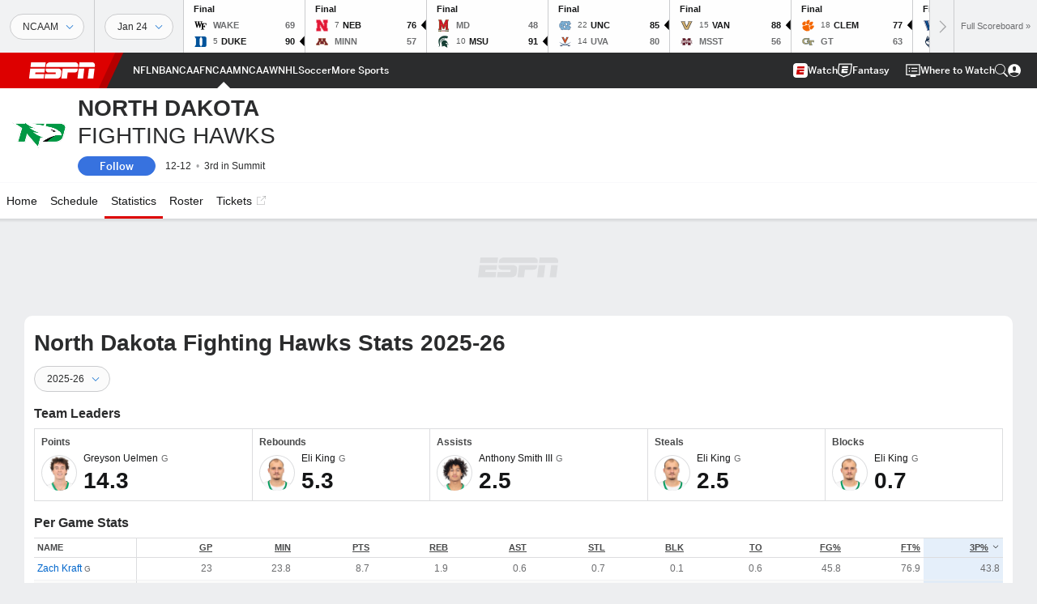

--- FILE ---
content_type: text/html; charset=utf-8
request_url: http://score-origin.espn.com/mens-college-basketball/team/stats/_/id/155/table/game/sort/threePointFieldGoalPct/dir/desc
body_size: 56300
content:

        <!doctype html>
        <html lang="en">
            <head>
                <meta charSet="utf-8" />

                <!-- ESPNFITT | ba2fb14b8d1f | 14319410 | 9303d106 | score-origin.espn.com | Sun, 25 Jan 2026 13:47:18 GMT -->
                <script>__dataLayer={"pageViewed":false,"helpersEnabled":false,"page":{"author":"","game_id":"","league":"Not Applicable","page_infrastructure":"fitt","placement":"","play_location":"","premium":"","purchase_method":"","referer":"","search_query":"","section":"","story_id":"","story_title":"","start_type":""},"site":{"portal":"sports","application_name":"Espn Web - Fitt","country":"us","edition":"en-us","site":"espn","language":"en_us","orientation":"desktop"},"pzn":{"affiliate_name":"not authenticated","login_status":"anonymous","betaccountlinked":"no","entitlements":"","has_favorites":"no","hidebetting":"false","has_fantasy":"no","has_notifications":"no","auto_start":"no","userab_1":"","league_manager":"no","paywallshown":"no","isptveauthenticated":"no","ssotveauthenticated":"no","tveauthenticated":"no"},"visitor":{"dssid":"","ad_blocker":"no","wholesale_user":"no","wholesale_mvpd_user":"no","wholesale_provider":"no provider"}}; try{ __dataLayer.visitor = __dataLayer.visitor || {}; __dataLayer.visitor.consent = Object.assign({ isAnonymous: !1 }, JSON.parse(localStorage.getItem('consentToken')).data);}catch(e){}</script>
                <script src="https://dcf.espn.com/TWDC-DTCI/prod/Bootstrap.js"></script>
                <script>
            (function(h,o,u,n,d) {
                h=h[d]=h[d]||{q:[],onReady:function(c){h.q.push(c)}}
                d=o.createElement(u);d.async=1;d.src=n
                n=o.getElementsByTagName(u)[0];n.parentNode.insertBefore(d,n)
            })(window,document,'script','https://www.datadoghq-browser-agent.com/us1/v5/datadog-rum.js','DD_RUM');
            
            window.DD_RUM.onReady(function() {
                window.DD_RUM.setGlobalContext({
                    twdcgrid: {
                        yp_team_id: "67c86818ce5ff1871b58289f",
                        yp_service_id: "67b8d8e244357475ee4bd4b4",
                        datadog_log_index: "observability"
                    }
                });
            });
        </script>
                <title data-react-helmet="true">North Dakota Fighting Hawks 2025-26 Men&#x27;s College Basketball Stats - ESPN</title>
                <meta data-react-helmet="true" name="description" content="Visit ESPN for North Dakota Fighting Hawks live scores, video highlights, and latest news. Find standings and the full 2025-26 season schedule."/><meta data-react-helmet="true" property="fb:app_id" content="116656161708917"/><meta data-react-helmet="true" property="og:site_name" content="ESPN"/><meta data-react-helmet="true" property="og:url" content="http://www.espn.com/mens-college-basketball/team/stats/_/id/155/sort/threePointFieldGoalPct"/><meta data-react-helmet="true" property="og:title" content="North Dakota Fighting Hawks 2025-26 Men&#x27;s College Basketball Stats - ESPN"/><meta data-react-helmet="true" property="og:description" content="Visit ESPN for North Dakota Fighting Hawks live scores, video highlights, and latest news. Find standings and the full 2025-26 season schedule."/><meta data-react-helmet="true" property="og:image" content="https://a.espncdn.com/combiner/i?img=/i/teamlogos/ncaa/500/155.png"/><meta data-react-helmet="true" property="og:image:width" content="500"/><meta data-react-helmet="true" property="og:image:height" content="500"/><meta data-react-helmet="true" property="og:type" content="website"/><meta data-react-helmet="true" name="twitter:site" content="espn"/><meta data-react-helmet="true" name="twitter:url" content="http://www.espn.com/mens-college-basketball/team/stats/_/id/155/sort/threePointFieldGoalPct"/><meta data-react-helmet="true" name="twitter:title" content="North Dakota Fighting Hawks 2025-26 Men&#x27;s College Basketball Stats - ESPN"/><meta data-react-helmet="true" name="twitter:description" content="Visit ESPN for North Dakota Fighting Hawks live scores, video highlights, and latest news. Find standings and the full 2025-26 season schedule."/><meta data-react-helmet="true" name="twitter:card" content="summary"/><meta data-react-helmet="true" name="twitter:image" content="https://a.espncdn.com/combiner/i?img=/i/teamlogos/ncaa/500/155.png"/><meta data-react-helmet="true" name="twitter:app:name:iphone" content="ESPN"/><meta data-react-helmet="true" name="twitter:app:id:iphone" content="317469184"/><meta data-react-helmet="true" name="twitter:app:name:googleplay" content="ESPN"/><meta data-react-helmet="true" name="twitter:app:id:googleplay" content="com.espn.score_center"/><meta data-react-helmet="true" name="title" content="North Dakota Fighting Hawks 2025-26 Men&#x27;s College Basketball Stats - ESPN"/><meta data-react-helmet="true" name="medium" content="website"/><meta data-react-helmet="true" name="robots" content="noindex"/>
                <meta name="viewport" content="initial-scale=1.0, maximum-scale=1.0, user-scalable=no" />
                <meta http-equiv="x-ua-compatible" content="IE=edge" />
                <meta property="og:locale" content="en_US" />

                <link href="//cdn1.espn.net" rel="preconnect" />
                <link href='https://tredir.espn.com' rel='preconnect' crossorigin />
                <link href='https://cdn.registerdisney.go.com' rel='preconnect' crossorigin />
                <link href='https://fan.api.espn.com' rel='preconnect' crossorigin />
                <link href='https://cdn.espn.com' rel='preconnect' crossorigin />
                <link href='https://a.espncdn.com' rel='preconnect' crossorigin />
                <link href='https://site.web.api.espn.com' rel='preconnect' crossorigin />
                <link rel="mask-icon" sizes="any" href="https://a.espncdn.com/prod/assets/icons/E.svg" color="#990000" />
                <link rel="shortcut icon" href="https://a.espncdn.com/favicon.ico" />
                <link rel="apple-touch-icon" href="https://a.espncdn.com/wireless/mw5/r1/images/bookmark-icons-v2/espn-icon-57x57.png" />
                <link rel="apple-touch-icon-precomposed" href="https://a.espncdn.com/wireless/mw5/r1/images/bookmark-icons-v2/espn-icon-57x57.png" />
                <link rel="apple-touch-icon-precomposed" sizes="72x72" href="https://a.espncdn.com/wireless/mw5/r1/images/bookmark-icons-v2/espn-icon-72x72.png" />
                <link rel="apple-touch-icon-precomposed" sizes="114x114" href="https://a.espncdn.com/wireless/mw5/r1/images/bookmark-icons-v2/espn-icon-114x114.png" />
                <link rel="apple-touch-icon-precomposed" sizes="152x152" href="https://a.espncdn.com/wireless/mw5/r1/images/bookmark-icons-v2/espn-icon-152x152.png" />

                <link rel="manifest" href="/manifest.json">

                

                
                
                <link data-react-helmet="true" rel="stylesheet" href="//cdn1.espn.net/fitt/9303d10641e5-release-01-20-2026.2.0.3974/client/espnfitt/css/fusion-6c8899e8.css"/><link data-react-helmet="true" rel="stylesheet" href="//cdn1.espn.net/fitt/9303d10641e5-release-01-20-2026.2.0.3974/client/espnfitt/css/7245-c047e00a.css"/><link data-react-helmet="true" rel="stylesheet" href="//cdn1.espn.net/fitt/9303d10641e5-release-01-20-2026.2.0.3974/client/espnfitt/css/espnfitt-99e7beb3.css"/><link data-react-helmet="true" rel="stylesheet" href="//cdn1.espn.net/fitt/9303d10641e5-release-01-20-2026.2.0.3974/client/espnfitt/css/394-f8f14c08.css"/><link data-react-helmet="true" rel="stylesheet" href="//cdn1.espn.net/fitt/9303d10641e5-release-01-20-2026.2.0.3974/client/espnfitt/css/1992-328fafc3.css"/><link data-react-helmet="true" rel="stylesheet" href="//cdn1.espn.net/fitt/9303d10641e5-release-01-20-2026.2.0.3974/client/espnfitt/css/team.stats-16d2c647.css"/><link data-react-helmet="true" rel="canonical" href="http://www.espn.com/mens-college-basketball/team/stats/_/id/155/sort/threePointFieldGoalPct"/><link data-react-helmet="true" rel="preload" as="font" type="font/woff2" href="https://a.espncdn.com/fonts/_Publico/PublicoBannerExtraboldWeb.woff2" crossorigin="true"/><link data-react-helmet="true" rel="preload" as="font" type="font/woff2" href="https://a.espncdn.com/fonts/_BentonSans/BentonSansBlack.woff2" crossorigin="true"/><link data-react-helmet="true" rel="preload" as="font" type="font/woff2" href="https://a.espncdn.com/fonts/_BentonSansCond/BentonSansCondBold.woff2" crossorigin="true"/><link data-react-helmet="true" rel="preload" as="font" type="font/woff2" href="https://a.espncdn.com/fonts/_PlayoffProCond/PlayoffProCondBold.woff2" crossorigin="true"/><link data-react-helmet="true" rel="preload" as="font" type="font/woff2" href="https://a.espncdn.com/fonts/_PlayoffProCond/PlayoffProCondBlack.woff2" crossorigin="true"/><link data-react-helmet="true" rel="preload" as="font" type="font/woff2" href="https://a.espncdn.com/fonts/_BentonSans/BentonSansBold.woff2" crossorigin="true"/><link data-react-helmet="true" rel="preload" as="font" type="font/woff2" href="https://a.espncdn.com/fonts/_BentonSans/BentonSansMedium.woff2" crossorigin="true"/><link data-react-helmet="true" rel="preload" as="font" type="font/woff2" href="https://a.espncdn.com/fonts/_BentonSans/BentonSansRegular.woff2" crossorigin="true"/><link data-react-helmet="true" rel="preload" as="font" type="font/woff2" href="https://a.espncdn.com/fonts/_Ignite/ESPNIgniteDisplay-CondensedHeavy-Web.woff2" crossorigin="true"/><link data-react-helmet="true" rel="preload" as="font" type="font/woff2" href="https://a.espncdn.com/fonts/_Ignite/ESPNIgniteText-Regular-Web.woff2" crossorigin="true"/><link data-react-helmet="true" rel="preload" as="font" type="font/woff2" href="https://a.espncdn.com/fonts/_Ignite/ESPNIgniteTextCondensed-Regular-Web.woff2" crossorigin="true"/><link data-react-helmet="true" rel="preload" as="font" type="font/woff2" href="https://a.espncdn.com/fonts/_Ignite/ESPNIgniteTextCondensed-Bold-Web.woff2" crossorigin="true"/><link data-react-helmet="true" rel="alternate" href="android-app://com.espn.score_center/sportscenter/x-callback-url/showClubhouse?uid=s:40~l:41~t:155&amp;section=stats"/><link data-react-helmet="true" rel="alternate" hreflang="en-us" href="http://www.espn.com/mens-college-basketball/team/stats/_/id/155/sort/threePointFieldGoalPct"/><link data-react-helmet="true" rel="alternate" hreflang="pt-br" href="http://www.espn.com.br/basquete/universitario-masculino/time/estatisticas/_/id/155/ordenar/threePointFieldGoalPct"/><link data-react-helmet="true" rel="alternate" hreflang="en-in" href="http://www.espn.in/mens-college-basketball/team/stats/_/id/155/sort/threePointFieldGoalPct"/><link data-react-helmet="true" rel="alternate" hreflang="en-za" href="http://africa.espn.com/mens-college-basketball/team/stats/_/id/155/sort/threePointFieldGoalPct"/><link data-react-helmet="true" rel="alternate" hreflang="en-au" href="http://www.espn.com.au/mens-college-basketball/team/stats/_/id/155/sort/threePointFieldGoalPct"/><link data-react-helmet="true" rel="alternate" hreflang="es-ve" href="http://www.espn.com.ve/basquetbol/colegial-hombres/equipo/estadisticas/_/id/155/ordenar/threePointFieldGoalPct"/><link data-react-helmet="true" rel="alternate" hreflang="es-cl" href="http://www.espn.cl/basquetbol/colegial-hombres/equipo/estadisticas/_/id/155/ordenar/threePointFieldGoalPct"/><link data-react-helmet="true" rel="alternate" hreflang="es-mx" href="http://www.espn.com.mx/basquetbol/colegial-hombres/equipo/estadisticas/_/id/155/ordenar/threePointFieldGoalPct"/><link data-react-helmet="true" rel="alternate" hreflang="es-co" href="http://www.espn.com.co/basquetbol/colegial-hombres/equipo/estadisticas/_/id/155/ordenar/threePointFieldGoalPct"/><link data-react-helmet="true" rel="alternate" hreflang="es-pe" href="http://www.espn.com.pe/basquetbol/colegial-hombres/equipo/estadisticas/_/id/155/ordenar/threePointFieldGoalPct"/><link data-react-helmet="true" rel="alternate" hreflang="es-ar" href="http://www.espn.com.ar/basquetbol/colegial-hombres/equipo/estadisticas/_/id/155/ordenar/threePointFieldGoalPct"/><link data-react-helmet="true" rel="alternate" hreflang="es-us" href="http://espndeportes.espn.com/basquetbol/colegial-hombres/equipo/estadisticas/_/id/155/ordenar/threePointFieldGoalPct"/><link data-react-helmet="true" rel="alternate" hreflang="en-ph" href="http://www.espn.ph/mens-college-basketball/team/stats/_/id/155/sort/threePointFieldGoalPct"/><link data-react-helmet="true" rel="alternate" hreflang="en-gb" href="http://www.espn.co.uk/mens-college-basketball/team/stats/_/id/155/sort/threePointFieldGoalPct"/><link data-react-helmet="true" rel="alternate" hreflang="en-sg" href="http://www.espn.com.sg/mens-college-basketball/team/stats/_/id/155/sort/threePointFieldGoalPct"/><link data-react-helmet="true" rel="alternate" hreflang="es-gt" href="http://www.espn.com.gt/basquetbol/colegial-hombres/equipo/estadisticas/_/id/155/ordenar/threePointFieldGoalPct"/><link data-react-helmet="true" rel="alternate" hreflang="es-uy" href="http://www.espn.com.uy/basquetbol/colegial-hombres/equipo/estadisticas/_/id/155/ordenar/threePointFieldGoalPct"/><link data-react-helmet="true" rel="alternate" hreflang="es-do" href="http://www.espn.com.do/basquetbol/colegial-hombres/equipo/estadisticas/_/id/155/ordenar/threePointFieldGoalPct"/><link data-react-helmet="true" rel="alternate" hreflang="es-ec" href="http://www.espn.com.ec/basquetbol/colegial-hombres/equipo/estadisticas/_/id/155/ordenar/threePointFieldGoalPct"/><link data-react-helmet="true" rel="alternate" hreflang="es-pa" href="http://www.espn.com.pa/basquetbol/colegial-hombres/equipo/estadisticas/_/id/155/ordenar/threePointFieldGoalPct"/><link data-react-helmet="true" rel="alternate" hreflang="es-cr" href="http://www.espn.co.cr/basquetbol/colegial-hombres/equipo/estadisticas/_/id/155/ordenar/threePointFieldGoalPct"/><link data-react-helmet="true" rel="alternate" hreflang="nl-nl" href="http://www.espn.nl/college-basketball-mannen/team/statistieken/_/id/155/sort/threePointFieldGoalPct"/>
                <script src="//cdn1.espn.net/fitt/9303d10641e5-release-01-20-2026.2.0.3974/client/espnfitt/runtime-ce0c57c1.js" defer></script><script src="//cdn1.espn.net/fitt/9303d10641e5-release-01-20-2026.2.0.3974/client/espnfitt/dmp-sdk-e891f094.js" defer></script><script src="//cdn1.espn.net/fitt/9303d10641e5-release-01-20-2026.2.0.3974/client/espnfitt/7245-d200dcd4.js" defer></script><script src="//cdn1.espn.net/fitt/9303d10641e5-release-01-20-2026.2.0.3974/client/espnfitt/1609-dac15037.js" defer></script><script src="//cdn1.espn.net/fitt/9303d10641e5-release-01-20-2026.2.0.3974/client/espnfitt/9264-abee4af7.js" defer></script><script src="//cdn1.espn.net/fitt/9303d10641e5-release-01-20-2026.2.0.3974/client/espnfitt/394-78560395.js" defer></script><script src="//cdn1.espn.net/fitt/9303d10641e5-release-01-20-2026.2.0.3974/client/espnfitt/1765-53c8f25a.js" defer></script><script src="//cdn1.espn.net/fitt/9303d10641e5-release-01-20-2026.2.0.3974/client/espnfitt/3725-6f63c071.js" defer></script><script src="//cdn1.espn.net/fitt/9303d10641e5-release-01-20-2026.2.0.3974/client/espnfitt/736-1393482f.js" defer></script><script src="//cdn1.espn.net/fitt/9303d10641e5-release-01-20-2026.2.0.3974/client/espnfitt/9382-7c9f9a40.js" defer></script><script src="//cdn1.espn.net/fitt/9303d10641e5-release-01-20-2026.2.0.3974/client/espnfitt/6746-e2a20a3a.js" defer></script><script src="//cdn1.espn.net/fitt/9303d10641e5-release-01-20-2026.2.0.3974/client/espnfitt/2553-7cb1f6b5.js" defer></script><script src="//cdn1.espn.net/fitt/9303d10641e5-release-01-20-2026.2.0.3974/client/espnfitt/5799-a7bc2fca.js" defer></script><script src="//cdn1.espn.net/fitt/9303d10641e5-release-01-20-2026.2.0.3974/client/espnfitt/8794-fb34b91c.js" defer></script>
                <link rel="prefetch" href="//cdn1.espn.net/fitt/9303d10641e5-release-01-20-2026.2.0.3974/client/espnfitt/_manifest.js" as="script" /><link rel="prefetch" href="//cdn1.espn.net/fitt/9303d10641e5-release-01-20-2026.2.0.3974/client/espnfitt/espn-en-7ceea7f0.js" as="script" />
<link rel="prefetch" href="//cdn1.espn.net/fitt/9303d10641e5-release-01-20-2026.2.0.3974/client/espnfitt/espnfitt-9cfcb427.js" as="script" />
<link rel="prefetch" href="//cdn1.espn.net/fitt/9303d10641e5-release-01-20-2026.2.0.3974/client/espnfitt/team.stats-1103646a.js" as="script" />
                <style type="text/css" id="fittLoadingStyle">
   .page-container,
   .Nav__Primary__Menu,
   .Nav__Secondary__Menu,
    .NavSecondary--GamePackage,
   .SoccerPerformers--gamepackage,
   .ScoreCell__Notes--footer,
   .Gamestrip,
   .Ad:before {
       opacity:                    0;
   }
</style>
                <noscript>
            <style type="text/css">
                div.HeaderScoreboardContainer, div.Ad, div.sponsored-content { display: none !important; }
                .page-container,
                .Nav__Primary .Nav__Primary__Menu .Nav__Primary__Menu__Item a,
                .Nav__Primary .Nav__Primary__Menu .Nav__Primary__Menu__Item .Nav__Primary__Menu__Link,
                .Nav__Secondary .Nav__Secondary__Menu .Nav__Secondary__Menu__Title .Nav__Secondary__Menu__Link,
                .Nav__Secondary .Nav__Secondary__Menu .Nav__Secondary__Menu__Item .Nav__Secondary__Menu__Link {
                    opacity: 1;
                }
            </style>
        </noscript>
                <script async src="https://a.espncdn.com/prod/scripts/analytics/ESPN_at_v2.rs.min.js"></script>
            </head>
            <body>
                <img width="99999" height="99999" alt="" style="pointer-events: none; position: absolute; top: 0; left: 0; width: 99%; height: 99%; max-width: 99%; max-height: 99%;" src="[data-uri]">
                
                <div id="espnfitt"><div id="DataWrapper"><div id="fitt-analytics"><div id="themeProvider" class="theme-light "><div class="bp-mobileMDPlus bp-mobileLGPlus bp-tabletPlus bp-desktopPlus bp-desktopLGPlus" data-fitt-page-type="team"><div id="lightboxContainer"></div><div class="HeaderScoreboardWrapper"><div class="HeaderScoreboardContainer HeaderScoreboardContainer--loading"><section class="HeaderScoreboard HeaderScoreboard--empty" aria-label="HeaderScoreboard"><button class="HiddenSkip" data-skip="content">Skip to main content</button><button class="HiddenSkip" data-skip="nav">Skip to navigation</button><div class="HeaderScoreboard__Wrapper"><div class="HeaderScoreboard__Carousel"><div class="HeaderScoreboard__Carousel__Nav HeaderScoreboard__Carousel__Nav--prev is-disabled"><svg aria-hidden="true" class="icon__svg" viewBox="0 0 24 24"><use xlink:href="#icon__caret__left"></use></svg></div><div class="HeaderScoreboard__Carousel__Wrapper"><div style="transform:translateX(0px);transition:0.7s ease"><div class="HeaderScoreboard__Events"><div class="HeaderScoreboard__SportSection"><div class="ScoreCell ScoreCell--md ScoreCell--noLinks" role="group"><a class="ScoreCell__LinkOverlay"></a><div class="ScoreCell__Link"><div class="ScoreCell__Link__Event__Detail"><div class="ScoreCell__CompetitorDetails"><ul class="ScoreCell__Competitors"></ul></div></div></div></div></div></div></div></div><div class="HeaderScoreboard__Carousel__Nav HeaderScoreboard__Carousel__Nav--next is-disabled"><svg aria-hidden="true" class="icon__svg" viewBox="0 0 24 24"><use xlink:href="#icon__caret__right"></use></svg></div></div></div></section></div></div><header class="db Site__Header__Wrapper sticky"><div class="Site__Header db left-0 top-0 w-100 bg-clr-gray-02 Site__Header--espn"><nav class="Nav__Primary center flex justify-between items-center" aria-label="Global Navigation"><div class="Nav__Primary__Section Nav__Primary__Section--left"><div class="Nav__Primary__Branding__Logo"><div class="Nav__Primary__Branding__Wrapper"><a class="AnchorLink Nav__Primary__Branding Nav__Primary__Branding--espn" tabindex="0" data-track-nav_layer="global nav" data-track-nav_item="espn-logo" aria-label="ESPN Home Page" href="/">ESPN</a></div></div><ul class="Nav__Primary__Menu flex Nav__Primary__Menu--left w-100"><div><li class="Nav__Primary__Menu__Item flex items-center relative Nav__Primary__Menu__Item--espn-en n7 Nav__AccessibleMenuItem_Wrapper" data-testid="NavAccessibleMenuItem"><a class="AnchorLink Button--unstyled Nav__Primary__Menu__Link clr-white flex items-center" tabindex="0" aria-label="ESPN NFL Home Page" href="/nfl/" id="nav-link-undefined" aria-selected="false" data-track-nav_item="nfl" data-track-nav_layer="global nav"><div class="Nav__Primary__Menu__Item--button-container"><span class="Nav__Text Nav__Primary__Menu__Item--text" data-resource-id="team.nfl_tab">NFL</span></div></a><button aria-label="NFL" aria-expanded="false" class="Button--unstyled Nav__Primary__Menu__Toggle" tabindex="0" aria-haspopup="true"><svg role="img" aria-hidden="true" class="Nav__SubmenuIndicatorIcon icon__svg fill-clr-white icon_svg--dark icon__svg" viewBox="0 0 24 24"><title id="undefined-submenu">NFL</title><use xlink:href="#icon__caret__down"></use></svg></button></li></div><div><li class="Nav__Primary__Menu__Item flex items-center relative Nav__Primary__Menu__Item--espn-en n7 Nav__AccessibleMenuItem_Wrapper" data-testid="NavAccessibleMenuItem"><a class="AnchorLink Button--unstyled Nav__Primary__Menu__Link clr-white flex items-center" tabindex="0" aria-label="ESPN NBA Home Page" href="/nba/" id="nav-link-undefined" aria-selected="false" data-track-nav_item="nba" data-track-nav_layer="global nav"><div class="Nav__Primary__Menu__Item--button-container"><span class="Nav__Text Nav__Primary__Menu__Item--text" data-resource-id="team.nba_tab">NBA</span></div></a><button aria-label="NBA" aria-expanded="false" class="Button--unstyled Nav__Primary__Menu__Toggle" tabindex="0" aria-haspopup="true"><svg role="img" aria-hidden="true" class="Nav__SubmenuIndicatorIcon icon__svg fill-clr-white icon_svg--dark icon__svg" viewBox="0 0 24 24"><title id="undefined-submenu">NBA</title><use xlink:href="#icon__caret__down"></use></svg></button></li></div><div><li class="Nav__Primary__Menu__Item flex items-center relative Nav__Primary__Menu__Item--espn-en n7 Nav__AccessibleMenuItem_Wrapper" data-testid="NavAccessibleMenuItem"><a class="AnchorLink Button--unstyled Nav__Primary__Menu__Link clr-white flex items-center" tabindex="0" aria-label="ESPN NCAAF Home Page" href="/college-football/" id="nav-link-undefined" aria-selected="false" data-track-nav_item="ncaaf" data-track-nav_layer="global nav"><div class="Nav__Primary__Menu__Item--button-container"><span class="Nav__Text Nav__Primary__Menu__Item--text" data-resource-id="team.ncaaf_tab">NCAAF</span></div></a><button aria-label="NCAAF" aria-expanded="false" class="Button--unstyled Nav__Primary__Menu__Toggle" tabindex="0" aria-haspopup="true"><svg role="img" aria-hidden="true" class="Nav__SubmenuIndicatorIcon icon__svg fill-clr-white icon_svg--dark icon__svg" viewBox="0 0 24 24"><title id="undefined-submenu">NCAAF</title><use xlink:href="#icon__caret__down"></use></svg></button></li></div><div><li class="Nav__Primary__Menu__Item flex items-center relative Nav__Primary__Menu__Item--active Nav__Primary__Menu__Item--espn-en n7 Nav__AccessibleMenuItem_Wrapper" data-testid="NavAccessibleMenuItem"><a class="AnchorLink Button--unstyled Nav__Primary__Menu__Link clr-white flex items-center" tabindex="0" aria-label="ESPN NCAAM Home Page" href="/mens-college-basketball/" id="nav-link-undefined" aria-selected="true" data-track-nav_item="ncaam" data-track-nav_layer="global nav"><div class="Nav__Primary__Menu__Item--button-container"><span class="Nav__Text Nav__Primary__Menu__Item--text" data-resource-id="team.ncaam_tab">NCAAM</span></div></a><button aria-label="NCAAM" aria-expanded="false" class="Button--unstyled Nav__Primary__Menu__Toggle" tabindex="0" aria-haspopup="true"><svg role="img" aria-hidden="true" class="Nav__SubmenuIndicatorIcon icon__svg fill-clr-white icon_svg--dark icon__svg" viewBox="0 0 24 24"><title id="undefined-submenu">NCAAM</title><use xlink:href="#icon__caret__down"></use></svg></button></li></div><div><li class="Nav__Primary__Menu__Item flex items-center relative Nav__Primary__Menu__Item--espn-en n7 Nav__AccessibleMenuItem_Wrapper" data-testid="NavAccessibleMenuItem"><a class="AnchorLink Button--unstyled Nav__Primary__Menu__Link clr-white flex items-center" tabindex="0" aria-label="ESPN NCAAW Home Page" href="/womens-college-basketball/" id="nav-link-undefined" aria-selected="false" data-track-nav_item="ncaaw" data-track-nav_layer="global nav"><div class="Nav__Primary__Menu__Item--button-container"><span class="Nav__Text Nav__Primary__Menu__Item--text" data-resource-id="team.ncaaw_tab">NCAAW</span></div></a><button aria-label="NCAAW" aria-expanded="false" class="Button--unstyled Nav__Primary__Menu__Toggle" tabindex="0" aria-haspopup="true"><svg role="img" aria-hidden="true" class="Nav__SubmenuIndicatorIcon icon__svg fill-clr-white icon_svg--dark icon__svg" viewBox="0 0 24 24"><title id="undefined-submenu">NCAAW</title><use xlink:href="#icon__caret__down"></use></svg></button></li></div><div><li class="Nav__Primary__Menu__Item flex items-center relative Nav__Primary__Menu__Item--espn-en n7 Nav__AccessibleMenuItem_Wrapper" data-testid="NavAccessibleMenuItem"><a class="AnchorLink Button--unstyled Nav__Primary__Menu__Link clr-white flex items-center" tabindex="0" aria-label="ESPN NHL Home Page" href="/nhl/" id="nav-link-undefined" aria-selected="false" data-track-nav_item="nhl" data-track-nav_layer="global nav"><div class="Nav__Primary__Menu__Item--button-container"><span class="Nav__Text Nav__Primary__Menu__Item--text" data-resource-id="team.nhl_tab">NHL</span></div></a><button aria-label="NHL" aria-expanded="false" class="Button--unstyled Nav__Primary__Menu__Toggle" tabindex="0" aria-haspopup="true"><svg role="img" aria-hidden="true" class="Nav__SubmenuIndicatorIcon icon__svg fill-clr-white icon_svg--dark icon__svg" viewBox="0 0 24 24"><title id="undefined-submenu">NHL</title><use xlink:href="#icon__caret__down"></use></svg></button></li></div><div><li class="Nav__Primary__Menu__Item flex items-center relative Nav__Primary__Menu__Item--espn-en n7 Nav__AccessibleMenuItem_Wrapper" data-testid="NavAccessibleMenuItem"><a class="AnchorLink Button--unstyled Nav__Primary__Menu__Link clr-white flex items-center" tabindex="0" aria-label="ESPN Soccer Home Page" href="/soccer/" id="nav-link-undefined" aria-selected="false" data-track-nav_item="soccer" data-track-nav_layer="global nav"><div class="Nav__Primary__Menu__Item--button-container"><span class="Nav__Text Nav__Primary__Menu__Item--text" data-resource-id="team.soccer_tab">Soccer</span></div></a><button aria-label="Soccer" aria-expanded="false" class="Button--unstyled Nav__Primary__Menu__Toggle" tabindex="0" aria-haspopup="true"><svg role="img" aria-hidden="true" class="Nav__SubmenuIndicatorIcon icon__svg fill-clr-white icon_svg--dark icon__svg" viewBox="0 0 24 24"><title id="undefined-submenu">Soccer</title><use xlink:href="#icon__caret__down"></use></svg></button></li></div><div><li class="Nav__Primary__Menu__Item flex items-center relative Nav__Primary__Menu__Item--espn-en n7 Nav__AccessibleMenuItem_Wrapper" data-testid="NavAccessibleMenuItem"><a class="AnchorLink Button--unstyled Nav__Primary__Menu__Link clr-white flex items-center" tabindex="0" aria-label="ESPN More Sports Home Page" href="#" id="nav-link-undefined" aria-selected="false" data-track-nav_item="more sports" data-track-nav_layer="global nav"><span class="Nav__Text Nav__Primary__Menu__Item--text" data-resource-id="team.moresports_tab">More Sports</span></a><button aria-label="More Sports" aria-expanded="false" class="Button--unstyled Nav__Primary__Menu__Toggle" tabindex="0" aria-haspopup="true"><svg role="img" aria-hidden="true" class="Nav__SubmenuIndicatorIcon icon__svg fill-clr-white icon_svg--dark icon__svg" viewBox="0 0 24 24"><title id="undefined-submenu">More Sports</title><use xlink:href="#icon__caret__down"></use></svg></button></li></div></ul></div><div class="Nav__Primary__Section Nav__Primary__Section--right"><ul class="Nav__Primary__Menu flex Nav__Primary__Menu--right flex-none"><div><li class="Nav__Primary__Menu__Item flex items-center relative Nav__Primary__Menu__Item--espn-en n7 Nav__AccessibleMenuItem_Wrapper" data-testid="NavAccessibleMenuItem"><a class="AnchorLink Button--unstyled Nav__Primary__Menu__Link clr-white flex items-center" tabindex="0" href="http://www.espn.com/watch/" id="nav-link-undefined" aria-selected="false" data-track-nav_item="watch" data-track-nav_layer="global nav"><div class="Nav__Primary__Menu__Item--button-container"><div class="Nav__Primary__Menu__Item--image-container"><img alt="Watch ESPN" class="Image Nav__Primary__Menu__Item--icon" data-mptype="image" src="[data-uri]"/></div><span class="Nav__Text Nav__Primary__Menu__Item--text" data-resource-id="team.watch_tab">Watch</span></div></a><button aria-label="Watch" aria-expanded="false" class="Button--unstyled Nav__Primary__Menu__Toggle" tabindex="0" aria-haspopup="true"><svg role="img" aria-hidden="true" class="Nav__SubmenuIndicatorIcon icon__svg fill-clr-white icon_svg--dark icon__svg" viewBox="0 0 24 24"><title id="undefined-submenu">Watch</title><use xlink:href="#icon__caret__down"></use></svg></button></li></div><div><li class="Nav__Primary__Menu__Item flex items-center relative Nav__Primary__Menu__Item--espn-en n7 Nav__AccessibleMenuItem_Wrapper" data-testid="NavAccessibleMenuItem"><a class="AnchorLink Button--unstyled Nav__Primary__Menu__Link clr-white flex items-center" tabindex="0" href="/fantasy/" id="nav-link-undefined" aria-selected="false" data-track-nav_item="fantasy" data-track-nav_layer="global nav"><div class="Nav__Primary__Menu__Item--button-container"><div class="Nav__Primary__Menu__Item--image-container"><img alt="ESPN Fantasy" class="Image Nav__Primary__Menu__Item--icon" data-mptype="image" src="[data-uri]"/></div><span class="Nav__Text Nav__Primary__Menu__Item--text" data-resource-id="team.fantasy_tab">Fantasy</span></div></a><button aria-label="Fantasy" aria-expanded="false" class="Button--unstyled Nav__Primary__Menu__Toggle" tabindex="0" aria-haspopup="true"><svg role="img" aria-hidden="true" class="Nav__SubmenuIndicatorIcon icon__svg fill-clr-white icon_svg--dark icon__svg" viewBox="0 0 24 24"><title id="undefined-submenu">Fantasy</title><use xlink:href="#icon__caret__down"></use></svg></button></li></div></ul><ul class="Nav__Primary__Menu flex Nav__Primary__Menu--right flex-none"><div><li class="Nav__Primary__Menu__Item flex-none relative wheretowatchBtn n7 Nav__AccessibleMenuItem_Wrapper" data-testid="NavAccessibleMenuItem"><a class="AnchorLink Button--unstyled" tabindex="0" href="https://www.espn.com/where-to-watch" id="nav-link-undefined" aria-selected="false" data-track-nav_item="watch icon" data-track-nav_layer="global nav"><div class="Nav__Primary__Menu__Link clr-white flex items-center ns7 Nav__Primary__Menu__Item--button-container clr-white"><div class="Nav__Primary__Menu__Item--image-container clr-white"><svg aria-hidden="true" class="prism-Iconography prism-Iconography--misc-w2W Nav__Primary__Menu__Item--icon" focusable="false" height="1em" viewBox="0 0 32 32" width="1em" xmlns="http://www.w3.org/2000/svg" xmlns:xlink="http://www.w3.org/1999/xlink"><path fill="currentColor" d="M12.4 10h12.8v2.4H12.4V10zM25.2 16.4H12.4v2.4h12.8v-2.4zM9.6 17.6a1.6 1.6 0 11-3.2 0 1.6 1.6 0 013.2 0zM8 12.8a1.6 1.6 0 100-3.2 1.6 1.6 0 000 3.2z"></path><path fill="currentColor" d="M.4 2h31.2v24.8H22V30H10v-3.2H.4V2zm28.8 22.4v-20H2.8v20h26.4z"></path></svg></div><span class="Nav__Text Nav__Primary__Menu__Item--text" data-resource-id="team.whereto watch_tab">Where to Watch</span></div></a></li></div><li class="Nav__Primary__Menu__Item Nav__Search flex-none relative"><div class="Nav__Search__Toggle"><svg aria-expanded="false" tabindex="0" role="button" aria-hidden="false" aria-labelledby="navSearchLabel" class="icon__svg" viewBox="0 0 24 24"><title id="navSearchLabel">Search</title><use xlink:href="#icon__search__v2"></use></svg></div></li></ul></div></nav></div></header><div id="fittBGContainer"><div id="fittBGContainerInner"><div id="fittBGContainerInside"><div id="fittBGAd" data-box-type="fitt-adbox-wallpaper"><div class="Ad ad-slot" data-slot-type="wallpaper" data-collapse-before-load="true" data-exclude-bp="s,m" data-slot-kvps="pos=wallpaper"></div></div></div></div></div><main id="fittPageContainer" tabindex="-1"><div data-box-type="fitt-adbox-exclusions"><div class="Ad ad-slot" data-slot-type="exclusions" data-category-exclusion="true" data-slot-kvps="pos=exclusions"></div></div><div class="pageContent"><div class="StickyContainer" data-sticky-parent="true"><div class="ResponsiveWrapper"><div class="ClubhouseHeader w-100 overflow-hidden bb ph4 ClubhouseHeader--tabletPlus bg-clr-white brdr-clr-gray-10"><div class="ClubhouseHeader__Container w-100 center flex items-center justify-between"><div class="ClubhouseHeader__Main flex items-center pv3 justify-start"><img alt="Fighting Hawks" class="Image Logo Logo__xxl" data-mptype="image" src="[data-uri]"/><div class="ClubhouseHeader__Main_Aside pl4 relative"><h1 class="ClubhouseHeader__Name ttu flex items-start n2"><span class="flex flex-wrap"><span class="db pr3 nowrap fw-bold">North Dakota</span><span class="db">Fighting Hawks</span></span></h1><div class="ClubhouseHeader__TeamDetails flex items-center mt3"><ul class="list flex ClubhouseHeader__Record n8 ml4"><li>12-12</li><li>3rd in Summit</li></ul></div></div></div></div></div></div><div class="" data-sticky="true"><div class="ScrollSpy_container"><span></span></div><nav class="Nav__Secondary bg-clr-white brdr-clr-gray-03" aria-label="Secondary Navigation" data-testid="Nav_Secondary"><div class="Nav__Secondary__Inner"><ul class="Nav__Secondary__Menu center flex items-center relative"><li class="Nav__Secondary__Menu__Title flex-none n7 mr2 relative hideLogoUntilSticky"><a class="AnchorLink Nav__Secondary__Menu__Link clr-gray-01 flex items-center pl3 pr4" tabindex="0" href="/mens-college-basketball/team/_/id/155/north-dakota-fighting-hawks"><img alt="" class="Image Logo Nav__Secondary__Menu__Logo mr2 Logo__md" data-mptype="image" src="[data-uri]"/><span class="Nav__Text" data-resource-id="team._tab"></span></a></li><div><li class="Nav__Secondary__Menu__Item flex items-center n7 relative n7 Nav__AccessibleMenuItem_Wrapper" data-testid="NavAccessibleMenuItem"><a class="AnchorLink Button--unstyled Nav__Secondary__Menu__Link clr-gray-01 flex items-center ph3" tabindex="0" href="/mens-college-basketball/team/_/id/155" id="nav-link-undefined" aria-selected="false" data-track-nav_item="home" data-track-nav_layer="secondary nav"><span class="Nav__Text" data-resource-id="team.home_tab">Home</span></a></li></div><div><li class="Nav__Secondary__Menu__Item flex items-center n7 relative n7 Nav__AccessibleMenuItem_Wrapper" data-testid="NavAccessibleMenuItem"><a class="AnchorLink Button--unstyled Nav__Secondary__Menu__Link clr-gray-01 flex items-center ph3" tabindex="0" href="/mens-college-basketball/team/schedule/_/id/155" id="nav-link-undefined" aria-selected="false" data-track-nav_item="schedule" data-track-nav_layer="secondary nav"><span class="Nav__Text" data-resource-id="team.schedule_tab">Schedule</span></a></li></div><div><li class="Nav__Secondary__Menu__Item flex items-center n7 relative Nav__Secondary__Menu__Item--active n7 Nav__AccessibleMenuItem_Wrapper" data-testid="NavAccessibleMenuItem"><a class="AnchorLink Button--unstyled Nav__Secondary__Menu__Link clr-gray-01 flex items-center ph3" tabindex="0" href="/mens-college-basketball/team/stats/_/id/155" id="nav-link-undefined" aria-selected="true" data-track-nav_item="statistics" data-track-nav_layer="secondary nav"><span class="Nav__Text" data-resource-id="team.statistics_tab">Statistics</span></a></li></div><div><li class="Nav__Secondary__Menu__Item flex items-center n7 relative n7 Nav__AccessibleMenuItem_Wrapper" data-testid="NavAccessibleMenuItem"><a class="AnchorLink Button--unstyled Nav__Secondary__Menu__Link clr-gray-01 flex items-center ph3" tabindex="0" href="/mens-college-basketball/team/roster/_/id/155" id="nav-link-undefined" aria-selected="false" data-track-nav_item="roster" data-track-nav_layer="secondary nav"><span class="Nav__Text" data-resource-id="team.roster_tab">Roster</span></a></li></div><div><li class="Nav__Secondary__Menu__Item flex items-center n7 relative justify-between n7 Nav__AccessibleMenuItem_Wrapper" data-testid="NavAccessibleMenuItem"><a class="AnchorLink Button--unstyled Nav__Secondary__Menu__Link clr-gray-01 flex items-center ph3" tabindex="0" href="https://www.vividseats.com/ncaab/north-dakota-fighting-hawks-tickets.html?wsUser=717&amp;wsVar=us~mens-college-basketball~team,mens-college-basketball,desktop,en" id="nav-link-undefined" aria-selected="false" data-track-event_detail="tickets:https://www.vividseats.com/ncaab/north-dakota-fighting-hawks-tickets.html?wsUser=717&amp;wsVar=us~mens-college-basketball~team,mens-college-basketball,desktop,en" data-track-event_name="exit link interaction" data-track-custom="yes" target="_blank" rel="noopener"><span class="Nav__Text" data-resource-id="team.tickets_tab">Tickets</span><svg role="img" tabindex="-1" aria-hidden="false" aria-label="External Link" class="icon-external ml2 icon__svg" viewBox="0 0 24 24"><title>External Link</title><use xlink:href="#icon__external"></use></svg></a></li></div></ul></div></nav></div><div class="" data-sticky="true"><div class="StickyContainer--gradient"></div></div><div data-box-type="fitt-adbox-banner"><div class="Ad Ad--banner ad-slot" data-slot-type="banner" data-slot-kvps="pos=banner"></div></div><div class="page-container cf"><div class="layout is-9-3"><div class="layout__column layout__column--1" role="main" aria-label="Standings Page"><section class="Card"><div class="Wrapper Card__Content"><div class="flex justify-between mt3 mb3 items-center"><h1 class="headline headline__h1 dib">North Dakota Fighting Hawks Stats 2025-26</h1></div><div class="stats-header"><div class="stats-header__item mt2"><div class="dropdown dropdown--md mr2 filters__seasonYearDropdown"><svg aria-hidden="true" data-resource-id="button.dropdown" class="dropdown__arrow icon__svg" viewBox="0 0 24 24"><use xlink:href="#icon__caret__down"></use></svg><select class="dropdown__select" style="text-overflow:ellipsis;overflow:hidden;width:126px" name="1769348838008::1f320000::10670835:dcdf:c6e1:0043:feebf44da23d"><option selected="" class="dropdown__option" data-resource-id="DropdownOption undefined" data-url="#" data-param-value="2026" value="2026">2025-26</option><option class="dropdown__option" data-resource-id="DropdownOption undefined" data-url="#" data-param-value="2025" value="2025">2024-25</option><option class="dropdown__option" data-resource-id="DropdownOption undefined" data-url="#" data-param-value="2024" value="2024">2023-24</option><option class="dropdown__option" data-resource-id="DropdownOption undefined" data-url="#" data-param-value="2023" value="2023">2022-23</option><option class="dropdown__option" data-resource-id="DropdownOption undefined" data-url="#" data-param-value="2022" value="2022">2021-22</option><option class="dropdown__option" data-resource-id="DropdownOption undefined" data-url="#" data-param-value="2021" value="2021">2020-21</option><option class="dropdown__option" data-resource-id="DropdownOption undefined" data-url="#" data-param-value="2020" value="2020">2019-20</option><option class="dropdown__option" data-resource-id="DropdownOption undefined" data-url="#" data-param-value="2019" value="2019">2018-19</option><option class="dropdown__option" data-resource-id="DropdownOption undefined" data-url="#" data-param-value="2018" value="2018">2017-18</option><option class="dropdown__option" data-resource-id="DropdownOption undefined" data-url="#" data-param-value="2017" value="2017">2016-17</option><option class="dropdown__option" data-resource-id="DropdownOption undefined" data-url="#" data-param-value="2016" value="2016">2015-16</option><option class="dropdown__option" data-resource-id="DropdownOption undefined" data-url="#" data-param-value="2015" value="2015">2014-15</option><option class="dropdown__option" data-resource-id="DropdownOption undefined" data-url="#" data-param-value="2014" value="2014">2013-14</option><option class="dropdown__option" data-resource-id="DropdownOption undefined" data-url="#" data-param-value="2013" value="2013">2012-13</option><option class="dropdown__option" data-resource-id="DropdownOption undefined" data-url="#" data-param-value="2012" value="2012">2011-12</option><option class="dropdown__option" data-resource-id="DropdownOption undefined" data-url="#" data-param-value="2011" value="2011">2010-11</option><option class="dropdown__option" data-resource-id="DropdownOption undefined" data-url="#" data-param-value="2010" value="2010">2009-10</option><option class="dropdown__option" data-resource-id="DropdownOption undefined" data-url="#" data-param-value="2009" value="2009">2008-09</option><option class="dropdown__option" data-resource-id="DropdownOption undefined" data-url="#" data-param-value="2008" value="2008">2007-08</option><option class="dropdown__option" data-resource-id="DropdownOption undefined" data-url="#" data-param-value="2007" value="2007">2006-07</option><option class="dropdown__option" data-resource-id="DropdownOption undefined" data-url="#" data-param-value="2006" value="2006">2005-06</option><option class="dropdown__option" data-resource-id="DropdownOption undefined" data-url="#" data-param-value="2005" value="2005">2004-05</option><option class="dropdown__option" data-resource-id="DropdownOption undefined" data-url="#" data-param-value="2004" value="2004">2003-04</option><option class="dropdown__option" data-resource-id="DropdownOption undefined" data-url="#" data-param-value="2003" value="2003">2002-03</option></select><select class="dropdown__select dropdown__select--sizing absolute w-auto" style="visibility:hidden" aria-hidden="true" name="fake-1769348838008::1f320000::10670835:dcdf:c6e1:0043:feebf44da23d"><option label="hidden">hidden</option></select></div></div></div><div class="Stats__LeadersTitle pt3" id="a11yLeadersTitle">Team leaders</div><div class="ResponsiveWrapper"><section class="StatLeaders flex" aria-labelledby="a11yLeadersTitle"><a href="https://www.espn.com/mens-college-basketball/player/_/id/5241648/greyson-uelmen" class="Athlete db flex-expand Athlete__Link clr-gray-01" data-player-uid="s:40~l:41~a:5241648"><h2 class="h8 mb2 clr-gray-03">Points</h2><div class="Athlete__PlayerHeadshotWrapper flex w-100 items-center"><div class="headshot inline-block relative flex-none mr3 headshot--md"><figure class="Image aspect-ratio--parent"><div class="RatioFrame aspect-ratio--1x1"></div><div class="Image__Wrapper aspect-ratio--child"><img alt="Greyson Uelmen" class="" title="Greyson Uelmen" data-mptype="image" src="[data-uri]"/></div></figure></div><div class="Athlete__PlayerWrapper flex justify-center flex-column flex-expand"><h3 class="di flex items-baseline n8"><span class="Athlete__PlayerName">Greyson Uelmen</span><span class="Athlete__NameDetails ml2 clr-gray-04 di ns9">G</span></h3><div class="Athlete__Stats mt2 clr-gray-04 ns9"></div><div class="flex items-center justify-between"><div class="clr-gray-01 pr3 hs2">14.3</div></div></div></div></a><a href="https://www.espn.com/mens-college-basketball/player/_/id/5106253/eli-king" class="Athlete db flex-expand Athlete__Link clr-gray-01" data-player-uid="s:40~l:41~a:5106253"><h2 class="h8 mb2 clr-gray-03">Rebounds</h2><div class="Athlete__PlayerHeadshotWrapper flex w-100 items-center"><div class="headshot inline-block relative flex-none mr3 headshot--md"><figure class="Image aspect-ratio--parent"><div class="RatioFrame aspect-ratio--1x1"></div><div class="Image__Wrapper aspect-ratio--child"><img alt="Eli King" class="" title="Eli King" data-mptype="image" src="[data-uri]"/></div></figure></div><div class="Athlete__PlayerWrapper flex justify-center flex-column flex-expand"><h3 class="di flex items-baseline n8"><span class="Athlete__PlayerName">Eli King</span><span class="Athlete__NameDetails ml2 clr-gray-04 di ns9">G</span></h3><div class="Athlete__Stats mt2 clr-gray-04 ns9"></div><div class="flex items-center justify-between"><div class="clr-gray-01 pr3 hs2">5.3</div></div></div></div></a><a href="https://www.espn.com/mens-college-basketball/player/_/id/5314757/anthony-smith-iii" class="Athlete db flex-expand Athlete__Link clr-gray-01" data-player-uid="s:40~l:41~a:5314757"><h2 class="h8 mb2 clr-gray-03">Assists</h2><div class="Athlete__PlayerHeadshotWrapper flex w-100 items-center"><div class="headshot inline-block relative flex-none mr3 headshot--md"><figure class="Image aspect-ratio--parent"><div class="RatioFrame aspect-ratio--1x1"></div><div class="Image__Wrapper aspect-ratio--child"><img alt="Anthony Smith III" class="" title="Anthony Smith III" data-mptype="image" src="[data-uri]"/></div></figure></div><div class="Athlete__PlayerWrapper flex justify-center flex-column flex-expand"><h3 class="di flex items-baseline n8"><span class="Athlete__PlayerName">Anthony Smith III</span><span class="Athlete__NameDetails ml2 clr-gray-04 di ns9">G</span></h3><div class="Athlete__Stats mt2 clr-gray-04 ns9"></div><div class="flex items-center justify-between"><div class="clr-gray-01 pr3 hs2">2.5</div></div></div></div></a><a href="https://www.espn.com/mens-college-basketball/player/_/id/5106253/eli-king" class="Athlete db flex-expand Athlete__Link clr-gray-01" data-player-uid="s:40~l:41~a:5106253"><h2 class="h8 mb2 clr-gray-03">Steals</h2><div class="Athlete__PlayerHeadshotWrapper flex w-100 items-center"><div class="headshot inline-block relative flex-none mr3 headshot--md"><figure class="Image aspect-ratio--parent"><div class="RatioFrame aspect-ratio--1x1"></div><div class="Image__Wrapper aspect-ratio--child"><img alt="Eli King" class="" title="Eli King" data-mptype="image" src="[data-uri]"/></div></figure></div><div class="Athlete__PlayerWrapper flex justify-center flex-column flex-expand"><h3 class="di flex items-baseline n8"><span class="Athlete__PlayerName">Eli King</span><span class="Athlete__NameDetails ml2 clr-gray-04 di ns9">G</span></h3><div class="Athlete__Stats mt2 clr-gray-04 ns9"></div><div class="flex items-center justify-between"><div class="clr-gray-01 pr3 hs2">2.5</div></div></div></div></a><a href="https://www.espn.com/mens-college-basketball/player/_/id/5106253/eli-king" class="Athlete db flex-expand Athlete__Link clr-gray-01" data-player-uid="s:40~l:41~a:5106253"><h2 class="h8 mb2 clr-gray-03">Blocks</h2><div class="Athlete__PlayerHeadshotWrapper flex w-100 items-center"><div class="headshot inline-block relative flex-none mr3 headshot--md"><figure class="Image aspect-ratio--parent"><div class="RatioFrame aspect-ratio--1x1"></div><div class="Image__Wrapper aspect-ratio--child"><img alt="Eli King" class="" title="Eli King" data-mptype="image" src="[data-uri]"/></div></figure></div><div class="Athlete__PlayerWrapper flex justify-center flex-column flex-expand"><h3 class="di flex items-baseline n8"><span class="Athlete__PlayerName">Eli King</span><span class="Athlete__NameDetails ml2 clr-gray-04 di ns9">G</span></h3><div class="Athlete__Stats mt2 clr-gray-04 ns9"></div><div class="flex items-center justify-between"><div class="clr-gray-01 pr3 hs2">0.7</div></div></div></div></a></section></div><div class="ResponsiveTable ResponsiveTable--fixed-left mt5 remove_capitalize"><div class="Table__Title">Per Game Stats</div><div class="flex"><table style="border-collapse:collapse;border-spacing:0" class="Table Table--align-right Table--fixed Table--fixed-left"><colgroup class="Table__Colgroup"><col class="Table__Column"/></colgroup><thead class="Table__header-group Table__THEAD"><tr class="Table__TR Table__even"><th title="" class="Table__TH">Name</th></tr></thead><tbody class="Table__TBODY"><tr class="Table__TR Table__TR--sm Table__even" data-idx="0"><td class="Table__TD"><span class="" data-testid="playerCell"><a class="AnchorLink" tabindex="0" data-player-uid="s:40~l:41~a:5176946" href="https://www.espn.com/mens-college-basketball/player/_/id/5176946/zach-kraft">Zach Kraft</a><span class="font10"> <!-- -->G</span></span></td></tr><tr class="Table__TR Table__TR--sm Table__even" data-idx="1"><td class="Table__TD"><span class="" data-testid="playerCell"><a class="AnchorLink" tabindex="0" data-player-uid="s:40~l:41~a:5314761" href="https://www.espn.com/mens-college-basketball/player/_/id/5314761/wylee-delorme">Wylee Delorme</a><span class="font10"> <!-- -->G</span></span></td></tr><tr class="Table__TR Table__TR--sm Table__even" data-idx="2"><td class="Table__TD"><span class="" data-testid="playerCell"><a class="AnchorLink" tabindex="0" data-player-uid="s:40~l:41~a:5241646" href="https://www.espn.com/mens-college-basketball/player/_/id/5241646/reggie-thomas">Reggie Thomas</a><span class="font10"> <!-- -->G</span></span></td></tr><tr class="Table__TR Table__TR--sm Table__even" data-idx="3"><td class="Table__TD"><span class="" data-testid="playerCell"><a class="AnchorLink" tabindex="0" data-player-uid="s:40~l:41~a:5241648" href="https://www.espn.com/mens-college-basketball/player/_/id/5241648/greyson-uelmen">Greyson Uelmen</a><span class="font10"> <!-- -->G</span></span></td></tr><tr class="Table__TR Table__TR--sm Table__even" data-idx="4"><td class="Table__TD"><span class="" data-testid="playerCell"><a class="AnchorLink" tabindex="0" data-player-uid="s:40~l:41~a:5314760" href="https://www.espn.com/mens-college-basketball/player/_/id/5314760/garrett-anderson">Garrett Anderson</a><span class="font10"> <!-- -->G</span></span></td></tr><tr class="Table__TR Table__TR--sm Table__even" data-idx="5"><td class="Table__TD"><span class="" data-testid="playerCell"><a class="AnchorLink" tabindex="0" data-player-uid="s:40~l:41~a:5314755" href="https://www.espn.com/mens-college-basketball/player/_/id/5314755/marley-curtis">Marley Curtis</a><span class="font10"> <!-- -->F</span></span></td></tr><tr class="Table__TR Table__TR--sm Table__even" data-idx="6"><td class="Table__TD"><span class="" data-testid="playerCell"><a class="AnchorLink" tabindex="0" data-player-uid="s:40~l:41~a:5106253" href="https://www.espn.com/mens-college-basketball/player/_/id/5106253/eli-king">Eli King</a><span class="font10"> <!-- -->G</span></span></td></tr><tr class="Table__TR Table__TR--sm Table__even" data-idx="7"><td class="Table__TD"><span class="" data-testid="playerCell"><a class="AnchorLink" tabindex="0" data-player-uid="s:40~l:41~a:5241647" href="https://www.espn.com/mens-college-basketball/player/_/id/5241647/george-natsvlishvili">George Natsvlishvili</a><span class="font10"> <!-- -->F</span></span></td></tr><tr class="Table__TR Table__TR--sm Table__even" data-idx="8"><td class="Table__TD"><span class="" data-testid="playerCell"><a class="AnchorLink" tabindex="0" data-player-uid="s:40~l:41~a:5176951" href="https://www.espn.com/mens-college-basketball/player/_/id/5176951/matthew-bothun">Matthew Bothun</a><span class="font10"> <!-- -->F</span></span></td></tr><tr class="Table__TR Table__TR--sm Table__even" data-idx="9"><td class="Table__TD"><span class="" data-testid="playerCell"><a class="AnchorLink" tabindex="0" data-player-uid="s:40~l:41~a:5314757" href="https://www.espn.com/mens-college-basketball/player/_/id/5314757/anthony-smith-iii">Anthony Smith III</a><span class="font10"> <!-- -->G</span></span></td></tr><tr class="Table__TR Table__TR--sm Table__even" data-idx="10"><td class="Table__TD"><span class="" data-testid="playerCell"><a class="AnchorLink" tabindex="0" data-player-uid="s:40~l:41~a:5176949" href="https://www.espn.com/mens-college-basketball/player/_/id/5176949/ryan-erikson">Ryan Erikson</a><span class="font10"> <!-- -->F</span></span></td></tr><tr class="Table__TR Table__TR--sm Table__even" data-idx="11"><td class="Table__TD"><span class="" data-testid="playerCell"><a class="AnchorLink" tabindex="0" data-player-uid="s:40~l:41~a:5176952" href="https://www.espn.com/mens-college-basketball/player/_/id/5176952/anthony-doppler">Anthony Doppler</a><span class="font10"> <!-- -->G</span></span></td></tr><tr class="Table__TR Table__TR--sm Table__even" data-idx="12"><td class="Table__TD"><span class="" data-testid="playerCell"><a class="AnchorLink" tabindex="0" data-player-uid="s:40~l:41~a:5177038" href="https://www.espn.com/mens-college-basketball/player/_/id/5177038/josh-jones">Josh Jones</a><span class="font10"> <!-- -->C</span></span></td></tr><tr class="Table__TR Table__TR--sm Table__even" data-idx="13"><td class="Table__TD"><span class="" data-testid="playerCell"><a class="AnchorLink" tabindex="0" data-player-uid="s:40~l:41~a:5314756" href="https://www.espn.com/mens-college-basketball/player/_/id/5314756/karson-ouse">Karson Ouse</a><span class="font10"> <!-- -->F</span></span></td></tr><tr class="Table__TR Table__TR--sm Table__even" data-idx="14"><td class="Table__TD"><span class="" data-testid="playerCell"><a class="AnchorLink" tabindex="0" data-player-uid="s:40~l:41~a:5314758" href="https://www.espn.com/mens-college-basketball/player/_/id/5314758/micah-curtis">Micah Curtis</a><span class="font10"> <!-- -->F</span></span></td></tr><tr class="Table__TR Table__TR--sm Table__even" data-idx="15"><td class="Stats__TotalRow fw-bold Table__TD"><span class="Stats__TotalRow fw-bold" data-testid="statCell">Total</span></td></tr></tbody></table><div class="Table__ScrollerWrapper relative overflow-hidden"><div class="Table__Shadow--left" style="opacity:0"></div><div class="Table__Scroller"><table style="border-collapse:collapse;border-spacing:0" class="Table Table--align-right"><colgroup class="Table__Colgroup"><col class="Table__Column"/><col class="Table__Column"/><col class="Table__Column"/><col class="Table__Column"/><col class="Table__Column"/><col class="Table__Column"/><col class="Table__Column"/><col class="Table__Column"/><col class="Table__Column"/><col class="Table__Column"/><col class="Table__Column Table--sorted"/></colgroup><thead class="Table__header-group Table__THEAD"><tr class="Table__TR Table__even"><th title="" class="tar stats-cell Table__TH"><span class="fw-medium w-100 dib underline tar stats-cell" title="Games Played" data-testid="headerLink"><a class="AnchorLink clr-gray-01" tabindex="0" href="/mens-college-basketball/team/stats/_/id/155/table/game/sort/gamesPlayed/dir/desc">GP</a></span></th><th title="" class="tar stats-cell Table__TH"><span class="fw-medium w-100 dib underline tar stats-cell" title="Minutes Per Game" data-testid="headerLink"><a class="AnchorLink clr-gray-01" tabindex="0" href="/mens-college-basketball/team/stats/_/id/155/table/game/sort/avgMinutes/dir/desc">MIN</a></span></th><th title="" class="tar stats-cell Table__TH"><span class="fw-medium w-100 dib underline tar stats-cell" title="Points Per Game" data-testid="headerLink"><a class="AnchorLink clr-gray-01" tabindex="0" href="/mens-college-basketball/team/stats/_/id/155/table/game/sort/avgPoints/dir/desc">PTS</a></span></th><th title="" class="tar stats-cell Table__TH"><span class="fw-medium w-100 dib underline tar stats-cell" title="Rebounds Per Game" data-testid="headerLink"><a class="AnchorLink clr-gray-01" tabindex="0" href="/mens-college-basketball/team/stats/_/id/155/table/game/sort/avgRebounds/dir/desc">REB</a></span></th><th title="" class="tar stats-cell Table__TH"><span class="fw-medium w-100 dib underline tar stats-cell" title="Assists Per Game" data-testid="headerLink"><a class="AnchorLink clr-gray-01" tabindex="0" href="/mens-college-basketball/team/stats/_/id/155/table/game/sort/avgAssists/dir/desc">AST</a></span></th><th title="" class="tar stats-cell Table__TH"><span class="fw-medium w-100 dib underline tar stats-cell" title="Steals Per Game" data-testid="headerLink"><a class="AnchorLink clr-gray-01" tabindex="0" href="/mens-college-basketball/team/stats/_/id/155/table/game/sort/avgSteals/dir/desc">STL</a></span></th><th title="" class="tar stats-cell Table__TH"><span class="fw-medium w-100 dib underline tar stats-cell" title="Blocks Per Game" data-testid="headerLink"><a class="AnchorLink clr-gray-01" tabindex="0" href="/mens-college-basketball/team/stats/_/id/155/table/game/sort/avgBlocks/dir/desc">BLK</a></span></th><th title="" class="tar stats-cell Table__TH"><span class="fw-medium w-100 dib underline tar stats-cell" title="Turnovers Per Game" data-testid="headerLink"><a class="AnchorLink clr-gray-01" tabindex="0" href="/mens-college-basketball/team/stats/_/id/155/table/game/sort/avgTurnovers/dir/desc">TO</a></span></th><th title="" class="tar stats-cell Table__TH"><span class="fw-medium w-100 dib underline tar stats-cell" title="Field Goal Percentage" data-testid="headerLink"><a class="AnchorLink clr-gray-01" tabindex="0" href="/mens-college-basketball/team/stats/_/id/155/table/game/sort/fieldGoalPct/dir/desc">FG%</a></span></th><th title="" class="tar stats-cell Table__TH"><span class="fw-medium w-100 dib underline tar stats-cell" title="Free Throw Percentage" data-testid="headerLink"><a class="AnchorLink clr-gray-01" tabindex="0" href="/mens-college-basketball/team/stats/_/id/155/table/game/sort/freeThrowPct/dir/desc">FT%</a></span></th><th title="" class="tar stats-cell Table__TH"><span class="fw-medium w-100 dib underline tar stats-cell" title="3-Point Field Goal Percentage" data-testid="headerLink"><a class="AnchorLink clr-gray-01" tabindex="0" href="/mens-college-basketball/team/stats/_/id/155/table/game/sort/threePointFieldGoalPct/dir/asc">3P%<svg data-testid="arrowIcon" aria-hidden="true" class="ArrowIcon__TableSort icon__svg" style="display:inline-block;height:10px;width:10px;margin-left:4px" viewBox="0 0 24 24"><use xlink:href="#icon__caret__down"></use></svg></a></span></th></tr></thead><tbody class="Table__TBODY"><tr class="Table__TR Table__TR--sm Table__even" data-idx="0"><td class="Table__TD"><span class="" data-testid="statCell">23</span></td><td class="Table__TD"><span class="" data-testid="statCell">23.8</span></td><td class="Table__TD"><span class="" data-testid="statCell">8.7</span></td><td class="Table__TD"><span class="" data-testid="statCell">1.9</span></td><td class="Table__TD"><span class="" data-testid="statCell">0.6</span></td><td class="Table__TD"><span class="" data-testid="statCell">0.7</span></td><td class="Table__TD"><span class="" data-testid="statCell">0.1</span></td><td class="Table__TD"><span class="" data-testid="statCell">0.6</span></td><td class="Table__TD"><span class="" data-testid="statCell">45.8</span></td><td class="Table__TD"><span class="" data-testid="statCell">76.9</span></td><td class="Table__TD"><span class="" data-testid="statCell">43.8</span></td></tr><tr class="Table__TR Table__TR--sm Table__even" data-idx="1"><td class="Table__TD"><span class="" data-testid="statCell">11</span></td><td class="Table__TD"><span class="" data-testid="statCell">9.5</span></td><td class="Table__TD"><span class="" data-testid="statCell">2.5</span></td><td class="Table__TD"><span class="" data-testid="statCell">1.4</span></td><td class="Table__TD"><span class="" data-testid="statCell">0.2</span></td><td class="Table__TD"><span class="" data-testid="statCell">0.0</span></td><td class="Table__TD"><span class="" data-testid="statCell">0.1</span></td><td class="Table__TD"><span class="" data-testid="statCell">0.2</span></td><td class="Table__TD"><span class="" data-testid="statCell">47.8</span></td><td class="Table__TD"><span class="" data-testid="statCell">28.6</span></td><td class="Table__TD"><span class="" data-testid="statCell">40.0</span></td></tr><tr class="Table__TR Table__TR--sm Table__even" data-idx="2"><td class="Table__TD"><span class="" data-testid="statCell">21</span></td><td class="Table__TD"><span class="" data-testid="statCell">10.9</span></td><td class="Table__TD"><span class="" data-testid="statCell">3.5</span></td><td class="Table__TD"><span class="" data-testid="statCell">1.9</span></td><td class="Table__TD"><span class="" data-testid="statCell">0.9</span></td><td class="Table__TD"><span class="" data-testid="statCell">0.5</span></td><td class="Table__TD"><span class="" data-testid="statCell">0.3</span></td><td class="Table__TD"><span class="" data-testid="statCell">0.4</span></td><td class="Table__TD"><span class="" data-testid="statCell">43.3</span></td><td class="Table__TD"><span class="" data-testid="statCell">66.7</span></td><td class="Table__TD"><span class="" data-testid="statCell">39.3</span></td></tr><tr class="Table__TR Table__TR--sm Table__even" data-idx="3"><td class="Table__TD"><span class="" data-testid="statCell">24</span></td><td class="Table__TD"><span class="" data-testid="statCell">25.6</span></td><td class="Table__TD"><span class="" data-testid="statCell">14.3</span></td><td class="Table__TD"><span class="" data-testid="statCell">2.6</span></td><td class="Table__TD"><span class="" data-testid="statCell">2.2</span></td><td class="Table__TD"><span class="" data-testid="statCell">1.3</span></td><td class="Table__TD"><span class="" data-testid="statCell">0.0</span></td><td class="Table__TD"><span class="" data-testid="statCell">2.5</span></td><td class="Table__TD"><span class="" data-testid="statCell">48.9</span></td><td class="Table__TD"><span class="" data-testid="statCell">80.0</span></td><td class="Table__TD"><span class="" data-testid="statCell">35.7</span></td></tr><tr class="Table__TR Table__TR--sm Table__even" data-idx="4"><td class="Table__TD"><span class="" data-testid="statCell">24</span></td><td class="Table__TD"><span class="" data-testid="statCell">28.5</span></td><td class="Table__TD"><span class="" data-testid="statCell">10.3</span></td><td class="Table__TD"><span class="" data-testid="statCell">4.1</span></td><td class="Table__TD"><span class="" data-testid="statCell">1.2</span></td><td class="Table__TD"><span class="" data-testid="statCell">1.7</span></td><td class="Table__TD"><span class="" data-testid="statCell">0.3</span></td><td class="Table__TD"><span class="" data-testid="statCell">1.3</span></td><td class="Table__TD"><span class="" data-testid="statCell">36.4</span></td><td class="Table__TD"><span class="" data-testid="statCell">76.6</span></td><td class="Table__TD"><span class="" data-testid="statCell">34.5</span></td></tr><tr class="Table__TR Table__TR--sm Table__even" data-idx="5"><td class="Table__TD"><span class="" data-testid="statCell">21</span></td><td class="Table__TD"><span class="" data-testid="statCell">18.8</span></td><td class="Table__TD"><span class="" data-testid="statCell">6.7</span></td><td class="Table__TD"><span class="" data-testid="statCell">3.9</span></td><td class="Table__TD"><span class="" data-testid="statCell">0.2</span></td><td class="Table__TD"><span class="" data-testid="statCell">0.9</span></td><td class="Table__TD"><span class="" data-testid="statCell">0.0</span></td><td class="Table__TD"><span class="" data-testid="statCell">0.7</span></td><td class="Table__TD"><span class="" data-testid="statCell">35.9</span></td><td class="Table__TD"><span class="" data-testid="statCell">64.1</span></td><td class="Table__TD"><span class="" data-testid="statCell">33.3</span></td></tr><tr class="Table__TR Table__TR--sm Table__even" data-idx="6"><td class="Table__TD"><span class="" data-testid="statCell">24</span></td><td class="Table__TD"><span class="" data-testid="statCell">29.9</span></td><td class="Table__TD"><span class="" data-testid="statCell">12.0</span></td><td class="Table__TD"><span class="" data-testid="statCell">5.3</span></td><td class="Table__TD"><span class="" data-testid="statCell">2.0</span></td><td class="Table__TD"><span class="" data-testid="statCell">2.5</span></td><td class="Table__TD"><span class="" data-testid="statCell">0.7</span></td><td class="Table__TD"><span class="" data-testid="statCell">0.8</span></td><td class="Table__TD"><span class="" data-testid="statCell">43.7</span></td><td class="Table__TD"><span class="" data-testid="statCell">71.6</span></td><td class="Table__TD"><span class="" data-testid="statCell">30.1</span></td></tr><tr class="Table__TR Table__TR--sm Table__even" data-idx="7"><td class="Table__TD"><span class="" data-testid="statCell">23</span></td><td class="Table__TD"><span class="" data-testid="statCell">19.0</span></td><td class="Table__TD"><span class="" data-testid="statCell">8.6</span></td><td class="Table__TD"><span class="" data-testid="statCell">4.5</span></td><td class="Table__TD"><span class="" data-testid="statCell">0.8</span></td><td class="Table__TD"><span class="" data-testid="statCell">0.7</span></td><td class="Table__TD"><span class="" data-testid="statCell">0.3</span></td><td class="Table__TD"><span class="" data-testid="statCell">1.0</span></td><td class="Table__TD"><span class="" data-testid="statCell">58.3</span></td><td class="Table__TD"><span class="" data-testid="statCell">59.0</span></td><td class="Table__TD"><span class="" data-testid="statCell">25.0</span></td></tr><tr class="Table__TR Table__TR--sm Table__even" data-idx="8"><td class="Table__TD"><span class="" data-testid="statCell">14</span></td><td class="Table__TD"><span class="" data-testid="statCell">5.2</span></td><td class="Table__TD"><span class="" data-testid="statCell">1.4</span></td><td class="Table__TD"><span class="" data-testid="statCell">0.4</span></td><td class="Table__TD"><span class="" data-testid="statCell">0.3</span></td><td class="Table__TD"><span class="" data-testid="statCell">0.1</span></td><td class="Table__TD"><span class="" data-testid="statCell">0.1</span></td><td class="Table__TD"><span class="" data-testid="statCell">0.2</span></td><td class="Table__TD"><span class="" data-testid="statCell">27.3</span></td><td class="Table__TD"><span class="" data-testid="statCell">66.7</span></td><td class="Table__TD"><span class="" data-testid="statCell">23.5</span></td></tr><tr class="Table__TR Table__TR--sm Table__even" data-idx="9"><td class="Table__TD"><span class="" data-testid="statCell">23</span></td><td class="Table__TD"><span class="" data-testid="statCell">19.0</span></td><td class="Table__TD"><span class="" data-testid="statCell">8.7</span></td><td class="Table__TD"><span class="" data-testid="statCell">2.3</span></td><td class="Table__TD"><span class="" data-testid="statCell">2.5</span></td><td class="Table__TD"><span class="" data-testid="statCell">0.9</span></td><td class="Table__TD"><span class="" data-testid="statCell">0.1</span></td><td class="Table__TD"><span class="" data-testid="statCell">1.3</span></td><td class="Table__TD"><span class="" data-testid="statCell">46.8</span></td><td class="Table__TD"><span class="" data-testid="statCell">82.7</span></td><td class="Table__TD"><span class="" data-testid="statCell">22.2</span></td></tr><tr class="Table__TR Table__TR--sm Table__even" data-idx="10"><td class="Table__TD"><span class="" data-testid="statCell">7</span></td><td class="Table__TD"><span class="" data-testid="statCell">5.9</span></td><td class="Table__TD"><span class="" data-testid="statCell">1.9</span></td><td class="Table__TD"><span class="" data-testid="statCell">1.4</span></td><td class="Table__TD"><span class="" data-testid="statCell">0.3</span></td><td class="Table__TD"><span class="" data-testid="statCell">0.0</span></td><td class="Table__TD"><span class="" data-testid="statCell">0.1</span></td><td class="Table__TD"><span class="" data-testid="statCell">0.6</span></td><td class="Table__TD"><span class="" data-testid="statCell">28.6</span></td><td class="Table__TD"><span class="" data-testid="statCell">80.0</span></td><td class="Table__TD"><span class="" data-testid="statCell">20.0</span></td></tr><tr class="Table__TR Table__TR--sm Table__even" data-idx="11"><td class="Table__TD"><span class="" data-testid="statCell">8</span></td><td class="Table__TD"><span class="" data-testid="statCell">6.6</span></td><td class="Table__TD"><span class="" data-testid="statCell">1.5</span></td><td class="Table__TD"><span class="" data-testid="statCell">0.8</span></td><td class="Table__TD"><span class="" data-testid="statCell">0.5</span></td><td class="Table__TD"><span class="" data-testid="statCell">0.0</span></td><td class="Table__TD"><span class="" data-testid="statCell">0.0</span></td><td class="Table__TD"><span class="" data-testid="statCell">0.1</span></td><td class="Table__TD"><span class="" data-testid="statCell">31.3</span></td><td class="Table__TD"><span class="" data-testid="statCell">40.0</span></td><td class="Table__TD"><span class="" data-testid="statCell">0.0</span></td></tr><tr class="Table__TR Table__TR--sm Table__even" data-idx="12"><td class="Table__TD"><span class="" data-testid="statCell">23</span></td><td class="Table__TD"><span class="" data-testid="statCell">17.4</span></td><td class="Table__TD"><span class="" data-testid="statCell">3.1</span></td><td class="Table__TD"><span class="" data-testid="statCell">3.7</span></td><td class="Table__TD"><span class="" data-testid="statCell">0.9</span></td><td class="Table__TD"><span class="" data-testid="statCell">0.5</span></td><td class="Table__TD"><span class="" data-testid="statCell">0.5</span></td><td class="Table__TD"><span class="" data-testid="statCell">1.3</span></td><td class="Table__TD"><span class="" data-testid="statCell">44.4</span></td><td class="Table__TD"><span class="" data-testid="statCell">40.0</span></td><td class="Table__TD"><span class="" data-testid="statCell">0.0</span></td></tr><tr class="Table__TR Table__TR--sm Table__even" data-idx="13"><td class="Table__TD"><span class="" data-testid="statCell">10</span></td><td class="Table__TD"><span class="" data-testid="statCell">7.9</span></td><td class="Table__TD"><span class="" data-testid="statCell">0.4</span></td><td class="Table__TD"><span class="" data-testid="statCell">0.6</span></td><td class="Table__TD"><span class="" data-testid="statCell">0.0</span></td><td class="Table__TD"><span class="" data-testid="statCell">0.1</span></td><td class="Table__TD"><span class="" data-testid="statCell">0.0</span></td><td class="Table__TD"><span class="" data-testid="statCell">0.2</span></td><td class="Table__TD"><span class="" data-testid="statCell">0.0</span></td><td class="Table__TD"><span class="" data-testid="statCell">100.0</span></td><td class="Table__TD"><span class="" data-testid="statCell">0.0</span></td></tr><tr class="Table__TR Table__TR--sm Table__even" data-idx="14"><td class="Table__TD"><span class="" data-testid="statCell">3</span></td><td class="Table__TD"><span class="" data-testid="statCell">12.0</span></td><td class="Table__TD"><span class="" data-testid="statCell">8.3</span></td><td class="Table__TD"><span class="" data-testid="statCell">2.3</span></td><td class="Table__TD"><span class="" data-testid="statCell">0.3</span></td><td class="Table__TD"><span class="" data-testid="statCell">0.3</span></td><td class="Table__TD"><span class="" data-testid="statCell">1.7</span></td><td class="Table__TD"><span class="" data-testid="statCell">0.0</span></td><td class="Table__TD"><span class="" data-testid="statCell">57.9</span></td><td class="Table__TD"><span class="" data-testid="statCell">75.0</span></td><td class="Table__TD"><span class="" data-testid="statCell">0.0</span></td></tr><tr class="Table__TR Table__TR--sm Table__even" data-idx="15"><td class="Stats__TotalRow fw-bold Table__TD"><span class="Stats__TotalRow fw-bold" data-testid="statCell">24</span></td><td class="Stats__TotalRow fw-bold Table__TD"><span class="Stats__TotalRow fw-bold" data-testid="statCell"></span></td><td class="Stats__TotalRow fw-bold Table__TD"><span class="Stats__TotalRow fw-bold" data-testid="statCell">77.6</span></td><td class="Stats__TotalRow fw-bold Table__TD"><span class="Stats__TotalRow fw-bold" data-testid="statCell">33.9</span></td><td class="Stats__TotalRow fw-bold Table__TD"><span class="Stats__TotalRow fw-bold" data-testid="statCell">11.5</span></td><td class="Stats__TotalRow fw-bold Table__TD"><span class="Stats__TotalRow fw-bold" data-testid="statCell">9.5</span></td><td class="Stats__TotalRow fw-bold Table__TD"><span class="Stats__TotalRow fw-bold" data-testid="statCell">2.6</span></td><td class="Stats__TotalRow fw-bold Table__TD"><span class="Stats__TotalRow fw-bold" data-testid="statCell">10.5</span></td><td class="Stats__TotalRow fw-bold Table__TD"><span class="Stats__TotalRow fw-bold" data-testid="statCell">43.9</span></td><td class="Stats__TotalRow fw-bold Table__TD"><span class="Stats__TotalRow fw-bold" data-testid="statCell">69.7</span></td><td class="Stats__TotalRow fw-bold Table__TD"><span class="Stats__TotalRow fw-bold" data-testid="statCell">34.0</span></td></tr></tbody></table></div><div class="Table__Shadow--right" style="opacity:0"></div></div></div></div><div class="ResponsiveTable ResponsiveTable--fixed-left mt5 remove_capitalize"><div class="Table__Title">Season Totals</div><div class="flex"><table style="border-collapse:collapse;border-spacing:0" class="Table Table--align-right Table--fixed Table--fixed-left"><colgroup class="Table__Colgroup"><col class="Table__Column"/></colgroup><thead class="Table__header-group Table__THEAD"><tr class="Table__TR Table__even"><th title="" class="Table__TH">Name</th></tr></thead><tbody class="Table__TBODY"><tr class="Table__TR Table__TR--sm Table__even" data-idx="0"><td class="Table__TD"><span class="" data-testid="playerCell"><a class="AnchorLink" tabindex="0" data-player-uid="s:40~l:41~a:5176946" href="https://www.espn.com/mens-college-basketball/player/_/id/5176946/zach-kraft">Zach Kraft</a><span class="font10"> <!-- -->G</span></span></td></tr><tr class="Table__TR Table__TR--sm Table__even" data-idx="1"><td class="Table__TD"><span class="" data-testid="playerCell"><a class="AnchorLink" tabindex="0" data-player-uid="s:40~l:41~a:5314761" href="https://www.espn.com/mens-college-basketball/player/_/id/5314761/wylee-delorme">Wylee Delorme</a><span class="font10"> <!-- -->G</span></span></td></tr><tr class="Table__TR Table__TR--sm Table__even" data-idx="2"><td class="Table__TD"><span class="" data-testid="playerCell"><a class="AnchorLink" tabindex="0" data-player-uid="s:40~l:41~a:5241646" href="https://www.espn.com/mens-college-basketball/player/_/id/5241646/reggie-thomas">Reggie Thomas</a><span class="font10"> <!-- -->G</span></span></td></tr><tr class="Table__TR Table__TR--sm Table__even" data-idx="3"><td class="Table__TD"><span class="" data-testid="playerCell"><a class="AnchorLink" tabindex="0" data-player-uid="s:40~l:41~a:5241648" href="https://www.espn.com/mens-college-basketball/player/_/id/5241648/greyson-uelmen">Greyson Uelmen</a><span class="font10"> <!-- -->G</span></span></td></tr><tr class="Table__TR Table__TR--sm Table__even" data-idx="4"><td class="Table__TD"><span class="" data-testid="playerCell"><a class="AnchorLink" tabindex="0" data-player-uid="s:40~l:41~a:5314760" href="https://www.espn.com/mens-college-basketball/player/_/id/5314760/garrett-anderson">Garrett Anderson</a><span class="font10"> <!-- -->G</span></span></td></tr><tr class="Table__TR Table__TR--sm Table__even" data-idx="5"><td class="Table__TD"><span class="" data-testid="playerCell"><a class="AnchorLink" tabindex="0" data-player-uid="s:40~l:41~a:5314755" href="https://www.espn.com/mens-college-basketball/player/_/id/5314755/marley-curtis">Marley Curtis</a><span class="font10"> <!-- -->F</span></span></td></tr><tr class="Table__TR Table__TR--sm Table__even" data-idx="6"><td class="Table__TD"><span class="" data-testid="playerCell"><a class="AnchorLink" tabindex="0" data-player-uid="s:40~l:41~a:5106253" href="https://www.espn.com/mens-college-basketball/player/_/id/5106253/eli-king">Eli King</a><span class="font10"> <!-- -->G</span></span></td></tr><tr class="Table__TR Table__TR--sm Table__even" data-idx="7"><td class="Table__TD"><span class="" data-testid="playerCell"><a class="AnchorLink" tabindex="0" data-player-uid="s:40~l:41~a:5241647" href="https://www.espn.com/mens-college-basketball/player/_/id/5241647/george-natsvlishvili">George Natsvlishvili</a><span class="font10"> <!-- -->F</span></span></td></tr><tr class="Table__TR Table__TR--sm Table__even" data-idx="8"><td class="Table__TD"><span class="" data-testid="playerCell"><a class="AnchorLink" tabindex="0" data-player-uid="s:40~l:41~a:5176951" href="https://www.espn.com/mens-college-basketball/player/_/id/5176951/matthew-bothun">Matthew Bothun</a><span class="font10"> <!-- -->F</span></span></td></tr><tr class="Table__TR Table__TR--sm Table__even" data-idx="9"><td class="Table__TD"><span class="" data-testid="playerCell"><a class="AnchorLink" tabindex="0" data-player-uid="s:40~l:41~a:5314757" href="https://www.espn.com/mens-college-basketball/player/_/id/5314757/anthony-smith-iii">Anthony Smith III</a><span class="font10"> <!-- -->G</span></span></td></tr><tr class="Table__TR Table__TR--sm Table__even" data-idx="10"><td class="Table__TD"><span class="" data-testid="playerCell"><a class="AnchorLink" tabindex="0" data-player-uid="s:40~l:41~a:5176949" href="https://www.espn.com/mens-college-basketball/player/_/id/5176949/ryan-erikson">Ryan Erikson</a><span class="font10"> <!-- -->F</span></span></td></tr><tr class="Table__TR Table__TR--sm Table__even" data-idx="11"><td class="Table__TD"><span class="" data-testid="playerCell"><a class="AnchorLink" tabindex="0" data-player-uid="s:40~l:41~a:5176952" href="https://www.espn.com/mens-college-basketball/player/_/id/5176952/anthony-doppler">Anthony Doppler</a><span class="font10"> <!-- -->G</span></span></td></tr><tr class="Table__TR Table__TR--sm Table__even" data-idx="12"><td class="Table__TD"><span class="" data-testid="playerCell"><a class="AnchorLink" tabindex="0" data-player-uid="s:40~l:41~a:5177038" href="https://www.espn.com/mens-college-basketball/player/_/id/5177038/josh-jones">Josh Jones</a><span class="font10"> <!-- -->C</span></span></td></tr><tr class="Table__TR Table__TR--sm Table__even" data-idx="13"><td class="Table__TD"><span class="" data-testid="playerCell"><a class="AnchorLink" tabindex="0" data-player-uid="s:40~l:41~a:5314756" href="https://www.espn.com/mens-college-basketball/player/_/id/5314756/karson-ouse">Karson Ouse</a><span class="font10"> <!-- -->F</span></span></td></tr><tr class="Table__TR Table__TR--sm Table__even" data-idx="14"><td class="Table__TD"><span class="" data-testid="playerCell"><a class="AnchorLink" tabindex="0" data-player-uid="s:40~l:41~a:5314758" href="https://www.espn.com/mens-college-basketball/player/_/id/5314758/micah-curtis">Micah Curtis</a><span class="font10"> <!-- -->F</span></span></td></tr><tr class="Table__TR Table__TR--sm Table__even" data-idx="15"><td class="Stats__TotalRow fw-bold Table__TD"><span class="Stats__TotalRow fw-bold" data-testid="statCell">Total</span></td></tr></tbody></table><div class="Table__ScrollerWrapper relative overflow-hidden"><div class="Table__Shadow--left" style="opacity:0"></div><div class="Table__Scroller"><table style="border-collapse:collapse;border-spacing:0" class="Table Table--align-right"><colgroup class="Table__Colgroup"><col class="Table__Column"/><col class="Table__Column"/><col class="Table__Column"/><col class="Table__Column"/><col class="Table__Column"/><col class="Table__Column"/><col class="Table__Column"/><col class="Table__Column"/><col class="Table__Column"/><col class="Table__Column"/><col class="Table__Column"/><col class="Table__Column"/><col class="Table__Column"/><col class="Table__Column"/><col class="Table__Column"/></colgroup><thead class="Table__header-group Table__THEAD"><tr class="Table__TR Table__even"><th title="" class="tar stats-cell Table__TH"><span class="fw-medium w-100 dib underline tar stats-cell" title="Minutes" data-testid="headerLink"><a class="AnchorLink clr-gray-01" tabindex="0" href="/mens-college-basketball/team/stats/_/id/155/table/game/sort/minutes/dir/desc">MIN</a></span></th><th title="" class="tar stats-cell Table__TH"><span class="fw-medium w-100 dib underline tar stats-cell" title="Field Goals Made" data-testid="headerLink"><a class="AnchorLink clr-gray-01" tabindex="0" href="/mens-college-basketball/team/stats/_/id/155/table/game/sort/fieldGoalsMade/dir/desc">FGM</a></span></th><th title="" class="tar stats-cell Table__TH"><span class="fw-medium w-100 dib underline tar stats-cell" title="Field Goals Attempted" data-testid="headerLink"><a class="AnchorLink clr-gray-01" tabindex="0" href="/mens-college-basketball/team/stats/_/id/155/table/game/sort/fieldGoalsAttempted/dir/desc">FGA</a></span></th><th title="" class="tar stats-cell Table__TH"><span class="fw-medium w-100 dib underline tar stats-cell" title="Free Throws Made" data-testid="headerLink"><a class="AnchorLink clr-gray-01" tabindex="0" href="/mens-college-basketball/team/stats/_/id/155/table/game/sort/freeThrowsMade/dir/desc">FTM</a></span></th><th title="" class="tar stats-cell Table__TH"><span class="fw-medium w-100 dib underline tar stats-cell" title="Free Throws Attempted" data-testid="headerLink"><a class="AnchorLink clr-gray-01" tabindex="0" href="/mens-college-basketball/team/stats/_/id/155/table/game/sort/freeThrowsAttempted/dir/desc">FTA</a></span></th><th title="" class="tar stats-cell Table__TH"><span class="fw-medium w-100 dib underline tar stats-cell" title="3-Point Field Goals Made" data-testid="headerLink"><a class="AnchorLink clr-gray-01" tabindex="0" href="/mens-college-basketball/team/stats/_/id/155/table/game/sort/threePointFieldGoalsMade/dir/desc">3PM</a></span></th><th title="" class="tar stats-cell Table__TH"><span class="fw-medium w-100 dib underline tar stats-cell" title="3-Point Field Goals Attempted" data-testid="headerLink"><a class="AnchorLink clr-gray-01" tabindex="0" href="/mens-college-basketball/team/stats/_/id/155/table/game/sort/threePointFieldGoalsAttempted/dir/desc">3PA</a></span></th><th title="" class="tar stats-cell Table__TH"><span class="fw-medium w-100 dib underline tar stats-cell" title="Points" data-testid="headerLink"><a class="AnchorLink clr-gray-01" tabindex="0" href="/mens-college-basketball/team/stats/_/id/155/table/game/sort/points/dir/desc">PTS</a></span></th><th title="" class="tar stats-cell Table__TH"><span class="fw-medium w-100 dib underline tar stats-cell" title="Offensive Rebounds" data-testid="headerLink"><a class="AnchorLink clr-gray-01" tabindex="0" href="/mens-college-basketball/team/stats/_/id/155/table/game/sort/offensiveRebounds/dir/desc">OR</a></span></th><th title="" class="tar stats-cell Table__TH"><span class="fw-medium w-100 dib underline tar stats-cell" title="Defensive Rebounds" data-testid="headerLink"><a class="AnchorLink clr-gray-01" tabindex="0" href="/mens-college-basketball/team/stats/_/id/155/table/game/sort/defensiveRebounds/dir/desc">DR</a></span></th><th title="" class="tar stats-cell Table__TH"><span class="fw-medium w-100 dib underline tar stats-cell" title="Rebounds" data-testid="headerLink"><a class="AnchorLink clr-gray-01" tabindex="0" href="/mens-college-basketball/team/stats/_/id/155/table/game/sort/rebounds/dir/desc">REB</a></span></th><th title="" class="tar stats-cell Table__TH"><span class="fw-medium w-100 dib underline tar stats-cell" title="Assists" data-testid="headerLink"><a class="AnchorLink clr-gray-01" tabindex="0" href="/mens-college-basketball/team/stats/_/id/155/table/game/sort/assists/dir/desc">AST</a></span></th><th title="" class="tar stats-cell Table__TH"><span class="fw-medium w-100 dib underline tar stats-cell" title="Turnovers" data-testid="headerLink"><a class="AnchorLink clr-gray-01" tabindex="0" href="/mens-college-basketball/team/stats/_/id/155/table/game/sort/turnovers/dir/desc">TO</a></span></th><th title="" class="tar stats-cell Table__TH"><span class="fw-medium w-100 dib underline tar stats-cell" title="Steals" data-testid="headerLink"><a class="AnchorLink clr-gray-01" tabindex="0" href="/mens-college-basketball/team/stats/_/id/155/table/game/sort/steals/dir/desc">STL</a></span></th><th title="" class="tar stats-cell Table__TH"><span class="fw-medium w-100 dib underline tar stats-cell" title="Blocks" data-testid="headerLink"><a class="AnchorLink clr-gray-01" tabindex="0" href="/mens-college-basketball/team/stats/_/id/155/table/game/sort/blocks/dir/desc">BLK</a></span></th></tr></thead><tbody class="Table__TBODY"><tr class="Table__TR Table__TR--sm Table__even" data-idx="0"><td class="Table__TD"><span class="" data-testid="statCell">548</span></td><td class="Table__TD"><span class="" data-testid="statCell">66</span></td><td class="Table__TD"><span class="" data-testid="statCell">144</span></td><td class="Table__TD"><span class="" data-testid="statCell">10</span></td><td class="Table__TD"><span class="" data-testid="statCell">13</span></td><td class="Table__TD"><span class="" data-testid="statCell">57</span></td><td class="Table__TD"><span class="" data-testid="statCell">130</span></td><td class="Table__TD"><span class="" data-testid="statCell">199</span></td><td class="Table__TD"><span class="" data-testid="statCell">12</span></td><td class="Table__TD"><span class="" data-testid="statCell">31</span></td><td class="Table__TD"><span class="" data-testid="statCell">43</span></td><td class="Table__TD"><span class="" data-testid="statCell">13</span></td><td class="Table__TD"><span class="" data-testid="statCell">13</span></td><td class="Table__TD"><span class="" data-testid="statCell">17</span></td><td class="Table__TD"><span class="" data-testid="statCell">2</span></td></tr><tr class="Table__TR Table__TR--sm Table__even" data-idx="1"><td class="Table__TD"><span class="" data-testid="statCell">105</span></td><td class="Table__TD"><span class="" data-testid="statCell">11</span></td><td class="Table__TD"><span class="" data-testid="statCell">23</span></td><td class="Table__TD"><span class="" data-testid="statCell">2</span></td><td class="Table__TD"><span class="" data-testid="statCell">7</span></td><td class="Table__TD"><span class="" data-testid="statCell">4</span></td><td class="Table__TD"><span class="" data-testid="statCell">10</span></td><td class="Table__TD"><span class="" data-testid="statCell">28</span></td><td class="Table__TD"><span class="" data-testid="statCell">10</span></td><td class="Table__TD"><span class="" data-testid="statCell">5</span></td><td class="Table__TD"><span class="" data-testid="statCell">15</span></td><td class="Table__TD"><span class="" data-testid="statCell">2</span></td><td class="Table__TD"><span class="" data-testid="statCell">2</span></td><td class="Table__TD"><span class="" data-testid="statCell">0</span></td><td class="Table__TD"><span class="" data-testid="statCell">1</span></td></tr><tr class="Table__TR Table__TR--sm Table__even" data-idx="2"><td class="Table__TD"><span class="" data-testid="statCell">228</span></td><td class="Table__TD"><span class="" data-testid="statCell">26</span></td><td class="Table__TD"><span class="" data-testid="statCell">60</span></td><td class="Table__TD"><span class="" data-testid="statCell">10</span></td><td class="Table__TD"><span class="" data-testid="statCell">15</span></td><td class="Table__TD"><span class="" data-testid="statCell">11</span></td><td class="Table__TD"><span class="" data-testid="statCell">28</span></td><td class="Table__TD"><span class="" data-testid="statCell">73</span></td><td class="Table__TD"><span class="" data-testid="statCell">18</span></td><td class="Table__TD"><span class="" data-testid="statCell">22</span></td><td class="Table__TD"><span class="" data-testid="statCell">40</span></td><td class="Table__TD"><span class="" data-testid="statCell">18</span></td><td class="Table__TD"><span class="" data-testid="statCell">8</span></td><td class="Table__TD"><span class="" data-testid="statCell">11</span></td><td class="Table__TD"><span class="" data-testid="statCell">6</span></td></tr><tr class="Table__TR Table__TR--sm Table__even" data-idx="3"><td class="Table__TD"><span class="" data-testid="statCell">615</span></td><td class="Table__TD"><span class="" data-testid="statCell">107</span></td><td class="Table__TD"><span class="" data-testid="statCell">219</span></td><td class="Table__TD"><span class="" data-testid="statCell">104</span></td><td class="Table__TD"><span class="" data-testid="statCell">130</span></td><td class="Table__TD"><span class="" data-testid="statCell">25</span></td><td class="Table__TD"><span class="" data-testid="statCell">70</span></td><td class="Table__TD"><span class="" data-testid="statCell">343</span></td><td class="Table__TD"><span class="" data-testid="statCell">16</span></td><td class="Table__TD"><span class="" data-testid="statCell">46</span></td><td class="Table__TD"><span class="" data-testid="statCell">62</span></td><td class="Table__TD"><span class="" data-testid="statCell">53</span></td><td class="Table__TD"><span class="" data-testid="statCell">60</span></td><td class="Table__TD"><span class="" data-testid="statCell">31</span></td><td class="Table__TD"><span class="" data-testid="statCell">1</span></td></tr><tr class="Table__TR Table__TR--sm Table__even" data-idx="4"><td class="Table__TD"><span class="" data-testid="statCell">684</span></td><td class="Table__TD"><span class="" data-testid="statCell">87</span></td><td class="Table__TD"><span class="" data-testid="statCell">239</span></td><td class="Table__TD"><span class="" data-testid="statCell">36</span></td><td class="Table__TD"><span class="" data-testid="statCell">47</span></td><td class="Table__TD"><span class="" data-testid="statCell">38</span></td><td class="Table__TD"><span class="" data-testid="statCell">110</span></td><td class="Table__TD"><span class="" data-testid="statCell">248</span></td><td class="Table__TD"><span class="" data-testid="statCell">8</span></td><td class="Table__TD"><span class="" data-testid="statCell">90</span></td><td class="Table__TD"><span class="" data-testid="statCell">98</span></td><td class="Table__TD"><span class="" data-testid="statCell">29</span></td><td class="Table__TD"><span class="" data-testid="statCell">31</span></td><td class="Table__TD"><span class="" data-testid="statCell">40</span></td><td class="Table__TD"><span class="" data-testid="statCell">7</span></td></tr><tr class="Table__TR Table__TR--sm Table__even" data-idx="5"><td class="Table__TD"><span class="" data-testid="statCell">394</span></td><td class="Table__TD"><span class="" data-testid="statCell">47</span></td><td class="Table__TD"><span class="" data-testid="statCell">131</span></td><td class="Table__TD"><span class="" data-testid="statCell">25</span></td><td class="Table__TD"><span class="" data-testid="statCell">39</span></td><td class="Table__TD"><span class="" data-testid="statCell">21</span></td><td class="Table__TD"><span class="" data-testid="statCell">63</span></td><td class="Table__TD"><span class="" data-testid="statCell">140</span></td><td class="Table__TD"><span class="" data-testid="statCell">20</span></td><td class="Table__TD"><span class="" data-testid="statCell">61</span></td><td class="Table__TD"><span class="" data-testid="statCell">81</span></td><td class="Table__TD"><span class="" data-testid="statCell">4</span></td><td class="Table__TD"><span class="" data-testid="statCell">15</span></td><td class="Table__TD"><span class="" data-testid="statCell">18</span></td><td class="Table__TD"><span class="" data-testid="statCell">0</span></td></tr><tr class="Table__TR Table__TR--sm Table__even" data-idx="6"><td class="Table__TD"><span class="" data-testid="statCell">718</span></td><td class="Table__TD"><span class="" data-testid="statCell">104</span></td><td class="Table__TD"><span class="" data-testid="statCell">238</span></td><td class="Table__TD"><span class="" data-testid="statCell">53</span></td><td class="Table__TD"><span class="" data-testid="statCell">74</span></td><td class="Table__TD"><span class="" data-testid="statCell">28</span></td><td class="Table__TD"><span class="" data-testid="statCell">93</span></td><td class="Table__TD"><span class="" data-testid="statCell">289</span></td><td class="Table__TD"><span class="" data-testid="statCell">27</span></td><td class="Table__TD"><span class="" data-testid="statCell">100</span></td><td class="Table__TD"><span class="" data-testid="statCell">127</span></td><td class="Table__TD"><span class="" data-testid="statCell">48</span></td><td class="Table__TD"><span class="" data-testid="statCell">19</span></td><td class="Table__TD"><span class="" data-testid="statCell">60</span></td><td class="Table__TD"><span class="" data-testid="statCell">17</span></td></tr><tr class="Table__TR Table__TR--sm Table__even" data-idx="7"><td class="Table__TD"><span class="" data-testid="statCell">437</span></td><td class="Table__TD"><span class="" data-testid="statCell">74</span></td><td class="Table__TD"><span class="" data-testid="statCell">127</span></td><td class="Table__TD"><span class="" data-testid="statCell">49</span></td><td class="Table__TD"><span class="" data-testid="statCell">83</span></td><td class="Table__TD"><span class="" data-testid="statCell">1</span></td><td class="Table__TD"><span class="" data-testid="statCell">4</span></td><td class="Table__TD"><span class="" data-testid="statCell">198</span></td><td class="Table__TD"><span class="" data-testid="statCell">58</span></td><td class="Table__TD"><span class="" data-testid="statCell">45</span></td><td class="Table__TD"><span class="" data-testid="statCell">103</span></td><td class="Table__TD"><span class="" data-testid="statCell">18</span></td><td class="Table__TD"><span class="" data-testid="statCell">22</span></td><td class="Table__TD"><span class="" data-testid="statCell">16</span></td><td class="Table__TD"><span class="" data-testid="statCell">7</span></td></tr><tr class="Table__TR Table__TR--sm Table__even" data-idx="8"><td class="Table__TD"><span class="" data-testid="statCell">73</span></td><td class="Table__TD"><span class="" data-testid="statCell">6</span></td><td class="Table__TD"><span class="" data-testid="statCell">22</span></td><td class="Table__TD"><span class="" data-testid="statCell">4</span></td><td class="Table__TD"><span class="" data-testid="statCell">6</span></td><td class="Table__TD"><span class="" data-testid="statCell">4</span></td><td class="Table__TD"><span class="" data-testid="statCell">17</span></td><td class="Table__TD"><span class="" data-testid="statCell">20</span></td><td class="Table__TD"><span class="" data-testid="statCell">2</span></td><td class="Table__TD"><span class="" data-testid="statCell">4</span></td><td class="Table__TD"><span class="" data-testid="statCell">6</span></td><td class="Table__TD"><span class="" data-testid="statCell">4</span></td><td class="Table__TD"><span class="" data-testid="statCell">3</span></td><td class="Table__TD"><span class="" data-testid="statCell">1</span></td><td class="Table__TD"><span class="" data-testid="statCell">2</span></td></tr><tr class="Table__TR Table__TR--sm Table__even" data-idx="9"><td class="Table__TD"><span class="" data-testid="statCell">437</span></td><td class="Table__TD"><span class="" data-testid="statCell">74</span></td><td class="Table__TD"><span class="" data-testid="statCell">158</span></td><td class="Table__TD"><span class="" data-testid="statCell">43</span></td><td class="Table__TD"><span class="" data-testid="statCell">52</span></td><td class="Table__TD"><span class="" data-testid="statCell">8</span></td><td class="Table__TD"><span class="" data-testid="statCell">36</span></td><td class="Table__TD"><span class="" data-testid="statCell">199</span></td><td class="Table__TD"><span class="" data-testid="statCell">17</span></td><td class="Table__TD"><span class="" data-testid="statCell">37</span></td><td class="Table__TD"><span class="" data-testid="statCell">54</span></td><td class="Table__TD"><span class="" data-testid="statCell">58</span></td><td class="Table__TD"><span class="" data-testid="statCell">30</span></td><td class="Table__TD"><span class="" data-testid="statCell">21</span></td><td class="Table__TD"><span class="" data-testid="statCell">2</span></td></tr><tr class="Table__TR Table__TR--sm Table__even" data-idx="10"><td class="Table__TD"><span class="" data-testid="statCell">41</span></td><td class="Table__TD"><span class="" data-testid="statCell">4</span></td><td class="Table__TD"><span class="" data-testid="statCell">14</span></td><td class="Table__TD"><span class="" data-testid="statCell">4</span></td><td class="Table__TD"><span class="" data-testid="statCell">5</span></td><td class="Table__TD"><span class="" data-testid="statCell">1</span></td><td class="Table__TD"><span class="" data-testid="statCell">5</span></td><td class="Table__TD"><span class="" data-testid="statCell">13</span></td><td class="Table__TD"><span class="" data-testid="statCell">4</span></td><td class="Table__TD"><span class="" data-testid="statCell">6</span></td><td class="Table__TD"><span class="" data-testid="statCell">10</span></td><td class="Table__TD"><span class="" data-testid="statCell">2</span></td><td class="Table__TD"><span class="" data-testid="statCell">4</span></td><td class="Table__TD"><span class="" data-testid="statCell">0</span></td><td class="Table__TD"><span class="" data-testid="statCell">1</span></td></tr><tr class="Table__TR Table__TR--sm Table__even" data-idx="11"><td class="Table__TD"><span class="" data-testid="statCell">53</span></td><td class="Table__TD"><span class="" data-testid="statCell">5</span></td><td class="Table__TD"><span class="" data-testid="statCell">16</span></td><td class="Table__TD"><span class="" data-testid="statCell">2</span></td><td class="Table__TD"><span class="" data-testid="statCell">5</span></td><td class="Table__TD"><span class="" data-testid="statCell">0</span></td><td class="Table__TD"><span class="" data-testid="statCell">4</span></td><td class="Table__TD"><span class="" data-testid="statCell">12</span></td><td class="Table__TD"><span class="" data-testid="statCell">0</span></td><td class="Table__TD"><span class="" data-testid="statCell">6</span></td><td class="Table__TD"><span class="" data-testid="statCell">6</span></td><td class="Table__TD"><span class="" data-testid="statCell">4</span></td><td class="Table__TD"><span class="" data-testid="statCell">1</span></td><td class="Table__TD"><span class="" data-testid="statCell">0</span></td><td class="Table__TD"><span class="" data-testid="statCell">0</span></td></tr><tr class="Table__TR Table__TR--sm Table__even" data-idx="12"><td class="Table__TD"><span class="" data-testid="statCell">400</span></td><td class="Table__TD"><span class="" data-testid="statCell">28</span></td><td class="Table__TD"><span class="" data-testid="statCell">63</span></td><td class="Table__TD"><span class="" data-testid="statCell">16</span></td><td class="Table__TD"><span class="" data-testid="statCell">40</span></td><td class="Table__TD"><span class="" data-testid="statCell">0</span></td><td class="Table__TD"><span class="" data-testid="statCell">5</span></td><td class="Table__TD"><span class="" data-testid="statCell">72</span></td><td class="Table__TD"><span class="" data-testid="statCell">46</span></td><td class="Table__TD"><span class="" data-testid="statCell">38</span></td><td class="Table__TD"><span class="" data-testid="statCell">84</span></td><td class="Table__TD"><span class="" data-testid="statCell">21</span></td><td class="Table__TD"><span class="" data-testid="statCell">30</span></td><td class="Table__TD"><span class="" data-testid="statCell">11</span></td><td class="Table__TD"><span class="" data-testid="statCell">11</span></td></tr><tr class="Table__TR Table__TR--sm Table__even" data-idx="13"><td class="Table__TD"><span class="" data-testid="statCell">79</span></td><td class="Table__TD"><span class="" data-testid="statCell">0</span></td><td class="Table__TD"><span class="" data-testid="statCell">8</span></td><td class="Table__TD"><span class="" data-testid="statCell">4</span></td><td class="Table__TD"><span class="" data-testid="statCell">4</span></td><td class="Table__TD"><span class="" data-testid="statCell">0</span></td><td class="Table__TD"><span class="" data-testid="statCell">6</span></td><td class="Table__TD"><span class="" data-testid="statCell">4</span></td><td class="Table__TD"><span class="" data-testid="statCell">2</span></td><td class="Table__TD"><span class="" data-testid="statCell">4</span></td><td class="Table__TD"><span class="" data-testid="statCell">6</span></td><td class="Table__TD"><span class="" data-testid="statCell">0</span></td><td class="Table__TD"><span class="" data-testid="statCell">2</span></td><td class="Table__TD"><span class="" data-testid="statCell">1</span></td><td class="Table__TD"><span class="" data-testid="statCell">0</span></td></tr><tr class="Table__TR Table__TR--sm Table__even" data-idx="14"><td class="Table__TD"><span class="" data-testid="statCell">36</span></td><td class="Table__TD"><span class="" data-testid="statCell">11</span></td><td class="Table__TD"><span class="" data-testid="statCell">19</span></td><td class="Table__TD"><span class="" data-testid="statCell">3</span></td><td class="Table__TD"><span class="" data-testid="statCell">4</span></td><td class="Table__TD"><span class="" data-testid="statCell">0</span></td><td class="Table__TD"><span class="" data-testid="statCell">1</span></td><td class="Table__TD"><span class="" data-testid="statCell">25</span></td><td class="Table__TD"><span class="" data-testid="statCell">2</span></td><td class="Table__TD"><span class="" data-testid="statCell">5</span></td><td class="Table__TD"><span class="" data-testid="statCell">7</span></td><td class="Table__TD"><span class="" data-testid="statCell">1</span></td><td class="Table__TD"><span class="" data-testid="statCell">0</span></td><td class="Table__TD"><span class="" data-testid="statCell">1</span></td><td class="Table__TD"><span class="" data-testid="statCell">5</span></td></tr><tr class="Table__TR Table__TR--sm Table__even" data-idx="15"><td class="Stats__TotalRow fw-bold Table__TD"><span class="Stats__TotalRow fw-bold" data-testid="statCell"></span></td><td class="Stats__TotalRow fw-bold Table__TD"><span class="Stats__TotalRow fw-bold" data-testid="statCell">650</span></td><td class="Stats__TotalRow fw-bold Table__TD"><span class="Stats__TotalRow fw-bold" data-testid="statCell">1481</span></td><td class="Stats__TotalRow fw-bold Table__TD"><span class="Stats__TotalRow fw-bold" data-testid="statCell">365</span></td><td class="Stats__TotalRow fw-bold Table__TD"><span class="Stats__TotalRow fw-bold" data-testid="statCell">524</span></td><td class="Stats__TotalRow fw-bold Table__TD"><span class="Stats__TotalRow fw-bold" data-testid="statCell">198</span></td><td class="Stats__TotalRow fw-bold Table__TD"><span class="Stats__TotalRow fw-bold" data-testid="statCell">582</span></td><td class="Stats__TotalRow fw-bold Table__TD"><span class="Stats__TotalRow fw-bold" data-testid="statCell">1863</span></td><td class="Stats__TotalRow fw-bold Table__TD"><span class="Stats__TotalRow fw-bold" data-testid="statCell">279</span></td><td class="Stats__TotalRow fw-bold Table__TD"><span class="Stats__TotalRow fw-bold" data-testid="statCell">534</span></td><td class="Stats__TotalRow fw-bold Table__TD"><span class="Stats__TotalRow fw-bold" data-testid="statCell">813</span></td><td class="Stats__TotalRow fw-bold Table__TD"><span class="Stats__TotalRow fw-bold" data-testid="statCell">275</span></td><td class="Stats__TotalRow fw-bold Table__TD"><span class="Stats__TotalRow fw-bold" data-testid="statCell">251</span></td><td class="Stats__TotalRow fw-bold Table__TD"><span class="Stats__TotalRow fw-bold" data-testid="statCell">228</span></td><td class="Stats__TotalRow fw-bold Table__TD"><span class="Stats__TotalRow fw-bold" data-testid="statCell">62</span></td></tr></tbody></table></div><div class="Table__Shadow--right" style="opacity:0"></div></div></div></div><p class="n8 mt6 footer__statsFrequencyNote">Statistics are updated nightly</p><div class="layout is-9-3" data-testid="footer"><div class="layout__column layout__column--1" role="" aria-label=""><div class="footer__statsBorder bb"><span class="footer__statsBorderCaption h8 db pb3 pr3 mt6"></span></div><div class="glossary glossary--fullWidth glossary--fullWidth--desktopLG"><h3 class="glossary__title">Glossary</h3><ul class="glossary__list glossary__list--desktopLG"><li class="glossary__item"><span class="glossary__abbr">GP<!-- -->:</span>Games Played</li><li class="glossary__item"><span class="glossary__abbr">MIN<!-- -->:</span>Minutes Per Game</li><li class="glossary__item"><span class="glossary__abbr">PTS<!-- -->:</span>Points Per Game</li><li class="glossary__item"><span class="glossary__abbr">REB<!-- -->:</span>Rebounds Per Game</li><li class="glossary__item"><span class="glossary__abbr">AST<!-- -->:</span>Assists Per Game</li><li class="glossary__item"><span class="glossary__abbr">STL<!-- -->:</span>Steals Per Game</li><li class="glossary__item"><span class="glossary__abbr">BLK<!-- -->:</span>Blocks Per Game</li><li class="glossary__item"><span class="glossary__abbr">TO<!-- -->:</span>Turnovers Per Game</li><li class="glossary__item"><span class="glossary__abbr">FG%<!-- -->:</span>Field Goal Percentage</li><li class="glossary__item"><span class="glossary__abbr">FT%<!-- -->:</span>Free Throw Percentage</li><li class="glossary__item"><span class="glossary__abbr">3P%<!-- -->:</span>3-Point Field Goal Percentage</li><li class="glossary__item"><span class="glossary__abbr">MIN<!-- -->:</span>Minutes</li><li class="glossary__item"><span class="glossary__abbr">FGM<!-- -->:</span>Field Goals Made</li><li class="glossary__item"><span class="glossary__abbr">FGA<!-- -->:</span>Field Goals Attempted</li><li class="glossary__item"><span class="glossary__abbr">FTM<!-- -->:</span>Free Throws Made</li><li class="glossary__item"><span class="glossary__abbr">FTA<!-- -->:</span>Free Throws Attempted</li><li class="glossary__item"><span class="glossary__abbr">3PM<!-- -->:</span>3-Point Field Goals Made</li><li class="glossary__item"><span class="glossary__abbr">3PA<!-- -->:</span>3-Point Field Goals Attempted</li><li class="glossary__item"><span class="glossary__abbr">PTS<!-- -->:</span>Points</li><li class="glossary__item"><span class="glossary__abbr">OR<!-- -->:</span>Offensive Rebounds</li><li class="glossary__item"><span class="glossary__abbr">DR<!-- -->:</span>Defensive Rebounds</li><li class="glossary__item"><span class="glossary__abbr">REB<!-- -->:</span>Rebounds</li><li class="glossary__item"><span class="glossary__abbr">AST<!-- -->:</span>Assists</li><li class="glossary__item"><span class="glossary__abbr">TO<!-- -->:</span>Turnovers</li><li class="glossary__item"><span class="glossary__abbr">STL<!-- -->:</span>Steals</li><li class="glossary__item"><span class="glossary__abbr">BLK<!-- -->:</span>Blocks</li></ul></div></div></div></div></section><div><div class="sponsored-content sl-horizontal"><div class="sponsored-headlines relative sl-wrapper w-100 taboola"><div id="taboola-below-content---dead-end---sport"></div></div></div></div></div></div></div></div></div><div class="PageLayout page-container cf page-footer-container"><div class="PageLayout__Main" role="region" aria-label="Page Footer"><section class="Card PageFooter"><div class="Wrapper Card__Content PageFooter__Card__Content"><div class="PageFooter__Footer flex items-stretch"><div class="PageFooter__Logo__Wrapper flex flex-none items-center"><img alt="ESPN" class="Image PageFooter__Logo" data-mptype="image" src="[data-uri]"/></div><section class="LegalFooter LegalFooter--default" aria-label="Legal Footer Navigation"><div class="LegalFooter__Links overflow-hidden"><ul class="LegalFooter__Links__List flex"><li class="LegalFooter__Links__Item nowrap relative LegalFooter__Link--underline-hover"><a class="AnchorLink LegalFooter__Link  LegalFooter__Link--underline-hover" tabindex="0" href="https://disneytermsofuse.com/english/">Terms of Use</a></li><li class="LegalFooter__Links__Item nowrap relative LegalFooter__Link--underline-hover"><a class="AnchorLink LegalFooter__Link  LegalFooter__Link--underline-hover" tabindex="0" href="https://privacy.thewaltdisneycompany.com/en/current-privacy-policy/">Privacy Policy</a></li><li class="LegalFooter__Links__Item nowrap relative LegalFooter__Link--underline-hover"><a class="AnchorLink LegalFooter__Link  LegalFooter__Link--underline-hover" tabindex="0" href="https://privacy.thewaltdisneycompany.com/en/current-privacy-policy/your-us-state-privacy-rights/">Your US State Privacy Rights</a></li><li class="LegalFooter__Links__Item nowrap relative LegalFooter__Link--underline-hover"><a class="AnchorLink LegalFooter__Link  LegalFooter__Link--underline-hover" tabindex="0" href="https://disneyprivacycenter.com/kids-privacy-policy/english/">Children&#x27;s Online Privacy Policy</a></li><li class="LegalFooter__Links__Item nowrap relative LegalFooter__Link--underline-hover"><a class="AnchorLink LegalFooter__Link  LegalFooter__Link--underline-hover" tabindex="0" href="https://privacy.thewaltdisneycompany.com/en/privacy-controls/online-tracking-and-advertising/">Interest-Based Ads</a></li><li class="LegalFooter__Links__Item nowrap relative LegalFooter__Link--underline-hover"><a class="AnchorLink LegalFooter__Link  LegalFooter__Link--underline-hover" tabindex="0" href="http://www.nielsen.com/digitalprivacy">About Nielsen Measurement</a></li><li class="LegalFooter__Links__Item nowrap relative LegalFooter__Link--underline-hover"><a class="AnchorLink LegalFooter__Link  LegalFooter__Link--underline-hover ot-sdk-show-settings" tabindex="0" href="https://privacy.thewaltdisneycompany.com/en/dnssmpi/">Your Privacy Choices</a></li><li class="LegalFooter__Links__Item nowrap relative LegalFooter__Link--underline-hover"><a class="AnchorLink LegalFooter__Link  LegalFooter__Link--underline-hover" tabindex="0" href="https://www.espn.com/espn/news/story?page=contact-index">Contact Us</a></li><li class="LegalFooter__Links__Item nowrap relative LegalFooter__Link--underline-hover"><a class="AnchorLink LegalFooter__Link  LegalFooter__Link--underline-hover" tabindex="0" href="https://www.disneyadvertising.com/">Disney Ad Sales Site</a></li><li class="LegalFooter__Links__Item nowrap relative LegalFooter__Link--underline-hover"><a class="AnchorLink LegalFooter__Link  LegalFooter__Link--underline-hover" tabindex="0" href="https://jobs.disneycareers.com/espn">Work for ESPN</a></li><li class="LegalFooter__Links__Item nowrap relative LegalFooter__Link--underline-hover"><a class="AnchorLink LegalFooter__Link  LegalFooter__Link--underline-hover" tabindex="0" href="https://www.espn.com/espn/corrections">Corrections</a></li></ul></div><div class="LegalFooter__Copyright">GAMBLING PROBLEM? CALL 1-800-GAMBLER, (800) 327-5050 or visit gamblinghelplinema.org (MA). Call 877-8-HOPENY/text HOPENY (467369) (NY). Please Gamble Responsibly. 888-789-7777/visit ccpg.org (CT), or visit www.mdgamblinghelp.org (MD). 21+ and present in most states. (18+ DC/KY/NH/WY). Void in ONT/OR/NH. Eligibility restrictions apply. On behalf of Boot Hill Casino &amp; Resort (KS). Terms: sportsbook.draftkings.com/promos.</div><div class="LegalFooter__Copyright">Copyright: © 2026 ESPN Enterprises, Inc. All rights reserved.</div></section></div></div></section></div></div></main><div id="fittOverlayContainer"><div id="fittOverlayContainerInner" data-box-type="fitt-adbox-overlay"><div class="Ad ad-slot" data-slot-type="overlay" data-out-of-page="true" data-slot-kvps="pos=outofpage"></div></div></div></div></div></div></div></div>
                
                <script>window['__CONFIG__']={"uid":"espnfitt","strictMode":false,"mode":"universal","logLevel":"info","logOutput":"json","tms":{"enabled":true,"env":"dev","tag":"https://nexus.ensighten.com/TWDC-DTCI/dev/Bootstrap.js","tagNS":"Boostrapper","emitEvent":"tms:ready","loadScript":false,"loadAsync":false},"allowMocks":true,"globalVar":"__espnfitt__","cdnPath":"//cdn1.espn.net/fitt/9303d10641e5-release-01-20-2026.2.0.3974/client","buildHash":false,"http":{"timeout":{"client":5000}},"apiEnv":"production","envName":"prod","mockDataPort":1981,"host":"localhost","basename":"","toodles":{"enabled":true,"serviceName":"fitt","hostedZone":"espnsb.com","clusterName":"NodeCluster","apiHost":"https://edge.us-east-1.aws.hosted.espnsb.com","customQueryParamsTab":[{"name":"General","elements":[{"paramName":"_adblock","type":"toggle","tooltipText":"Removes ads"},{"paramName":"_adobeEnv","type":"select","tooltipText":"Passes a different response.auth baseURL and streamlimiter.baseURL to player","values":[{"text":"stage","value":"stage"}]},{"paramName":"_bamConfigEnv","type":"select","tooltipText":"DSS SDK environments","values":[{"text":"dev","value":"dev"},{"text":"staging","value":"staging"},{"text":"prod","value":"prod"}]},{"paramName":"_debugAirings","type":"toggle","tooltipText":"Passes through the debugAirings param to the site API to simulate live, buy, replay"},{"paramName":"_fctopics","type":"select","tooltipText":"DSS SDK environments","values":[{"text":"topic1","value":"topic1"},{"text":"topic2","value":"topic2"}]},{"paramName":"fcDiscoveryHost","type":"select","tooltipText":"Use perf/QA fastcast topic connection","values":[{"text":"stage.fastcast.semfs.engsvc.go.com","value":"stage.fastcast.semfs.engsvc.go.com"}]},{"paramName":"_previousPlayTester","type":"toggle","tooltipText":"Use in combination with _status=in&modifier=debug&_topic=none to run the previousPlayTester UI"},{"paramName":"_status","type":"select","tooltipText":"Use perf/QA fastcast topic connection","values":[{"text":"pre","value":"pre"},{"text":"in","value":"in"},{"text":"post","value":"post"}]},{"paramName":"modifier","type":"select","tooltipText":"Simulate a partial webview for the app","values":[{"text":"webview","value":"webview"},{"text":"iframe","value":"iframe"},{"text":"debug","value":"debug"}]},{"paramName":"_topic","type":"select","tooltipText":"Override fastcast topic","values":[{"text":"none","value":"none"}]},{"paramName":"_showHttp","type":"toggle","tooltipText":"Display the server calls for the page"},{"paramName":"_syndicatedLoginHostOverride","type":"select","tooltipText":"Override the syndicated player login href host","values":[{"text":"","value":""}]},{"paramName":"_testTopEventsId","type":"select","tooltipText":"Override top events CMS collection for header scoreboard","values":[{"text":"","value":""}]},{"paramName":"_usPrivacyOverride","type":"select","tooltipText":"Override usPrivacy cookie value for testing purposes","values":[{"text":"1YYY","value":"1YYY"},{"text":"1YNY","value":"1YNY"}]},{"paramName":"appearance","type":"select","tooltipText":"View the app in dark mode","values":[{"text":"dark","value":"dark"},{"text":"light","value":"light"}]},{"paramName":"buyWindow","type":"select","tooltipText":"Tells the api how far in advance to return buyable ppv airings (default is 1m)","values":[{"text":"1m","value":"1m"},{"text":"2w","value":"2w"},{"text":"1w","value":"1w"}]},{"paramName":"edition-view","type":"select","tooltipText":"Display a different edition on the TLD you are currently viewing","values":[{"text":"espn-pt-br","value":"espn-pt-br"},{"text":"espn-es-mx","value":"espn-es-mx"},{"text":"espn-en-uk","value":"espn-en-uk"}]},{"paramName":"enable","type":"select","tooltipText":"Force either sandbox or QA","values":[{"text":"qaAPI","value":"qaAPI"},{"text":"sbAPI","value":"sbAPI"},{"text":"localAPI","value":"localAPI"},{"text":"stagingAPI","value":"stagingAPI"}]},{"paramName":"eventsEnv","type":"select","tooltipText":"Appends _env.events.api to site api calls to hit different events api environments","values":[{"text":"qa","value":"qa"},{"text":"prod","value":"prod"}]},{"paramName":"forcePicker","type":"toggle","tooltipText":"Forces the streampicker lightbox when clicking on any watch tile"},{"paramName":"platform","type":"select","tooltipText":"Use with modifier to simulate a specific client","values":[{"text":"ios","value":"ios"},{"text":"android","value":"android"}]},{"paramName":"test","type":"toggle","tooltipText":"Add to platform=ios to disable LL calls from firing"},{"paramName":"statsview","type":"toggle","tooltipText":"Param to display just the boxscore tab under the video player within the app (not synched with ID3 tags)"},{"paramName":"videoEnv","type":"select","tooltipText":"appends _env.video.api to site api calls to hit different PCC environments","values":[{"text":"prod","value":"prod"},{"text":"qa","value":"qa"},{"text":"uat","value":"uat"}]},{"paramName":"videoview","type":"toggle","tooltipText":"Param to display the gamepackage under the video player within the app (minus some features such as video tab, etc. Used when GP wallclock is synched with video ID3 tags)"},{"paramName":"_suggestionsId","type":"select","tooltipText":"Override for preferences scibe id that drives suggestions in the left rail","values":[{"text":"","value":""}]},{"paramName":"fantasyGamepackage","type":"select","tooltipText":"","values":[{"text":"","value":""}]},{"paramName":"isEmbedded","type":"toggle","tooltipText":""},{"paramName":"_nocache","type":"toggle","tooltipText":""},{"paramName":"_navId","type":"select","tooltipText":"CMS Content Id","values":[{"text":"","value":""}]},{"paramName":"edition-host","type":"select","tooltipText":"","values":[{"text":"espn.com","value":"espn.com"},{"text":"espn.com.au","value":"espn.com.au"},{"text":"espn.in","value":"espn.in"},{"text":"espn.com.ar","value":"espn.com.ar"},{"text":"espn.cl","value":"espn.cl"}]},{"paramName":"_favs","type":"select","tooltipText":"","values":[{"text":"nfl","value":"nfl"},{"text":"28 nba","value":"28 nba"},{"text":"46 mlb","value":"46 mlb"},{"text":"10 ncaaf","value":"10 ncaaf"},{"text":"23 soccer","value":"23 soccer"}]},{"paramName":"_noViewCache","type":"toggle","tooltipText":""},{"paramName":"_asyncRender","type":"toggle","tooltipText":""},{"paramName":"_translate","type":"toggle","tooltipText":""},{"paramName":"_spDebug","type":"toggle","tooltipText":""},{"paramName":"shieldEnv","type":"select","tooltipText":"","values":[{"text":"QA","value":"QA"}]},{"paramName":"adEnv","type":"select","tooltipText":"This can be used to load QA player configs and test Brightcove player and player plugins only published in QA (https://api.config.watchabc.go.com/appsconfig/qa/js-mmp-espn/001/1.0.0/config.json)","values":[{"text":"","value":""}]},{"paramName":"oneIdEnv","type":"select","tooltipText":"Allows you to specify staging oneId env to test license plate flow and purchase flow with a staging account (same as everywhere else in espn fitt)","values":[{"text":"stage","value":"stage"}]},{"paramName":"envName","type":"select","tooltipText":"Specific to this page, you can override the default envName set in fitt state to inform which purchase flow environment you want to use. By default espnqa.com will route to QA purchase flow (https://qa-secure.web.plus.espn.com)","values":[{"text":"","value":""}]},{"paramName":"adobePassEnv","type":"select","tooltipText":"Specific to this page, can set staging Adobe Pass Env to test mvpd license plate flow.","values":[{"text":"","value":""}]}]},{"name":"Env API","elements":[{"paramName":"_env.api.app","type":"select","tooltipText":"V1 Core APIs App","values":[{"text":"api-app.espn.com","value":"api-app.espn.com"},{"text":"api-app.espnqa.com","value":"api-app.espnqa.com"},{"text":"api-app.espnsb.com","value":"api-app.espnsb.com"}]},{"paramName":"_env.api.v1","type":"select","tooltipText":"V1 Core APIs","values":[{"text":"dev","value":"dev"},{"text":"qa","value":"qa"},{"text":"prod","value":"prod"}]},{"paramName":"_env.api.blogs","type":"select","tooltipText":"Blogs API","values":[{"text":"dev","value":"dev"},{"text":"qa","value":"qa"},{"text":"prod","value":"prod"}]},{"paramName":"_env.api.core.uk","type":"select","tooltipText":"UK Core APIs","values":[{"text":"dev","value":"dev"},{"text":"qa","value":"qa"},{"text":"prod","value":"prod"}]},{"paramName":"_env.api.dcs.deportes","type":"select","tooltipText":"Deportes DCS","values":[{"text":"sandbox","value":"sandbox"},{"text":"sandbox-dcs","value":"sandbox-dcs"},{"text":"qa","value":"qa"},{"text":"qa-dcs","value":"qa-dcs"},{"text":"prod","value":"prod"},{"text":"prod-preview","value":"prod-preview"}]},{"paramName":"_env.api.dcs.domestic","type":"select","tooltipText":"Domestic DCS","values":[{"text":"sandbox","value":"sandbox"},{"text":"sandbox-dcs","value":"sandbox-dcs"},{"text":"qa","value":"qa"},{"text":"qa-dcs","value":"qa-dcs"},{"text":"prod","value":"prod"},{"text":"prod-preview","value":"prod-preview"}]},{"paramName":"_env.api.dcs.soccernet","type":"select","tooltipText":"Domestic DCS","values":[{"text":"sandbox","value":"sandbox"},{"text":"sandbox-dcs","value":"sandbox-dcs"},{"text":"qa","value":"qa"},{"text":"qa-dcs","value":"qa-dcs"},{"text":"prod","value":"prod"},{"text":"prod-preview","value":"prod-preview"}]},{"paramName":"_env.api.events.api","type":"select","tooltipText":"Event Calendar API","values":[{"text":"dev","value":"dev"},{"text":"qa","value":"qa"},{"text":"prod","value":"prod"}]},{"paramName":"_env.api.fantasy.api","type":"select","tooltipText":"Fantasy APIs","values":[{"text":"dev","value":"dev"},{"text":"qa","value":"qa"},{"text":"prod","value":"prod"}]},{"paramName":"_env.api.new.core.uk","type":"select","tooltipText":"New UK Core APIs","values":[{"text":"dev","value":"dev"},{"text":"qa","value":"qa"},{"text":"prod","value":"prod"}]},{"paramName":"_env.api.now.core","type":"select","tooltipText":"Now core API requests","values":[{"text":"dev","value":"dev"},{"text":"qa","value":"qa"},{"text":"prod","value":"prod"}]},{"paramName":"_env.api.restrictions.api","type":"select","tooltipText":"Restrictions API","values":[{"text":"dev","value":"dev"},{"text":"qa","value":"qa"},{"text":"prod","value":"prod"}]},{"paramName":"_env.api.searchguru.api","type":"select","tooltipText":"SearchGuru API","values":[{"text":"dev","value":"dev"},{"text":"qa","value":"qa"},{"text":"prod","value":"prod"}]},{"paramName":"_env.api.site.bc","type":"select","tooltipText":"Site API backchannel calls","values":[{"text":"dev","value":"dev"},{"text":"qa","value":"qa"},{"text":"prod","value":"prod"}]},{"paramName":"_env.api.sports.core","type":"select","tooltipText":"Sports Core API requests","values":[{"text":"dev","value":"dev"},{"text":"qa","value":"qa"},{"text":"prod","value":"prod"}]},{"paramName":"_env.api.video.api","type":"select","tooltipText":"Video (PCC) API","values":[{"text":"dev","value":"dev"},{"text":"qa","value":"qa"},{"text":"prod","value":"prod"}]},{"paramName":"_env.api.watch.graph.api","type":"select","tooltipText":"Watch Graph API","values":[{"text":"dev","value":"dev"},{"text":"qa","value":"qa"},{"text":"prod","value":"prod"}]}]}]}};window['__espnfitt__']={"app":{"uid":"espnfitt","mode":"universal","apiEnv":"production","envName":"prod","cdnPath":"//cdn1.espn.net/fitt/9303d10641e5-release-01-20-2026.2.0.3974/client","allowMocks":true,"mockDataPort":1981,"excludePageCSS":false,"assets":{"chunks":["//cdn1.espn.net/fitt/9303d10641e5-release-01-20-2026.2.0.3974/client/espnfitt/runtime-ce0c57c1.js","//cdn1.espn.net/fitt/9303d10641e5-release-01-20-2026.2.0.3974/client/espnfitt/dmp-sdk-e891f094.js","//cdn1.espn.net/fitt/9303d10641e5-release-01-20-2026.2.0.3974/client/espnfitt/7245-d200dcd4.js","//cdn1.espn.net/fitt/9303d10641e5-release-01-20-2026.2.0.3974/client/espnfitt/1609-dac15037.js","//cdn1.espn.net/fitt/9303d10641e5-release-01-20-2026.2.0.3974/client/espnfitt/9264-abee4af7.js","//cdn1.espn.net/fitt/9303d10641e5-release-01-20-2026.2.0.3974/client/espnfitt/394-78560395.js","//cdn1.espn.net/fitt/9303d10641e5-release-01-20-2026.2.0.3974/client/espnfitt/1765-53c8f25a.js","//cdn1.espn.net/fitt/9303d10641e5-release-01-20-2026.2.0.3974/client/espnfitt/3725-6f63c071.js","//cdn1.espn.net/fitt/9303d10641e5-release-01-20-2026.2.0.3974/client/espnfitt/736-1393482f.js","//cdn1.espn.net/fitt/9303d10641e5-release-01-20-2026.2.0.3974/client/espnfitt/9382-7c9f9a40.js","//cdn1.espn.net/fitt/9303d10641e5-release-01-20-2026.2.0.3974/client/espnfitt/6746-e2a20a3a.js","//cdn1.espn.net/fitt/9303d10641e5-release-01-20-2026.2.0.3974/client/espnfitt/2553-7cb1f6b5.js","//cdn1.espn.net/fitt/9303d10641e5-release-01-20-2026.2.0.3974/client/espnfitt/5799-a7bc2fca.js","//cdn1.espn.net/fitt/9303d10641e5-release-01-20-2026.2.0.3974/client/espnfitt/8794-fb34b91c.js"],"entries":["//cdn1.espn.net/fitt/9303d10641e5-release-01-20-2026.2.0.3974/client/espnfitt/espn-en-7ceea7f0.js","//cdn1.espn.net/fitt/9303d10641e5-release-01-20-2026.2.0.3974/client/espnfitt/espnfitt-9cfcb427.js","//cdn1.espn.net/fitt/9303d10641e5-release-01-20-2026.2.0.3974/client/espnfitt/team.stats-1103646a.js"],"css":["//cdn1.espn.net/fitt/9303d10641e5-release-01-20-2026.2.0.3974/client/espnfitt/css/fusion-6c8899e8.css","//cdn1.espn.net/fitt/9303d10641e5-release-01-20-2026.2.0.3974/client/espnfitt/css/7245-c047e00a.css","//cdn1.espn.net/fitt/9303d10641e5-release-01-20-2026.2.0.3974/client/espnfitt/css/espnfitt-99e7beb3.css","//cdn1.espn.net/fitt/9303d10641e5-release-01-20-2026.2.0.3974/client/espnfitt/css/394-f8f14c08.css","//cdn1.espn.net/fitt/9303d10641e5-release-01-20-2026.2.0.3974/client/espnfitt/css/1992-328fafc3.css","//cdn1.espn.net/fitt/9303d10641e5-release-01-20-2026.2.0.3974/client/espnfitt/css/team.stats-16d2c647.css"]},"device":"desktop","modifier":"","edition":{"config":{},"translations":{}},"flags":{"ads":true,"anltcs":true,"athLnks":true,"browserSdk":true,"enableW2W":true,"evtLnks":true,"exLnks":true,"fntsy":true,"fntsyExtLnks":false,"footer":true,"gmStrp":true,"gmSwtchr":true,"gpOddsTab":true,"hsb":true,"internalAPI":false,"liveVideo":true,"localAPI":false,"myPcks":true,"nav":true,"nws":true,"otbrn":true,"previewAPI":false,"qaAPI":false,"rmLnscr":false,"rtCol":true,"sbAPI":false,"srchOrg":"","stagingAPI":false,"tier3Nv":true,"tmLnks":true,"video":true},"tms":{"enabled":true,"env":"dev","tag":"https://dcf.espn.com/TWDC-DTCI/prod/Bootstrap.js","tagNS":"Boostrapper","emitEvent":"tms:ready","loadScript":false,"loadAsync":false,"cmpLoaded":false,"ready":false},"toodles":{},"requestHeaders":{"host":"score-origin.espn.com","x-real-ip":"10.227.21.116","x-forwarded-for":"13.59.244.166, 10.227.10.13, 10.227.88.118, 10.227.21.116","x-forwarded-proto":"http","x-proxy-timestamp":"1769348837.805","x-forwarded-port":"80","x-amzn-trace-id":"Root=1-69761ee5-24290618119b28da6a95a9ef","pragma":"no-cache","upgrade-insecure-requests":"1","user-agent":"Mozilla/5.0 (Macintosh; Intel Mac OS X 10_15_7) AppleWebKit/537.36 (KHTML, like Gecko) Chrome/131.0.0.0 Safari/537.36; ClaudeBot/1.0; +claudebot@anthropic.com)","accept":"text/html,application/xhtml+xml,application/xml;q=0.9,image/webp,image/apng,*/*;q=0.8,application/signed-exchange;v=b3;q=0.9","x-scheme":"http","traceparent":"00-df91e277e9f78803489cd3fc000c429c-d419f2048c4e78ae-00","x-original-uri":"/mens-college-basketball/team/stats/_/id/155/table/game/sort/threePointFieldGoalPct/dir/desc","x-original-proto":"http","x-environment":"prod","x-hash":"score-origin.espn.comhttpespn-en-usespn-en-uspc0usfull/mens-college-basketball/team/stats/_/id/155/table/game/sort/threepointfieldgoalpct/dir/desc","swid":"0F7DCFD4-7947-4FA0-CF8D-642AB5A8DD51","x-region":"ccpa","x-device":"pc","x-edition":"espn-en-us","x-country":"us","x-connectionspeed":"full","x-edition-view":"espn-en-us","x-userab":"0","x-vary":"x-dtcauth","x-dtcauth":"no","x-uri":"/mens-college-basketball/team/stats?id=155&table=game&sort=threePointFieldGoalPct&dir=desc","x-ha-backend":"varnish","x-route":"name=fitt, type=0","via":"1.1 e0ed8a675f82 (Varnish/7.5)","x-debug":"1","x-varnish-route":"fitt","accept-encoding":"gzip","x-varnish":"1236478","tracestate":"486618@nr=0-0-459463-350640310-d419f2048c4e78ae-486304204d199f0f-0-0.777435-1769348837808","newrelic":"[base64]"},"featureGating":{"fastcastSameEventCheck":true,"cloudfrontTimeZoneHeader":false,"enableTGL":true,"enablePboFirst":false,"enableTGLSchedule":false,"enableTGLLeaderboard":true,"gamepackageMyPicks":true,"gamepackageFantasyModule":true,"disableOneIdSetFocus":true,"watchAPIPznHeaders":false,"webviewAjaxAnalytics":true,"sc4u":true,"allContributorPostTypes":true,"gameSwitcherFootball":true,"gameSwitcherFootball_v4":true,"gameSwitcherBasketball":true,"gameSwitcherBasketball_v4":true,"gameSwitcherBaseball_v4":true,"gameSwitcherBaseball":true,"gameSwitcherHockey":true,"gameSwitcherSoccer":true,"gameSwitcherLacrosse":false,"gameSwitcher_global":true,"stickyFooter":false,"articlesUseContentCore":false,"contributorFollowButton":true,"contributorFeedFollowButton":true,"contributorArticleFollowButton":false,"contributorShortstopFollowButton":false,"contributorContentReactions":false,"enableAutoplayTiles":false,"enableGPLiveOdds":true,"enableGraceHold":true,"enablePillMetadata":true,"enableWebPlayer":false,"enableDmp":true,"enableDmpAu":true,"enableEWCS":true,"enableEWCSAnon":true,"w2w":true,"w2wSkeletonUI":true,"refetchWatchSubscriptions":false,"exploreTiles":false,"deferAdobePass":false,"bettingOdds":true,"contentReactions":true,"disableUSBettingAds":true,"enableGameblockOddsStrip":true,"enableScoresDrawerOddsStrip":true,"fittVodPlayer":true,"mens-college-basketball-bracket-fc":true,"womens-college-basketball-bracket-fc":true,"continueWatching":true,"mobilePlaylist":true,"startFromBeginning":true,"startFromBeginningForAllContent":true,"oddsStrip":true,"oneIDV4":true,"playerFollowing":true,"contributorFollowing":true,"contributorFollowingWebviews":true,"siteBroadcast":true,"browerDeprecation":true,"gateFavorites":true,"newSearchVersion":true,"enableFastcast":true,"hudsonPlayer":true,"geoFooter":true,"activeSportsSiteAPI":true,"usPrivacy":true,"hudsonPAL":true,"olyResultsGPWebview":false,"showTaboolaSportIndex":true,"showTaboolaArticle":false,"draftArticleDeeplinks":false,"enableGameBreaksOnWebview":false,"enableLeaderboardWatchRow":true,"enableVisionEvents":true,"drm":true,"enableMagnite":true,"deflateZips":false,"enablePWA":true,"disableBet365":false,"enableMarketplace":true,"enableGamecastSponsoredAd":false,"enableHuluPromo":false,"enableScoreboardPromo":false,"enableCarouselPromo":false,"enableWatchHeaderVideoPromo":true,"disableAmp":true,"enableVenu":false,"enableNoSpoilerMode":true,"enableHighVolumeRow":true,"fittNRConfig":true,"fittRoutes":true,"enableCBHLTest":true,"enableMyBetsModuleIndex":true,"enableMyBetsSettingsOverlay":true,"enableSixPackPostState":true,"enableClipsPrerollAbTest":true,"enableBettingToggleSettings":true,"hsb-polling-college-football":false,"hsb-polling-mens-college-basketball":false,"hsb-polling-womens-college-basketball":false,"enableBookworm":false,"enableMoreFutures":true,"enableBettingToggle":true,"ed-pick-deep-link-espnapp-ios":false,"ed-pick-deep-link-espnapp-android":false,"ed-pick-deep-link-fantasy-ios":true,"ed-pick-deep-link-fantasy-android":true,"ed-pick-deep-link-tcmen-android":false,"ed-pick-deep-link-tcmen-ios":false,"enableCatchUpToLive":true,"enableContinuousPlayForLive":true,"enableStreamMenu":true,"enableSubscriberCohorts":true,"enableBetOddsTab":false,"draftcastBreakingNews":true,"draftcastPickPredictor":true,"enableMagicLink":true,"enableExitModal-v2":true,"enableExitModal-v3":true,"enableExpiredTokenSupport":true,"exclusivesOddsTabMlb":true,"exclusivesOddsTabNfl":true,"exclusivesOddsTabNba":false,"exclusivesOddsTabWnba":true,"exclusivesOddsTabNhl":true,"oddsStrip1-1":true,"oddsStrip1-1_indexpages":true,"gpv4_streamcenter":true,"nfl_v4":true,"nfl_v4_global":true,"college-football_v4":true,"college-football_v4_global":true,"mlb_v4":false,"nba_v4":true,"nba_v4_global":true,"mens-college-basketball_v4":true,"mens-college-basketball_v4_global":true,"womens-college-basketball_v4":true,"womens-college-basketball_v4_global":true,"mens-olympics-basketball_v4":true,"mens-olympics-basketball_v4_global":true,"womens-olympics-basketball_v4":true,"womens-olympics-basketball_v4_global":true,"nba-development_v4":true,"nba-development_v4_global":true,"nba-summer-league_v4":true,"nba-summer-league_v4_global":true,"nba-summer-california_v4":true,"nba-summer-california_v4_global":true,"nba-summer-golden-state_v4":true,"nba-summer-golden-state_v4_global":true,"nba-summer-las-vegas_v4":true,"nba-summer-las-vegas_v4_global":true,"nba-summer-orlando_v4":true,"nba-summer-orlando_v4_global":true,"nba-summer-sacramento_v4":true,"nba-summer-sacramento_v4_global":true,"nba-summer-utah_v4":true,"nba-summer-utah_v4_global":true,"nbl_v4":true,"nbl_v4_global":true,"wnba_v4":true,"wnba_v4_global":true,"fiba_v4":true,"fiba_v4_global":true,"soccer_v4":false,"enableBetCarousel":true,"enableAnonBetCarousel":false,"enableWatchContextMenuFetch":true,"singleCarouselMyBets":true,"tennisScoresOdds":false,"enableMyBetsGamecast":false,"favoritesMenuRedesignFitt":true,"favoritesMenuRedesignScore":true,"enableTiaraToggleSettings":true,"enableFightcenterOdds":false,"enableFuturesOnOddsPage":false,"enableDeviceAttributeProvider":true,"enableWebviewAnchorLinks":false,"enableAutoplayUnlimited":false,"enableAutoplayUnlimitedTiles":false,"playByPlay_v4":false,"keyPlays_v4":true,"lastPlays_v4":false,"preventBackgroundedClipPlayback":false,"enableCoverProbability-nfl":false,"enableCoverProbability-nba":false,"enableCoverProbability-wnba":false,"enableCoverProbability-college-football":false,"enableSynchronousUserLocation":false,"draftkingsLinkedAccountSettings":false,"enableDraftkingsMyBets":false,"enableMlbNetworkScheduleFilter":true},"version":"9303d10641e5-release-01-20-2026.2.0.3974","frameAncestors":["'self'","asia.espn.com:*","asia.espnqa.com:*","*.espn.com:*","*.espnqa.com:*","*.espnsb.com:*","*.espnsb.com","*.espn.co.uk","*.espndeportes.espn.com","*.espn.com.br","*.espn.com.mx","*.espn.com.ve","*.espn.com.ar","*.espn.com.co","*.espnfc.com.au","*.espn.com.au","*.espn.in","*.espn.com.sg","*.espn.cl","*.espn.ph","*.espn.ph:*","*.espn.com.pe","*.espn.com.gt","*.espn.com.do","*.espn.com.ec","*.espn.com.uy","*.espn.com.pa","*.espn.co.cr","qa.abcnews.go.com","preview.abcnews.go.com","abc7ny.com","abc7.com","*.abcotvssb.com","preview.goodmorningamerica.com","http://*.espnqa.com:*","http://*.espn.com:*","*.abcotvssb.com","*.abcnews.go.com","*.abcnews.go.com:*","http://*.abcnews.go.com:*","abc30.com","abc7news.com","abc13.com","abc7chicago.com","6abc.com","abc11.com","*.goodmorningamerica.com","qa.abc7.com","qa.abc30.com","qa.abc7news.com","qa.abc13.com","qa.abc7chicago.com","qa.6abc.com","qa.abc7ny.com","qa.abc11.com","*.abcnews.go.com:*","abcnews.go.com","qa.secsports.com","*.secsports.com","https://*.espn.nl:*","https://*.espn.com:*","https://*.espnqa.nl:*","*.espnqa.com:*"],"searchConfig":{"qa":{"site_espn":["promoted","contributor","team","player","league","series","film","article","live","upcoming","replay","clips"],"editionorigin_espn-en_watch":["promoted","series","film","live","upcoming","replay","clips","team","player","league","article"],"edition_espn-es-mx":["promoted","team","player","league","article","clips"],"site_espncricinfo":["team","player","league","article"]},"prod":{"site_espn":["promoted","contributor","team","player","league","series","film","article","live","upcoming","replay","clips"],"editionorigin_espn-en_watch":["promoted","contributor","series","film","live","upcoming","replay","clips","team","player","league","article"],"site_espncricinfo":["team","player","league","article"]}},"serveStale":["/esports/","/esports/index","/womens-college-basketball/rankings"],"abScr":"https://a.espncdn.com/prod/scripts/analytics/ESPN_at_v2.rs.min.js","footer":{"ad":{"network":"21783347309","base":"espn.com","kvps":[{"name":"ed","value":"us"}],"kvpsEspnPlus":[{"name":"ed","value":"us"},{"name":"eplus","value":"true"}],"selector":".ad-slot","override":{"banner":{"conversation":"banner-scoreboard","game":"banner-scoreboard","index":"banner-index","lineups":"banner-scoreboard","match":"banner-scoreboard","preview":"banner-scoreboard","scoreboard":"banner-scoreboard","fightcenter":"banner-scoreboard"}},"webviewOverride":{"banner":{"standings":"banner-webview","team/stats":"banner-webview","roster":"banner-webview","nba/stats":"banner-webview","nfl/stats":"banner-webview","cfb/stats":"banner-webview","mlb/stats":"banner-webview","ncb/rankings":"banner-webview","ncaaw/rankings":"banner-webview","cfb/rankings":"banner-webview"}},"sizes":{"overlay":{"defaultSize":[0,0],"mappings":[{"viewport":[0,0],"slot":[[0,0]]}]},"banner":{"defaultSize":[970,66],"mappings":[{"viewport":[1280,0],"slot":[[1280,100],[970,250],[728,90]]},{"viewport":[1024,0],"slot":[[970,66],[970,250],[728,90]]},{"viewport":[768,0],"slot":[[728,90]]},{"viewport":[320,0],"slot":[[320,50]]},{"viewport":[0,0],"slot":[[240,38]]}],"pbjs":{"xl":[[970,250],[728,90]],"l":[[970,250],[728,90]],"m":[[728,90]],"s":[[320,50]]}},"banner-index":{"defaultSize":[970,66],"includedCountries":["All"],"excludedProfile":["xl"],"excludedSize":["728,90"],"mappings":[{"viewport":[1280,0],"slot":[[1280,100],[970,250]]},{"viewport":[1024,0],"slot":[[970,66],[970,250]]},{"viewport":[768,0],"slot":[[728,90]]},{"viewport":[320,0],"slot":[[320,50]]},{"viewport":[0,0],"slot":[[240,38]]}],"pbjs":{"xl":[[970,250]],"l":[[970,250]],"m":[[728,90]],"s":[[320,50]]}},"banner-scoreboard":{"defaultSize":[970,66],"includedCountries":["us"],"excludedSize":["970,250"],"mappings":[{"viewport":[1280,0],"slot":[[1280,100],[728,90]]},{"viewport":[1024,0],"slot":[[970,66],[728,90]]},{"viewport":[768,0],"slot":[[728,90]]},{"viewport":[320,0],"slot":[[320,50]]},{"viewport":[0,0],"slot":[[240,38]]}],"pbjs":{"xl":[[728,90]],"l":[[728,90]],"m":[[728,90]],"s":[[320,50]]}},"banner-webview":{"defaultSize":[728,90],"includedCountries":["All"],"excludedSize":["970,250"],"mappings":[{"viewport":[1280,0],"slot":[[728,90]]},{"viewport":[1024,0],"slot":[[728,90]]},{"viewport":[768,0],"slot":[[728,90]]},{"viewport":[320,0],"slot":[[320,50]]},{"viewport":[0,0],"slot":[[240,38]]}],"pbjs":{"xl":[[728,90]],"l":[[728,90]],"m":[[728,90]],"s":[[320,50]]}},"incontent":{"defaultSize":[300,250],"mappings":[{"viewport":[1024,0],"slot":[[300,250],[300,600]]}]},"incontent-betting":{"defaultSize":[300,251],"mappings":[{"viewport":[1024,0],"slot":[[300,251]]},{"viewport":[320,0],"slot":[[300,251]]}]},"incontent2":{"defaultSize":[300,250],"mappings":[{"viewport":[0,0],"slot":[[300,250]]}]},"incontentstrip":{"defaultSize":[298,50],"mappings":[{"viewport":[1024,0],"slot":[298,50]},{"viewport":[0,0],"slot":[]}]},"wallpaper":{"defaultSize":[1280,455],"mappings":[{"viewport":[1280,0],"slot":[[1680,1050]]},{"viewport":[1024,0],"slot":[[1280,455]]},{"viewport":[0,0],"slot":[]}]},"incontentstrip2":{"defaultSize":[298,50],"mappings":[{"viewport":[320,0],"slot":[[298,50]]}]},"midpage":{"defaultSize":[320,250],"mappings":[{"viewport":[1280,0],"slot":[[700,400]]},{"viewport":[1024,0],"slot":[[440,330]]},{"viewport":[768,0],"slot":[[320,250]]},{"viewport":[0,0],"slot":[[320,250]]}]},"presby":{"defaultSize":[112,62],"mappings":[{"viewport":[0,0],"slot":[[112,62]]}]},"nlbetting":{"defaultSize":[75,65],"mappings":[{"viewport":[0,0],"slot":[[75,65]]}]},"nlbettingschedule":{"defaultSize":[300,250],"mappings":[{"viewport":[1280,0],"slot":[[970,250]]},{"viewport":[1024,0],"slot":[[970,250]]},{"viewport":[768,0],"slot":[[300,250]]},{"viewport":[0,0],"slot":[[300,250]]}]},"presentedbylogo":{"defaultSize":[128,30],"mappings":[{"viewport":[1024,0],"slot":[[128,30]]},{"viewport":[0,0],"slot":[[90,20]]}]},"instream":{"defaultSize":[1,3],"mappings":[{"viewport":[0,0],"slot":[[1,3]]}]},"exclusions":{"defaultSize":[1,2],"mappings":[{"viewport":[0,0],"slot":[[1,2]]}]},"native":{"defaultSize":"fluid","mappings":[{"viewport":[0,0],"slot":["fluid"]}]},"native-betting":{"defaultSize":"fluid","mappings":[{"viewport":[0,0],"slot":["fluid"]}]},"gamecast":{"defaultSize":[320,50],"mappings":[{"viewport":[0,0],"slot":[[320,50]]}]}},"bettingOnlySizes":{"incontent-betting":{"defaultSize":[300,251],"mappings":[{"viewport":[1024,0],"slot":[[300,251]]},{"viewport":[320,0],"slot":[[300,251]]}]},"native-betting":{"defaultSize":"fluid","mappings":[{"viewport":[0,0],"slot":["fluid"]}]}},"sizesEspnPlus":{"banner":{"defaultSize":[970,66],"mappings":[{"viewport":[1280,0],"slot":[[1280,100],[970,250],[728,90]]},{"viewport":[1024,0],"slot":[[970,66],[970,250],[728,90]]},{"viewport":[768,0],"slot":[[728,90]]},{"viewport":[320,0],"slot":[[320,50]]},{"viewport":[0,0],"slot":[[240,38]]}],"pbjs":{"xl":[[970,250],[728,90]],"l":[[970,250],[728,90]],"m":[[728,90]],"s":[[320,50]]}},"banner-index":{"defaultSize":[970,66],"includedCountries":["us"],"excludedProfile":["xl"],"excludedSize":["728,90"],"mappings":[{"viewport":[1280,0],"slot":[[1280,100],[970,250]]},{"viewport":[1024,0],"slot":[[970,66],[970,250]]},{"viewport":[768,0],"slot":[[728,90]]},{"viewport":[320,0],"slot":[[320,50]]},{"viewport":[0,0],"slot":[[240,38]]}],"pbjs":{"xl":[[970,250]],"l":[[970,250]],"m":[[728,90]],"s":[[320,50]]}},"banner-scoreboard":{"defaultSize":[970,66],"includedCountries":["us"],"excludedSize":["970,250"],"mappings":[{"viewport":[1280,0],"slot":[[1280,100],[728,90]]},{"viewport":[1024,0],"slot":[[970,66],[728,90]]},{"viewport":[768,0],"slot":[[728,90]]},{"viewport":[320,0],"slot":[[320,50]]},{"viewport":[0,0],"slot":[[240,38]]}],"pbjs":{"xl":[[728,90]],"l":[[728,90]],"m":[[728,90]],"s":[[320,50]]}},"native-betting":{"defaultSize":"fluid","mappings":[{"viewport":[0,0],"slot":["fluid"]}]},"incontent":{"defaultSize":[300,250],"mappings":[{"viewport":[1024,0],"slot":[[300,250],[300,600]]}]},"incontent-betting":{"defaultSize":[300,251],"mappings":[{"viewport":[1024,0],"slot":[[300,251]]},{"viewport":[320,0],"slot":[[300,251]]}]},"gamecast":{"defaultSize":[320,50],"mappings":[{"viewport":[0,0],"slot":[[320,50]]}]},"instream":{"defaultSize":[1,3],"mappings":[{"viewport":[0,0],"slot":[[1,3]]}]}},"whitelistEspnPlus":["boxing","cbb","cfb","fantasy","frontpage","golf","mlb","mma","nba","ncaaw","nfl","nhl","soccer","tennis","wnba","horse","esports","formulaone"],"breakpoints":{"xl":[1280],"l":[1024,1279],"m":[768,1023],"s":[0,767]},"supportDynamicPageLoad":true,"delayInPageAdSlots":true,"refreshOnBreakpointChange":true,"dynamicKeyValues":{"profile":{"key":"prof"}},"id":12129264,"disabled":"false","incontentPositions":{"defaults":{"favorites":-1,"now":4,"news":4},"index":{"top":{"favorites":-1},"nfl":{}}},"load":{"defaults":{"desktop":"init","mobile":"init","tablet":"init"},"frontpage":{"desktop":"init","mobile":"init","tablet":"init"},"story":{"desktop":"init","mobile":"init","tablet":"init"},"index":{"desktop":"init","mobile":"init","tablet":"init"},"scoreboard":{"desktop":"init","mobile":"init","tablet":"init"},"standings":{"desktop":"init","mobile":"init","tablet":"init"},"schedule":{"desktop":"init","mobile":"init","tablet":"init"}},"preBidConfig":{"timeout":1000,"usePreBid":true,"EUROPE_EXCLUSIONS":["AL","AD","AM","AT","AZ","BY","BE","BA","BG","HR","CY","CZ","DK","EE","FO","FI","FR","GE","DE","GI","GR","GL","HU","IS","IE","IT","XK","LV","LI","LT","LU","MK","MT","MD","MC","ME","NL","NO","PL","PT","RO","RU","SM","RS","SK","SI","ES","SJ","SE","CH","TR","UA","GB","VA"],"REGION_MAP":{"AF":"IS","AL":"EMEA","DZ":"EMEA","AS":"ANZ","AD":"EMEA","AO":"EMEA","AI":"LATAM","AQ":"ANZ","AG":"LATAM","AR":"LATAM","AM":"EMEA","AW":"LATAM","AU":"ANZ","AT":"EMEA","AZ":"EMEA","BH":"EMEA","BD":"IS","BB":"LATAM","BY":"EMEA","BE":"EMEA","BZ":"LATAM","BJ":"EMEA","BM":"LATAM","BT":"IS","BO":"LATAM","BA":"EMEA","BW":"EMEA","BV":"ANZ","BR":"BR","IO":"IS","VG":"LATAM","BN":"APAC","BG":"EMEA","BF":"EMEA","BI":"EMEA","KH":"APAC","CM":"EMEA","CA":"CA","CV":"EMEA","BQ":"LATAM","KY":"LATAM","CF":"EMEA","TD":"EMEA","CL":"LATAM","CN":"APAC","CX":"ANZ","CC":"ANZ","CO":"LATAM","KM":"EMEA","CK":"ANZ","CR":"LATAM","CI":"EMEA","HR":"EMEA","CW":"LATAM","CY":"EMEA","CZ":"EMEA","CD":"EMEA","DK":"EMEA","DJ":"EMEA","DM":"LATAM","DO":"LATAM","EC":"LATAM","EG":"EMEA","SV":"LATAM","GQ":"EMEA","ER":"EMEA","EE":"EMEA","ET":"EMEA","FK":"LATAM","FO":"EMEA","FM":"ANZ","FJ":"ANZ","FI":"EMEA","FR":"EMEA","GF":"LATAM","PF":"ANZ","TF":"EMEA","GA":"EMEA","GE":"EMEA","DE":"EMEA","GH":"EMEA","GI":"EMEA","GR":"EMEA","GL":"EMEA","GD":"LATAM","GP":"LATAM","GU":"ANZ","GT":"LATAM","GG":"EMEA","GN":"EMEA","GW":"EMEA","GY":"LATAM","HT":"LATAM","HM":"EMEA","HN":"LATAM","HK":"APAC","HU":"EMEA","IS":"EMEA","IN":"IS","ID":"APAC","IQ":"EMEA","IE":"EMEA","IL":"EMEA","IT":"EMEA","JM":"LATAM","JP":"APAC","JE":"EMEA","JO":"EMEA","KZ":"IS","KE":"EMEA","KI":"ANZ","XK":"EMEA","KW":"EMEA","KG":"IS","LA":"APAC","LV":"EMEA","LB":"EMEA","LS":"EMEA","LR":"EMEA","LY":"EMEA","LI":"EMEA","LT":"EMEA","LU":"EMEA","MO":"APAC","MK":"EMEA","MG":"EMEA","MW":"EMEA","MY":"APAC","MV":"IS","ML":"EMEA","MT":"EMEA","MH":"ANZ","MQ":"LATAM","MR":"EMEA","MU":"EMEA","YT":"EMEA","MX":"LATAM","MD":"EMEA","MC":"EMEA","MN":"APAC","ME":"EMEA","MS":"LATAM","MA":"EMEA","MZ":"EMEA","MM":"IS","NA":"EMEA","NR":"ANZ","NP":"IS","NL":"LATAM","NC":"ANZ","NZ":"ANZ","NI":"LATAM","NE":"EMEA","NG":"EMEA","NU":"ANZ","NF":"ANZ","MP":"ANZ","NO":"EMEA","OM":"EMEA","PK":"IS","PW":"ANZ","PS":"EMEA","PA":"LATAM","PG":"ANZ","PY":"LATAM","PE":"LATAM","PH":"APAC","PN":"ANZ","PL":"EMEA","PT":"EMEA","PR":"LATAM","QA":"EMEA","RE":"EMEA","RO":"EMEA","RU":"EMEA","RW":"EMEA","SH":"EMEA","KN":"LATAM","LC":"LATAM","PM":"EMEA","VC":"LATAM","WS":"ANZ","SM":"EMEA","ST":"EMEA","SA":"EMEA","SN":"EMEA","RS":"EMEA","SC":"EMEA","SL":"EMEA","SG":"APAC","SX":"LATAM","SK":"EMEA","SI":"EMEA","SB":"ANZ","SO":"EMEA","ZA":"EMEA","GS":"EMEA","KR":"APAC","ES":"EMEA","LK":"IS","SR":"LATAM","SJ":"EMEA","SZ":"EMEA","SE":"EMEA","CH":"EMEA","TW":"APAC","TJ":"IS","TZ":"EMEA","TH":"APAC","BS":"LATAM","GM":"EMEA","TL":"APAC","TG":"EMEA","TK":"ANZ","TO":"ANZ","TT":"LATAM","TN":"EMEA","TR":"EMEA","TM":"IS","TC":"LATAM","TV":"ANZ","VI":"LATAM","UG":"EMEA","UA":"EMEA","AE":"EMEA","GB":"EMEA","US":"US","UM":"ANZ","UY":"LATAM","UZ":"IS","VU":"ANZ","VA":"EMEA","VE":"LATAM","VN":"APAC","WF":"ANZ","EH":"EMEA","YE":"EMEA","ZM":"EMEA","ZW":"EMEA"},"rubicon":{"accountId":13042,"desktop":{"zoneId":435334,"siteId":92444},"mobile":{"zoneId":435336,"siteId":92446}},"aol":{"networkId":"11526.1","incontent":[4938388],"banner":{"desktop":[4938374,5061577],"mobile":[4938403]}},"appnexus":{"incontent":{"US":13838929,"APAC":13838959,"BR":13838961,"CA":13838962,"EMEA":13838963,"IS":13838964,"LATAM":13838965,"ANZ":13838960},"banner":{"US":13401993,"APAC":13838952,"BR":13838954,"CA":13838955,"EMEA":13838956,"IS":13838957,"LATAM":13838958,"ANZ":13838953}},"trustx":{"incontent":9698,"banner":9701},"ix":{"siteId":"534143"}},"videoAdConfig":{"qa":{"google":true,"network":21743558653,"cms":2495342,"showPremVideoAds":true,"allowAdSkip":true,"useNewUI":true,"iphoneplaysinline":true,"disallowAdSkipByEdition":["espn-ar"],"disableOnBackgroundedVideoEditions":["espn-en","espnsg-en"]},"prod":{"google":true,"network":21783347309,"cms":2497009,"showPremVideoAds":true,"allowAdSkip":true,"useNewUI":true,"iphoneplaysinline":true,"disallowAdSkipByEdition":[]}},"taboolaConfig":{"local":{"taboola":{"show":true},"outbrain":{"show":false}},"sandbox":{"taboola":{"show":true},"outbrain":{"show":false}},"qa":{"taboola":{"show":true},"outbrain":{"show":false}},"prod":{"taboola":{"show":true},"outbrain":{"show":false}}},"videoOOVAdConfig":{"Note":"no","Storage":"To disable suspended video ads in out-of-view video players, set the Note field above to: no "}},"prebid":{"timeout":1000,"usePreBid":true,"EUROPE_EXCLUSIONS":["AL","AD","AM","AT","AZ","BY","BE","BA","BG","HR","CY","CZ","DK","EE","FO","FI","FR","GE","DE","GI","GR","GL","HU","IS","IE","IT","XK","LV","LI","LT","LU","MK","MT","MD","MC","ME","NL","NO","PL","PT","RO","RU","SM","RS","SK","SI","ES","SJ","SE","CH","TR","UA","GB","VA"],"REGION_MAP":{"AF":"IS","AL":"EMEA","DZ":"EMEA","AS":"ANZ","AD":"EMEA","AO":"EMEA","AI":"LATAM","AQ":"ANZ","AG":"LATAM","AR":"LATAM","AM":"EMEA","AW":"LATAM","AU":"ANZ","AT":"EMEA","AZ":"EMEA","BH":"EMEA","BD":"IS","BB":"LATAM","BY":"EMEA","BE":"EMEA","BZ":"LATAM","BJ":"EMEA","BM":"LATAM","BT":"IS","BO":"LATAM","BA":"EMEA","BW":"EMEA","BV":"ANZ","BR":"BR","IO":"IS","VG":"LATAM","BN":"APAC","BG":"EMEA","BF":"EMEA","BI":"EMEA","KH":"APAC","CM":"EMEA","CA":"CA","CV":"EMEA","BQ":"LATAM","KY":"LATAM","CF":"EMEA","TD":"EMEA","CL":"LATAM","CN":"APAC","CX":"ANZ","CC":"ANZ","CO":"LATAM","KM":"EMEA","CK":"ANZ","CR":"LATAM","CI":"EMEA","HR":"EMEA","CW":"LATAM","CY":"EMEA","CZ":"EMEA","CD":"EMEA","DK":"EMEA","DJ":"EMEA","DM":"LATAM","DO":"LATAM","EC":"LATAM","EG":"EMEA","SV":"LATAM","GQ":"EMEA","ER":"EMEA","EE":"EMEA","ET":"EMEA","FK":"LATAM","FO":"EMEA","FM":"ANZ","FJ":"ANZ","FI":"EMEA","FR":"EMEA","GF":"LATAM","PF":"ANZ","TF":"EMEA","GA":"EMEA","GE":"EMEA","DE":"EMEA","GH":"EMEA","GI":"EMEA","GR":"EMEA","GL":"EMEA","GD":"LATAM","GP":"LATAM","GU":"ANZ","GT":"LATAM","GG":"EMEA","GN":"EMEA","GW":"EMEA","GY":"LATAM","HT":"LATAM","HM":"EMEA","HN":"LATAM","HK":"APAC","HU":"EMEA","IS":"EMEA","IN":"IS","ID":"APAC","IQ":"EMEA","IE":"EMEA","IL":"EMEA","IT":"EMEA","JM":"LATAM","JP":"APAC","JE":"EMEA","JO":"EMEA","KZ":"IS","KE":"EMEA","KI":"ANZ","XK":"EMEA","KW":"EMEA","KG":"IS","LA":"APAC","LV":"EMEA","LB":"EMEA","LS":"EMEA","LR":"EMEA","LY":"EMEA","LI":"EMEA","LT":"EMEA","LU":"EMEA","MO":"APAC","MK":"EMEA","MG":"EMEA","MW":"EMEA","MY":"APAC","MV":"IS","ML":"EMEA","MT":"EMEA","MH":"ANZ","MQ":"LATAM","MR":"EMEA","MU":"EMEA","YT":"EMEA","MX":"LATAM","MD":"EMEA","MC":"EMEA","MN":"APAC","ME":"EMEA","MS":"LATAM","MA":"EMEA","MZ":"EMEA","MM":"IS","NA":"EMEA","NR":"ANZ","NP":"IS","NL":"LATAM","NC":"ANZ","NZ":"ANZ","NI":"LATAM","NE":"EMEA","NG":"EMEA","NU":"ANZ","NF":"ANZ","MP":"ANZ","NO":"EMEA","OM":"EMEA","PK":"IS","PW":"ANZ","PS":"EMEA","PA":"LATAM","PG":"ANZ","PY":"LATAM","PE":"LATAM","PH":"APAC","PN":"ANZ","PL":"EMEA","PT":"EMEA","PR":"LATAM","QA":"EMEA","RE":"EMEA","RO":"EMEA","RU":"EMEA","RW":"EMEA","SH":"EMEA","KN":"LATAM","LC":"LATAM","PM":"EMEA","VC":"LATAM","WS":"ANZ","SM":"EMEA","ST":"EMEA","SA":"EMEA","SN":"EMEA","RS":"EMEA","SC":"EMEA","SL":"EMEA","SG":"APAC","SX":"LATAM","SK":"EMEA","SI":"EMEA","SB":"ANZ","SO":"EMEA","ZA":"EMEA","GS":"EMEA","KR":"APAC","ES":"EMEA","LK":"IS","SR":"LATAM","SJ":"EMEA","SZ":"EMEA","SE":"EMEA","CH":"EMEA","TW":"APAC","TJ":"IS","TZ":"EMEA","TH":"APAC","BS":"LATAM","GM":"EMEA","TL":"APAC","TG":"EMEA","TK":"ANZ","TO":"ANZ","TT":"LATAM","TN":"EMEA","TR":"EMEA","TM":"IS","TC":"LATAM","TV":"ANZ","VI":"LATAM","UG":"EMEA","UA":"EMEA","AE":"EMEA","GB":"EMEA","US":"US","UM":"ANZ","UY":"LATAM","UZ":"IS","VU":"ANZ","VA":"EMEA","VE":"LATAM","VN":"APAC","WF":"ANZ","EH":"EMEA","YE":"EMEA","ZM":"EMEA","ZW":"EMEA"},"rubicon":{"accountId":13042,"desktop":{"zoneId":435334,"siteId":92444},"mobile":{"zoneId":435336,"siteId":92446}},"aol":{"networkId":"11526.1","incontent":[4938388],"banner":{"desktop":[4938374,5061577],"mobile":[4938403]}},"appnexus":{"incontent":{"US":13838929,"APAC":13838959,"BR":13838961,"CA":13838962,"EMEA":13838963,"IS":13838964,"LATAM":13838965,"ANZ":13838960},"banner":{"US":13401993,"APAC":13838952,"BR":13838954,"CA":13838955,"EMEA":13838956,"IS":13838957,"LATAM":13838958,"ANZ":13838953}},"trustx":{"incontent":9698,"banner":9701},"ix":{"siteId":"534143"}},"taboola":{"local":{"taboola":{"show":true},"outbrain":{"show":false}},"sandbox":{"taboola":{"show":true},"outbrain":{"show":false}},"qa":{"taboola":{"show":true},"outbrain":{"show":false}},"prod":{"taboola":{"show":true},"outbrain":{"show":false}}},"videoAd":{"qa":{"google":true,"network":21743558653,"cms":2495342,"showPremVideoAds":true,"allowAdSkip":true,"useNewUI":true,"iphoneplaysinline":true,"disallowAdSkipByEdition":["espn-ar"],"disableOnBackgroundedVideoEditions":["espn-en","espnsg-en"]},"prod":{"google":true,"network":21783347309,"cms":2497009,"showPremVideoAds":true,"allowAdSkip":true,"useNewUI":true,"iphoneplaysinline":true,"disallowAdSkipByEdition":[]}},"videoOOVAd":{"Note":"no","Storage":"To disable suspended video ads in out-of-view video players, set the Note field above to: no "},"frameAncestors":["'self'","asia.espn.com:*","asia.espnqa.com:*","*.espn.com:*","*.espnqa.com:*","*.espnsb.com:*","*.espnsb.com","*.espn.co.uk","*.espndeportes.espn.com","*.espn.com.br","*.espn.com.mx","*.espn.com.ve","*.espn.com.ar","*.espn.com.co","*.espnfc.com.au","*.espn.com.au","*.espn.in","*.espn.com.sg","*.espn.cl","*.espn.ph","*.espn.ph:*","*.espn.com.pe","*.espn.com.gt","*.espn.com.do","*.espn.com.ec","*.espn.com.uy","*.espn.com.pa","*.espn.co.cr","qa.abcnews.go.com","preview.abcnews.go.com","abc7ny.com","abc7.com","*.abcotvssb.com","preview.goodmorningamerica.com","http://*.espnqa.com:*","http://*.espn.com:*","*.abcotvssb.com","*.abcnews.go.com","*.abcnews.go.com:*","http://*.abcnews.go.com:*","abc30.com","abc7news.com","abc13.com","abc7chicago.com","6abc.com","abc11.com","*.goodmorningamerica.com","qa.abc7.com","qa.abc30.com","qa.abc7news.com","qa.abc13.com","qa.abc7chicago.com","qa.6abc.com","qa.abc7ny.com","qa.abc11.com","*.abcnews.go.com:*","abcnews.go.com","qa.secsports.com","*.secsports.com","https://*.espn.nl:*","https://*.espn.com:*","https://*.espnqa.nl:*","*.espnqa.com:*"],"search":{"qa":{"site_espn":["promoted","contributor","team","player","league","series","film","article","live","upcoming","replay","clips"],"editionorigin_espn-en_watch":["promoted","series","film","live","upcoming","replay","clips","team","player","league","article"],"edition_espn-es-mx":["promoted","team","player","league","article","clips"],"site_espncricinfo":["team","player","league","article"]},"prod":{"site_espn":["promoted","contributor","team","player","league","series","film","article","live","upcoming","replay","clips"],"editionorigin_espn-en_watch":["promoted","contributor","series","film","live","upcoming","replay","clips","team","player","league","article"],"site_espncricinfo":["team","player","league","article"]}},"tms":{"local":{"vendor":"Ensighten","scriptTag":"https://dcf.espn.com/TWDC-DTCI/stage/Bootstrap.js","ns":"Boostrapper","enabled":true},"sandbox":{"vendor":"Ensighten","scriptTag":"https://dcf.espn.com/TWDC-DTCI/dev/Bootstrap.js","ns":"Boostrapper","enabled":true},"qa":{"vendor":"Ensighten","scriptTag":"https://dcf.espn.com/TWDC-DTCI/stage/Bootstrap.js","ns":"Boostrapper","enabled":true},"prod":{"vendor":"Ensighten","scriptTag":"https://dcf.espn.com/TWDC-DTCI/prod/Bootstrap.js","ns":"Boostrapper","enabled":true}},"serveStale":["/esports/","/esports/index","/womens-college-basketball/rankings"],"ab":{"local":{"target":{"enabled":true,"script":"https://a.espncdn.com/prod/scripts/analytics/ESPN_at_v2.rs.min.js","placements":[{"site":"espn.co.uk","regexp":"(/)","flag":false},{"site":"www.espn.com","regexp":"(/.*)","flag":true},{"site":"www.espnqa.com","regexp":"(/.*)","flag":true}]},"optimizely":{"enabled":false,"oldscript":"https://a.espncdn.com/sports/optimizely.js?local","script":"https://cdn.optimizely.com/js/310987714.js","placements":[]},"fastcast":{"enabled":false,"script":"https://a.espncdn.com/combiner/c?js=analytics/espn.fastcastTracking.4.js","placements":{"/nba/index":"true","/nfl/index":"true","/mlb/index":"true","^/.+$":"false"}}},"qa":{"target":{"enabled":true,"script":"https://a.espncdn.com/prod/scripts/analytics/ESPN_at_v2.rs.min.js","placements":[{"site":"espn.co.uk","regexp":"(/)","flag":false},{"site":"www.espn.com","regexp":"(/.*)","flag":true},{"site":"www.espnqa.com","regexp":"(/.*)","flag":true}]},"optimizely":{"enabled":false,"oldscript":"https://a.espncdn.com/sports/optimizely.js?qa","script":"https://cdn.optimizely.com/js/310987714.js","placements":[]},"fastcast":{"enabled":false,"script":"https://a.espncdn.com/combiner/c?js=analytics/espn.fastcastTracking.4.js","placements":{"/nba/index":"true","/ncf/index":"true","^/.+$":"false"}}},"prod":{"target":{"enabled":true,"script":"https://a.espncdn.com/prod/scripts/analytics/ESPN_at_v2.rs.min.js","placements":[{"site":"espn.co.uk","regexp":"(/)","flag":true},{"site":"www.espn.com","regexp":"(/.*)","flag":true}]},"optimizely":{"enabled":false,"oldscript":"https://a.espncdn.com/sports/optimizely.js","script":"https://cdn.optimizely.com/js/310987714.js","placements":[]},"fastcast":{"enabled":false,"script":"https://a.espncdn.com/combiner/c?js=analytics/espn.fastcastTracking.4.js","placements":{"/nba/index":"true","/ncf/index":"true","^/.+$":"false"}}}},"footer":[{"label":"Terms of Use","href":"https://disneytermsofuse.com/english/"},{"label":"Privacy Policy","href":"https://privacy.thewaltdisneycompany.com/en/current-privacy-policy/"},{"label":"Your US State Privacy Rights","href":"https://privacy.thewaltdisneycompany.com/en/current-privacy-policy/your-us-state-privacy-rights/"},{"label":"Children's Online Privacy Policy","href":"https://disneyprivacycenter.com/kids-privacy-policy/english/"},{"label":"Interest-Based Ads","href":"https://privacy.thewaltdisneycompany.com/en/privacy-controls/online-tracking-and-advertising/"},{"label":"About Nielsen Measurement","href":"http://www.nielsen.com/digitalprivacy"},{"label":"Your Privacy Choices","href":"https://privacy.thewaltdisneycompany.com/en/dnssmpi/","className":"ot-sdk-show-settings"},{"label":"Contact Us","href":"https://www.espn.com/espn/news/story?page=contact-index"},{"label":"Disney Ad Sales Site","href":"https://www.disneyadvertising.com/"},{"label":"Work for ESPN","href":"https://jobs.disneycareers.com/espn"},{"label":"Corrections","href":"https://www.espn.com/espn/corrections"}],"copyright":"Copyright: © %{year} ESPN Enterprises, Inc. All rights reserved.","disclaimers":["GAMBLING PROBLEM? CALL 1-800-GAMBLER, (800) 327-5050 or visit gamblinghelplinema.org (MA). Call 877-8-HOPENY/text HOPENY (467369) (NY). Please Gamble Responsibly. 888-789-7777/visit ccpg.org (CT), or visit www.mdgamblinghelp.org (MD). 21+ and present in most states. (18+ DC/KY/NH/WY). Void in ONT/OR/NH. Eligibility restrictions apply. On behalf of Boot Hill Casino & Resort (KS). Terms: sportsbook.draftkings.com/promos."],"fastcastConfig":{"fastcastSameEventCheck":{"local":true,"sandbox":true,"qa":true,"prod":true},"cloudfrontTimeZoneHeader":{"local":true,"sandbox":true,"qa":true,"prod":false},"enableTGL":{"local":true,"sandbox":true,"qa":true,"prod":true},"enablePboFirst":{"local":true,"sandbox":true,"qa":false,"prod":false},"enableTGLSchedule":{"local":true,"sandbox":true,"qa":true,"prod":false},"enableTGLLeaderboard":{"local":true,"sandbox":true,"qa":true,"prod":true},"gamepackageMyPicks":{"local":true,"sandbox":true,"qa":true,"prod":true},"gamepackageFantasyModule":{"local":true,"sandbox":true,"qa":true,"prod":true},"disableOneIdSetFocus":{"local":true,"sandbox":true,"qa":true,"prod":true},"watchAPIPznHeaders":{"local":true,"sandbox":true,"qa":false,"prod":false},"webviewAjaxAnalytics":{"local":true,"sandbox":true,"qa":true,"prod":true},"sc4u":{"local":true,"sandbox":true,"qa":true,"prod":true},"allContributorPostTypes":{"local":true,"sandbox":true,"qa":true,"prod":true},"gameSwitcherFootball":{"local":true,"sandbox":true,"qa":true,"prod":true},"gameSwitcherFootball_v4":{"local":true,"sandbox":true,"qa":true,"prod":true},"gameSwitcherBasketball":{"local":true,"sandbox":true,"qa":true,"prod":true},"gameSwitcherBasketball_v4":{"local":true,"sandbox":true,"qa":true,"prod":true},"gameSwitcherBaseball_v4":{"local":true,"sandbox":true,"qa":true,"prod":true},"gameSwitcherBaseball":{"local":true,"sandbox":true,"qa":true,"prod":true},"gameSwitcherHockey":{"local":true,"sandbox":true,"qa":true,"prod":true},"gameSwitcherSoccer":{"local":true,"sandbox":true,"qa":true,"prod":true},"gameSwitcherLacrosse":{"local":true,"sandbox":true,"qa":true,"prod":false},"gameSwitcher_global":{"local":true,"sandbox":false,"qa":true,"prod":true},"stickyFooter":{"local":true,"sandbox":true,"qa":true,"prod":false},"articlesUseContentCore":{"local":false,"sandbox":false,"qa":false,"prod":false},"contributorFollowButton":{"local":true,"sandbox":true,"qa":true,"prod":true},"contributorFeedFollowButton":{"local":false,"sandbox":true,"qa":true,"prod":true},"contributorArticleFollowButton":{"local":true,"sandbox":true,"qa":true,"prod":false},"contributorShortstopFollowButton":{"local":true,"sandbox":true,"qa":false,"prod":false},"contributorContentReactions":{"local":true,"sandbox":true,"qa":true,"prod":false},"enableAutoplayTiles":{"local":false,"sandbox":false,"qa":false,"prod":false},"enableGPLiveOdds":{"local":true,"sandbox":true,"qa":true,"prod":true},"enableGraceHold":{"local":true,"sandbox":true,"qa":true,"prod":true},"enablePillMetadata":{"local":true,"sandbox":true,"qa":true,"prod":true},"enableWebPlayer":{"local":true,"sandbox":true,"qa":true,"prod":false},"enableDmp":{"local":true,"sandbox":true,"qa":true,"prod":true},"enableDmpAu":{"local":true,"sandbox":true,"qa":true,"prod":true},"enableEWCS":{"local":true,"sandbox":true,"qa":true,"prod":true},"enableEWCSAnon":{"local":true,"sandbox":true,"qa":true,"prod":true},"w2w":{"local":true,"sandbox":true,"qa":true,"prod":true},"w2wSkeletonUI":{"local":true,"sandbox":true,"qa":true,"prod":true},"refetchWatchSubscriptions":{"local":true,"sandbox":false,"qa":false,"prod":false},"exploreTiles":{"local":true,"sandbox":true,"qa":true,"prod":false},"deferAdobePass":{"local":false,"sandbox":false,"qa":false,"prod":false},"bettingOdds":{"local":true,"sandbox":true,"qa":true,"prod":true},"contentReactions":{"local":true,"sandbox":true,"qa":true,"prod":true},"disableUSBettingAds":{"local":true,"sandbox":true,"qa":true,"prod":true},"enableGameblockOddsStrip":{"local":true,"sandbox":true,"qa":true,"prod":true},"enableScoresDrawerOddsStrip":{"local":true,"sandbox":true,"qa":true,"prod":true},"fittVodPlayer":{"local":true,"sandbox":true,"qa":true,"prod":true},"mens-college-basketball-bracket-fc":{"local":true,"sandbox":true,"qa":true,"prod":true},"womens-college-basketball-bracket-fc":{"local":true,"sandbox":true,"qa":true,"prod":true},"continueWatching":{"local":true,"sandbox":true,"qa":true,"prod":true},"mobilePlaylist":{"local":true,"sandbox":true,"qa":true,"prod":true},"startFromBeginning":{"local":true,"sandbox":true,"qa":true,"prod":true},"startFromBeginningForAllContent":{"local":true,"sandbox":true,"qa":true,"prod":true},"oddsStrip":{"local":true,"sandbox":true,"qa":true,"prod":true},"oneIDV4":{"local":true,"sandbox":true,"qa":true,"prod":true},"playerFollowing":{"local":true,"sandbox":true,"qa":true,"prod":true},"contributorFollowing":{"local":true,"sandbox":true,"qa":true,"prod":true},"contributorFollowingWebviews":{"local":true,"sandbox":true,"qa":true,"prod":true},"siteBroadcast":{"edition":"espn-en","config":{"startDate":"2019-10-03","endDate":"2019-11-03","prod":false,"qa":false,"sandbox":false,"local":false,"en":{"active":false,"buttonText":"Learn More","href":"https://disneytermsofuse.com/","message":"Please review our Terms of Use which changed on September 26, 2019"},"pt":{"active":false,"buttonText":"Learn More","href":"https://disneytermsofuse.com/portuguese/","message":"Please review our Terms of Use which changed on September 26, 2019"},"es":{"active":false,"buttonText":"Lee m&aacute;s","href":"https://disneytermsofuse.com/spanish/","message":"Por favor revisa los t&eacute;rminos de uso, ya que cambiaron el 26 de Septiembre de 2019"}}},"browerDeprecation":{"browser":"ie","active":true},"gateFavorites":{"local":false,"sandbox":false,"qa":false,"prod":true},"newSearchVersion":{"prod":true,"qa":true,"sandbox":true,"local":true},"enableFastcast":{"prod":true,"qa":true,"sandbox":true,"local":true},"hudsonPlayer":{"qa":true,"prod":true,"local":true},"geoFooter":{"local":true,"sandbox":true,"qa":true,"prod":true},"activeSportsSiteAPI":{"local":true,"sandbox":true,"qa":true,"prod":true},"usPrivacy":{"local":true,"sandbox":true,"qa":true,"prod":true},"hudsonPAL":{"local":true,"sandbox":true,"qa":true,"prod":true},"olyResultsGPWebview":{"local":true,"sandbox":false,"qa":false,"prod":false},"showTaboolaSportIndex":{"local":true,"sandbox":true,"qa":true,"prod":true},"showTaboolaArticle":{"local":true,"sandbox":false,"qa":false,"prod":false},"draftArticleDeeplinks":{"local":false,"sandbox":true,"qa":false,"prod":false},"enableGameBreaksOnWebview":{"local":false,"sandbox":false,"qa":false,"prod":false},"enableLeaderboardWatchRow":{"local":true,"sandbox":true,"qa":true,"prod":true},"enableVisionEvents":{"local":true,"sandbox":false,"qa":true,"prod":true},"drm":{"countries":"|ar|bl|bo|br|cl|co|cr|cu|do|ec|gf|gp|gt|hn|ht|mf|mq|mx|ni|pa|pe|pr|py|sv|uy|ve|"},"enableMagnite":{"local":true,"sandbox":true,"qa":true,"prod":true},"deflateZips":{"local":true,"sandbox":true,"qa":true,"prod":false},"enablePWA":{"local":true,"sandbox":true,"qa":true,"prod":true},"disableBet365":{"prod":false,"qa":false,"sandbox":false,"local":false},"enableMarketplace":{"local":true,"sandbox":true,"qa":true,"prod":true},"enableGamecastSponsoredAd":{"local":false,"sandbox":false,"qa":false,"prod":false},"enableHuluPromo":{"local":false,"sandbox":false,"qa":false,"prod":false},"enableScoreboardPromo":{"local":false,"sandbox":false,"qa":false,"prod":false},"enableCarouselPromo":{"local":false,"sandbox":false,"qa":false,"prod":false},"enableWatchHeaderVideoPromo":{"local":true,"sandbox":true,"qa":true,"prod":true},"disableAmp":{"local":true,"sandbox":true,"qa":true,"prod":true},"enableVenu":{"local":true,"sandbox":true,"qa":false,"prod":false},"enableNoSpoilerMode":{"local":true,"sandbox":true,"qa":true,"prod":true},"enableHighVolumeRow":{"local":true,"sandbox":true,"qa":true,"prod":true},"maxFastcastGames":150,"fittNRConfig":{"type":"pro","samplingPct":1},"fittRoutes":{"local":["(mens-college-basketball|womens-college-basketball)/scoreboard","(mlb|nba|nfl|mens-college-basketball|womens-college-basketball|college-football)/team","(mlb|nba|wnba|nba-summer-league|nba-g-league|nbl|mens-college-basketball|womens-college-basketball|mens-olympics-basketball|womens-olympics-basketball|nfl|college-football|world-baseball-classic|caribbean-series|soccer|college-softball|college-baseball)/(match|boxscore|game|matchup|playbyplay|preview|recap|video|lineups|matchstats|commentary|report)","olympics/(summer|winter)/[0-9]{4}/(medals|results|sports)"],"sandbox":["(nba-g-league|world-baseball-classic|caribbean-series|soccer|nfl|nba)/schedule","(mlb|mens-college-basketball|womens-college-basketball|nba|wnba|nba-summer-league|nba-g-league|nbl|nfl|college-football|world-baseball-classic|caribbean-series|soccer)/scoreboard","(mlb|nba|wnba|nfl|mens-college-basketball|womens-college-basketball|college-football|soccer)/team","(mlb|nba|wnba|nba-summer-league|nba-g-league|nbl|mens-college-basketball|womens-college-basketball|mens-olympics-basketball|womens-olympics-basketball|nfl|college-football|world-baseball-classic|caribbean-series|soccer|college-softball|college-baseball)/(match|boxscore|game|matchup|playbyplay|preview|recap|video|lineups|matchstats|commentary|report)","olympics/(summer|winter)/[0-9]{4}/(medals|results|sports)"],"qa":["(soccer|nfl|college-football|nba-summer-league|nba-g-league|nba)/(schedule|fixtures)","(soccer)/scoreboard","(nba-summer-league|afl)/(standings)","(rugby|rugby-league)/(fixtures|schedule|scoreboard|resultados)","(mlb|nba|wnba|nfl|mens-college-basketball|womens-college-basketball|college-football|soccer)/team","(mlb|nba|wnba|nba-summer-league|nba-g-league|nbl|mens-college-basketball|womens-college-basketball|mens-olympics-basketball|womens-olympics-basketball|nfl|college-football|world-baseball-classic|caribbean-series|soccer|college-softball|college-baseball)/(match|boxscore|game|matchup|playbyplay|preview|recap|video|lineups|matchstats|commentary|report|verslag)","olympics/(summer|winter)/[0-9]{4}/(medals|results|sports)"],"prod":["(nfl|nba|nhl|nba-g-league|world-baseball-classic|nba-summer-league|mens-college-basketball|womens-college-basketball|caribbean-series|soccer)/schedule","(nfl|mlb|nba|wnba|nbl|nhl|mens-college-basketball|womens-college-basketball|nba-summer-league|nba-g-league|college-football|world-baseball-classic|caribbean-series|soccer|pll|college-baseball|college-softball|college-sports)/scoreboard","(afl)/(standings)","(mlb|nhl|nba|wnba|nfl|mens-college-basketball|womens-college-basketball|college-football|soccer)/team","(mlb|nba|wnba|nba-summer-league|nba-g-league|nbl|mens-college-basketball|womens-college-basketball|mens-olympics-basketball|womens-olympics-basketball|nfl|college-football|world-baseball-classic|caribbean-series|soccer|college-softball|college-baseball)/(match|boxscore|game|matchup|playbyplay|preview|recap|video|lineups|matchstats|commentary|report|verslag)","olympics/(summer|winter)/[0-9]{4}/(medals|results|sports)","(rugby|rugby-league)/(fixtures|schedule|scoreboard|resultados)"]},"enableCBHLTest":{"local":true,"sandbox":true,"qa":true,"prod":true},"enableMyBetsModuleIndex":{"local":true,"sandbox":false,"qa":false,"prod":true},"enableMyBetsSettingsOverlay":{"local":true,"sandbox":true,"qa":true,"prod":true},"enableSixPackPostState":{"local":true,"sandbox":true,"qa":true,"prod":true},"enableClipsPrerollAbTest":{"local":true,"sandbox":true,"qa":true,"prod":true},"enableBettingToggleSettings":{"local":true,"sandbox":true,"qa":true,"prod":true},"hsb-polling-college-football":{"local":true,"sandbox":true,"qa":true,"prod":false},"hsb-polling-mens-college-basketball":{"local":true,"sandbox":true,"qa":true,"prod":false},"hsb-polling-womens-college-basketball":{"local":true,"sandbox":true,"qa":true,"prod":false},"enableBookworm":{"local":true,"sandbox":false,"qa":true,"prod":false},"enableMoreFutures":{"local":true,"sandbox":false,"qa":true,"prod":true},"enableBettingToggle":{"local":true,"sandbox":true,"qa":true,"prod":true},"ed-pick-deep-link-espnapp-ios":{"local":true,"sandbox":true,"qa":true,"prod":false},"ed-pick-deep-link-espnapp-android":{"local":true,"sandbox":true,"qa":true,"prod":false},"ed-pick-deep-link-fantasy-ios":{"local":true,"sandbox":true,"qa":true,"prod":true},"ed-pick-deep-link-fantasy-android":{"local":true,"sandbox":true,"qa":true,"prod":true},"ed-pick-deep-link-tcmen-android":{"local":true,"sandbox":true,"qa":true,"prod":false},"ed-pick-deep-link-tcmen-ios":{"local":true,"sandbox":true,"qa":true,"prod":false},"enableCatchUpToLive":{"local":true,"sandbox":true,"qa":true,"prod":true},"enableContinuousPlayForLive":{"local":true,"sandbox":true,"qa":true,"prod":true},"enableStreamMenu":{"local":true,"sandbox":true,"qa":true,"prod":true},"enableSubscriberCohorts":{"local":true,"sandbox":true,"qa":true,"prod":true},"enableBetOddsTab":{"local":true,"sandbox":false,"qa":false,"prod":false},"draftcastBreakingNews":{"local":true,"sandbox":true,"qa":true,"prod":true},"draftcastPickPredictor":{"local":true,"sandbox":true,"qa":true,"prod":true},"enableMagicLink":{"local":true,"sandbox":true,"qa":true,"prod":true},"enableExitModal-v2":{"local":true,"sandbox":true,"qa":true,"prod":true},"enableExitModal-v3":{"local":true,"sandbox":true,"qa":true,"prod":true},"enableExpiredTokenSupport":{"local":true,"sandbox":true,"qa":true,"prod":true},"exclusivesOddsTabMlb":{"local":true,"sandbox":false,"qa":true,"prod":true},"exclusivesOddsTabNfl":{"local":true,"sandbox":false,"qa":true,"prod":true},"exclusivesOddsTabNba":{"local":true,"sandbox":false,"qa":true,"prod":false},"exclusivesOddsTabWnba":{"local":true,"sandbox":false,"qa":true,"prod":true},"exclusivesOddsTabNhl":{"local":true,"sandbox":false,"qa":true,"prod":true},"oddsStrip1-1":{"local":true,"sandbox":false,"qa":true,"prod":true},"oddsStrip1-1_indexpages":{"local":true,"sandbox":false,"qa":true,"prod":true},"gpv4_streamcenter":{"local":true,"sandbox":true,"qa":true,"prod":true},"nfl_v4":{"local":true,"sandbox":true,"qa":true,"prod":true},"nfl_v4_global":{"local":false,"sandbox":false,"qa":false,"prod":true},"college-football_v4":{"local":true,"sandbox":true,"qa":true,"prod":true},"college-football_v4_global":{"local":false,"sandbox":false,"qa":false,"prod":true},"mlb_v4":{"local":true,"sandbox":true,"qa":true,"prod":false},"nba_v4":{"local":true,"sandbox":true,"qa":true,"prod":true},"nba_v4_global":{"local":true,"sandbox":false,"qa":true,"prod":true},"mens-college-basketball_v4":{"local":true,"sandbox":true,"qa":true,"prod":true},"mens-college-basketball_v4_global":{"local":true,"sandbox":false,"qa":true,"prod":true},"womens-college-basketball_v4":{"local":true,"sandbox":true,"qa":true,"prod":true},"womens-college-basketball_v4_global":{"local":true,"sandbox":false,"qa":true,"prod":true},"mens-olympics-basketball_v4":{"local":true,"sandbox":true,"qa":true,"prod":true},"mens-olympics-basketball_v4_global":{"local":true,"sandbox":false,"qa":true,"prod":true},"womens-olympics-basketball_v4":{"local":true,"sandbox":true,"qa":true,"prod":true},"womens-olympics-basketball_v4_global":{"local":true,"sandbox":false,"qa":true,"prod":true},"nba-development_v4":{"local":true,"sandbox":true,"qa":true,"prod":true},"nba-development_v4_global":{"local":true,"sandbox":false,"qa":true,"prod":true},"nba-summer-league_v4":{"local":true,"sandbox":true,"qa":true,"prod":true},"nba-summer-league_v4_global":{"local":true,"sandbox":false,"qa":true,"prod":true},"nba-summer-california_v4":{"local":true,"sandbox":true,"qa":true,"prod":true},"nba-summer-california_v4_global":{"local":true,"sandbox":false,"qa":true,"prod":true},"nba-summer-golden-state_v4":{"local":true,"sandbox":true,"qa":true,"prod":true},"nba-summer-golden-state_v4_global":{"local":true,"sandbox":false,"qa":true,"prod":true},"nba-summer-las-vegas_v4":{"local":true,"sandbox":true,"qa":true,"prod":true},"nba-summer-las-vegas_v4_global":{"local":true,"sandbox":false,"qa":true,"prod":true},"nba-summer-orlando_v4":{"local":true,"sandbox":true,"qa":true,"prod":true},"nba-summer-orlando_v4_global":{"local":true,"sandbox":false,"qa":true,"prod":true},"nba-summer-sacramento_v4":{"local":true,"sandbox":true,"qa":true,"prod":true},"nba-summer-sacramento_v4_global":{"local":true,"sandbox":false,"qa":true,"prod":true},"nba-summer-utah_v4":{"local":true,"sandbox":true,"qa":true,"prod":true},"nba-summer-utah_v4_global":{"local":true,"sandbox":false,"qa":true,"prod":true},"nbl_v4":{"local":true,"sandbox":true,"qa":true,"prod":true},"nbl_v4_global":{"local":true,"sandbox":false,"qa":true,"prod":true},"wnba_v4":{"local":true,"sandbox":true,"qa":true,"prod":true},"wnba_v4_global":{"local":true,"sandbox":false,"qa":true,"prod":true},"fiba_v4":{"local":true,"sandbox":true,"qa":true,"prod":true},"fiba_v4_global":{"local":true,"sandbox":false,"qa":true,"prod":true},"soccer_v4":{"local":true,"sandbox":true,"qa":true,"prod":false},"enableBetCarousel":{"local":true,"sandbox":false,"qa":false,"prod":true},"enableAnonBetCarousel":{"local":false,"sandbox":false,"qa":false,"prod":false},"enableWatchContextMenuFetch":{"local":true,"sandbox":true,"qa":true,"prod":true},"singleCarouselMyBets":{"local":true,"sandbox":true,"qa":true,"prod":true},"tennisScoresOdds":{"local":true,"sandbox":true,"qa":false,"prod":false},"enableMyBetsGamecast":{"local":false,"sandbox":false,"qa":false,"prod":false},"favoritesMenuRedesignFitt":{"local":true,"sandbox":true,"qa":true,"prod":true},"favoritesMenuRedesignScore":{"local":true,"sandbox":true,"qa":true,"prod":true},"enableTiaraToggleSettings":{"local":true,"sandbox":true,"qa":true,"prod":true},"enableFightcenterOdds":{"local":false,"sandbox":false,"qa":false,"prod":false},"enableFuturesOnOddsPage":{"local":false,"sandbox":false,"qa":false,"prod":false},"enableDeviceAttributeProvider":{"local":true,"sandbox":true,"qa":true,"prod":true},"enableWebviewAnchorLinks":{"local":true,"sandbox":true,"qa":true,"prod":false},"enableAutoplayUnlimited":{"local":true,"sandbox":true,"qa":true,"prod":false},"enableAutoplayUnlimitedTiles":{"local":false,"sandbox":false,"qa":false,"prod":false},"playByPlay_v4":{"local":true,"sandbox":true,"qa":true,"prod":false},"keyPlays_v4":{"local":true,"sandbox":true,"qa":true,"prod":true},"lastPlays_v4":{"local":true,"sandbox":true,"qa":true,"prod":false},"preventBackgroundedClipPlayback":{"local":true,"sandbox":true,"qa":true,"prod":false},"enableCoverProbability-nfl":{"local":true,"sandbox":true,"qa":true,"prod":false},"enableCoverProbability-nba":{"local":true,"sandbox":true,"qa":true,"prod":false},"enableCoverProbability-wnba":{"local":true,"sandbox":true,"qa":true,"prod":false},"enableCoverProbability-college-football":{"local":true,"sandbox":true,"qa":true,"prod":false},"enableSynchronousUserLocation":{"local":true,"sandbox":true,"qa":true,"prod":false},"draftkingsLinkedAccountSettings":{"local":false,"sandbox":true,"qa":false,"prod":false},"enableDraftkingsMyBets":{"local":false,"sandbox":false,"qa":false,"prod":false},"enableMlbNetworkScheduleFilter":{"local":true,"sandbox":true,"qa":true,"prod":true}},"o11yConfig":{"config":{"enabled":true,"type":"datadog","samplingPct":0.1,"filter":{"userAgent":"(PetalBot|YandexBot)"}}},"exitConfig":[{"key":"bet","hrefPatterns":["https://sportsbook.draftkings.com/","https://www.draftkings.com/"],"analytics":{"pageName":"espn:betting:interstitial","section":"betting","league":"sports betting","sport":"sports betting","contentType":"sports betting warning","eventName":"betting ui interaction","eventDetail":"betting interstitial view"},"accessibilityLabelButton":"Go to DraftKings Sportsbook","accessibilityLabelCheckbox":"DraftKings logo","continueLogo":"https://assets.espn.com/i/espnbet/espn-bet-1.svg","continueLogoDark":"https://assets.espn.com/i/espnbet/ESPN_Bet_Light.svg","continueText":"Go to DraftKings Sportsbook","headingFantasyApp":"You are now leaving the ESPN Fantasy App...","heading":"You are now leaving ESPN.com...","headingTournamentChallengeApp":"You are now leaving the ESPN Tournament Challenge App...","logo":{"light":"https://a.espncdn.com/i/betting/DK_Light.svg","dark":"https://a.espncdn.com/i/betting/DK_Dark.svg","alt":"DraftKings"},"primaryText":"You are about to leave the ESPN App and a different <a href='https://disneytermsofuse.com/english/'>terms of use</a> and <a href='https://privacy.thewaltdisneycompany.com/en/current-privacy-policy/'>privacy policy</a> will apply. By proceeding, you agree and understand that The Walt Disney Company is not responsible for the site you are about to access.","legalDisclaimer":"GAMBLING PROBLEM? CALL 1-800-GAMBLER, (800) 327-5050 or visit gamblinghelplinema.org (MA). Call 877-8-HOPENY/text HOPENY (467369) (NY), 888-789-7777/visit ccpg.org (CT), or visit www.mdgamblinghelp.org (MD). 21+ and present in most states. (18+ DC/KY/NH/WY). Void in ONT. Terms: draftkings.com/sportsbook. On behalf of Boot Hill Casino & Resort (KS). Pass-thru of per wager tax may apply in IL. Lines and odds subject to change.","primaryTextMobile":"21+ Gambling Problem? Call 1-800-GAMBLER. You are about to leave ESPN and a different terms of use and privacy policy will apply. By proceeding, you agree and understand that The Walt Disney Company is not responsible for the site you are about to access.","remember":{"analyticsKey":"betlinkout","text":"I understand. Skip this next time and take me directly to DraftKings Sportsbook.","ttl":3412800},"Terms of use":"Terms of use: https://disneytermsofuse.com/english/","Privacy Policy":"https://privacy.thewaltdisneycompany.com/en/current-privacy-policy/","webviewType":"espnbet"}],"mediaLangConfig":{"espn-en":{"audioLanguagePriorityList":["en","en-AU","en-GB","es-ES","es","es-419","nl","nl-BE"],"captionLanguaugePriorityList":["en","en-AU","en-GB","es-ES","es","es-419","nl","nl-BE"]},"espn-es-us":{"audioLanguagePriorityList":["es-ES","es","es-419","en","en-AU","en-GB","nl","nl-BE"],"captionLanguaugePriorityList":["es-ES","es","es-419","en","en-AU","en-GB","nl","nl-BE"]},"espn-es-ar":{"audioLanguagePriorityList":["es-419","es-ES","es","en","en-AU","en-GB","nl","nl-BE"],"captionLanguaugePriorityList":["es-419","es-ES","es","en","en-AU","en-GB","nl","nl-BE"]},"espn-es-cl":{"audioLanguagePriorityList":["es-419","es-ES","es","en","en-AU","en-GB","nl","nl-BE"],"captionLanguaugePriorityList":["es-419","es-ES","es","en","en-AU","en-GB","nl","nl-BE"]},"espn-es-co":{"audioLanguagePriorityList":["es-419","es-ES","es","en","en-AU","en-GB","nl","nl-BE"],"captionLanguaugePriorityList":["es-419","es-ES","es","en","en-AU","en-GB","nl","nl-BE"]},"espn-es-cr":{"audioLanguagePriorityList":["es-419","es-ES","es","en","en-AU","en-GB","nl","nl-BE"],"captionLanguaugePriorityList":["es-419","es-ES","es","en","en-AU","en-GB","nl","nl-BE"]},"espn-es-do":{"audioLanguagePriorityList":["es-419","es-ES","es","en","en-AU","en-GB","nl","nl-BE"],"captionLanguaugePriorityList":["es-419","es-ES","es","en","en-AU","en-GB","nl","nl-BE"]},"espn-es-ec":{"audioLanguagePriorityList":["es-419","es-ES","es","en","en-AU","en-GB","nl","nl-BE"],"captionLanguaugePriorityList":["es-419","es-ES","es","en","en-AU","en-GB","nl","nl-BE"]},"espn-es-mx":{"audioLanguagePriorityList":["es-419","es-ES","es","en","en-AU","en-GB","nl","nl-BE"],"captionLanguaugePriorityList":["es-419","es-ES","es","en","en-AU","en-GB","nl","nl-BE"]},"espn-es-pe":{"audioLanguagePriorityList":["es-419","es-ES","es","en","en-AU","en-GB","nl","nl-BE"],"captionLanguaugePriorityList":["es-419","es-ES","es","en","en-AU","en-GB","nl","nl-BE"]},"espn-es-es":{"audioLanguagePriorityList":["es-ES","es-419","es","en","en-AU","en-GB","nl","nl-BE"],"captionLanguaugePriorityList":["es-ES","es-419","es","en","en-AU","en-GB","nl","nl-BE"]},"espn-es-uy":{"audioLanguagePriorityList":["es-419","es-ES","es","en","en-AU","en-GB","nl","nl-BE"],"captionLanguaugePriorityList":["es-419","es-ES","es","en","en-AU","en-GB","nl","nl-BE"]},"espn-es-ve":{"audioLanguagePriorityList":["es-419","es-ES","es","en","en-AU","en-GB","nl","nl-BE"],"captionLanguaugePriorityList":["es-419","es-ES","es","en","en-AU","en-GB","nl","nl-BE"]},"espn-pt-br":{"audioLanguagePriorityList":["pt-BR","pt-PT","es-ES","es","es-419","en","en-AU","en-GB"],"captionLanguaugePriorityList":["pt-BR","pt-PT","es-ES","es","es-419","en","en-AU","en-GB"]},"espn-nl-nl":{"audioLanguagePriorityList":["nl","nl-BE","en","en-AU","en-GB","es-ES","es","es-419"],"captionLanguaugePriorityList":["nl","nl-BE","en","en-AU","en-GB","es-ES","es","es-419"]},"espnau-en":{"audioLanguagePriorityList":["en-AU","en","en-GB","es-ES","es","es-419","nl","nl-BE"],"captionLanguaugePriorityList":["en-AU","en","en-GB","es-ES","es","es-419","nl","nl-BE"]},"espnww-en":{"audioLanguagePriorityList":["en","en-AU","en-GB","es-ES","es","es-419","nl","nl-BE"],"captionLanguaugePriorityList":["en","en-AU","en-GB","es-ES","es","es-419","nl","nl-BE"]},"espnin-en":{"audioLanguagePriorityList":["en","en-AU","en-GB","es-ES","es","es-419","nl","nl-BE"],"captionLanguaugePriorityList":["en","en-AU","en-GB","es-ES","es","es-419","nl","nl-BE"]},"espnph-en":{"audioLanguagePriorityList":["en","en-AU","en-GB","es-ES","es","es-419","nl","nl-BE"],"captionLanguaugePriorityList":["en","en-AU","en-GB","es-ES","es","es-419","nl","nl-BE"]},"espnsg-en":{"audioLanguagePriorityList":["en","en-AU","en-GB","es-ES","es","es-419","nl","nl-BE"],"captionLanguaugePriorityList":["en","en-AU","en-GB","es-ES","es","es-419","nl","nl-BE"]},"espnza-en":{"audioLanguagePriorityList":["en","en-AU","en-GB","es-ES","es","es-419","nl","nl-BE"],"captionLanguaugePriorityList":["en","en-AU","en-GB","es-ES","es","es-419","nl","nl-BE"]},"espnuk-en":{"audioLanguagePriorityList":["en-GB","en","en-AU","es-ES","es","es-419","nl","nl-BE"],"captionLanguaugePriorityList":["en-GB","en","en-AU","es-ES","es","es-419","nl","nl-BE"]}},"sc4uEntitlementConfig":{"entitlements":["ESPN_FLAGSHIP","test"]},"bettingAccountSettingsConfig":{"bettingProvider":{"linkText":"Unlink","linkURL":"https://espnbet.test-app.link/BhRx5wN90Lb?$3p=a_espn&CLR=espnbettingintegration","logo":"https://a.espncdn.com/i/betting/Draftkings_App_Icon.svg","logoAlt":"Betting Provider Logo","unlinkText":"Link My Accounts","unlinkURL":"https://espnbet.test-app.link/eXwdD8ga1Lb?$3p=a_espn&CLR=espnbettingintegration"},"espn":{"logo":"https://a.espncdn.com/i/betting/espn-app-icon.svg","logoAlt":"espn account logo"},"key":"bet-account-settings","linkedAccountIcon":{"alt":"Linked Account Icon","dark":"https://a.espncdn.com/i/betting/mybets_check_dark.svg","light":"https://a.espncdn.com/i/betting/mybets_check_light.svg"},"primaryText":{"unlinked":"Link to unlock the full betting experience!","linked":"Your DraftKings Sportsbook Account is Linked."},"secondaryText":{"linked":"Your accounts are now linked, enabling seamless switching and shared preferences. Unlink anytime with a simple click.","unlinked":"Connect your DraftKings Sportsbook and ESPN accounts for exclusive benefits and personalized experience. Elevate your sports experience now!"},"showDollarAmountText":"Show dollar amounts in My Bets","unlinkedAccountIcon":{"alt":"Unlinked Account Icon","dark":"https://a.espncdn.com/i/betting/mybets_link_dark.svg","light":"https://a.espncdn.com/i/betting/mybets_link_light.svg"}}},"fastcastConfig":{"maxFastcastGames":150},"o11yConfig":{"enabled":true,"type":"datadog","samplingPct":0.1,"filter":{"userAgent":"(PetalBot|YandexBot)"}},"exitConfig":[{"key":"bet","hrefPatterns":["https://sportsbook.draftkings.com/","https://www.draftkings.com/"],"analytics":{"pageName":"espn:betting:interstitial","section":"betting","league":"sports betting","sport":"sports betting","contentType":"sports betting warning","eventName":"betting ui interaction","eventDetail":"betting interstitial view"},"accessibilityLabelButton":"Go to DraftKings Sportsbook","accessibilityLabelCheckbox":"DraftKings logo","continueLogo":"https://assets.espn.com/i/espnbet/espn-bet-1.svg","continueLogoDark":"https://assets.espn.com/i/espnbet/ESPN_Bet_Light.svg","continueText":"Go to DraftKings Sportsbook","headingFantasyApp":"You are now leaving the ESPN Fantasy App...","heading":"You are now leaving ESPN.com...","headingTournamentChallengeApp":"You are now leaving the ESPN Tournament Challenge App...","logo":{"light":"https://a.espncdn.com/i/betting/DK_Light.svg","dark":"https://a.espncdn.com/i/betting/DK_Dark.svg","alt":"DraftKings"},"primaryText":"You are about to leave the ESPN App and a different <a href='https://disneytermsofuse.com/english/'>terms of use</a> and <a href='https://privacy.thewaltdisneycompany.com/en/current-privacy-policy/'>privacy policy</a> will apply. By proceeding, you agree and understand that The Walt Disney Company is not responsible for the site you are about to access.","legalDisclaimer":"GAMBLING PROBLEM? CALL 1-800-GAMBLER, (800) 327-5050 or visit gamblinghelplinema.org (MA). Call 877-8-HOPENY/text HOPENY (467369) (NY), 888-789-7777/visit ccpg.org (CT), or visit www.mdgamblinghelp.org (MD). 21+ and present in most states. (18+ DC/KY/NH/WY). Void in ONT. Terms: draftkings.com/sportsbook. On behalf of Boot Hill Casino & Resort (KS). Pass-thru of per wager tax may apply in IL. Lines and odds subject to change.","primaryTextMobile":"21+ Gambling Problem? Call 1-800-GAMBLER. You are about to leave ESPN and a different terms of use and privacy policy will apply. By proceeding, you agree and understand that The Walt Disney Company is not responsible for the site you are about to access.","remember":{"analyticsKey":"betlinkout","text":"I understand. Skip this next time and take me directly to DraftKings Sportsbook.","ttl":3412800},"Terms of use":"Terms of use: https://disneytermsofuse.com/english/","Privacy Policy":"https://privacy.thewaltdisneycompany.com/en/current-privacy-policy/","webviewType":"espnbet"}],"mediaLangConfig":{"audioLanguagePriorityList":["en","en-AU","en-GB","es-ES","es","es-419","nl","nl-BE"],"captionLanguaugePriorityList":["en","en-AU","en-GB","es-ES","es","es-419","nl","nl-BE"]},"sc4uEntitlementConfig":{"entitlements":["ESPN_FLAGSHIP","test"]},"bettingAccountSettingsConfig":{"bettingProvider":{"linkText":"Unlink","linkURL":"https://espnbet.test-app.link/BhRx5wN90Lb?$3p=a_espn&CLR=espnbettingintegration","logo":"https://a.espncdn.com/i/betting/Draftkings_App_Icon.svg","logoAlt":"Betting Provider Logo","unlinkText":"Link My Accounts","unlinkURL":"https://espnbet.test-app.link/eXwdD8ga1Lb?$3p=a_espn&CLR=espnbettingintegration"},"espn":{"logo":"https://a.espncdn.com/i/betting/espn-app-icon.svg","logoAlt":"espn account logo"},"key":"bet-account-settings","linkedAccountIcon":{"alt":"Linked Account Icon","dark":"https://a.espncdn.com/i/betting/mybets_check_dark.svg","light":"https://a.espncdn.com/i/betting/mybets_check_light.svg"},"primaryText":{"unlinked":"Link to unlock the full betting experience!","linked":"Your DraftKings Sportsbook Account is Linked."},"secondaryText":{"linked":"Your accounts are now linked, enabling seamless switching and shared preferences. Unlink anytime with a simple click.","unlinked":"Connect your DraftKings Sportsbook and ESPN accounts for exclusive benefits and personalized experience. Elevate your sports experience now!"},"showDollarAmountText":"Show dollar amounts in My Bets","unlinkedAccountIcon":{"alt":"Unlinked Account Icon","dark":"https://a.espncdn.com/i/betting/mybets_link_dark.svg","light":"https://a.espncdn.com/i/betting/mybets_link_light.svg"}},"debug":{"on":false},"baseURL":"http://score-origin.espn.com","userab":"0","webpack":{}},"ads":{"network":"21783347309","base":"espn.com","kvps":[{"name":"ed","value":"us"}],"kvpsEspnPlus":[{"name":"ed","value":"us"},{"name":"eplus","value":"true"}],"selector":".ad-slot","override":{"banner":{"conversation":"banner-scoreboard","game":"banner-scoreboard","index":"banner-index","lineups":"banner-scoreboard","match":"banner-scoreboard","preview":"banner-scoreboard","scoreboard":"banner-scoreboard","fightcenter":"banner-scoreboard"}},"webviewOverride":{"banner":{"standings":"banner-webview","team/stats":"banner-webview","roster":"banner-webview","nba/stats":"banner-webview","nfl/stats":"banner-webview","cfb/stats":"banner-webview","mlb/stats":"banner-webview","ncb/rankings":"banner-webview","ncaaw/rankings":"banner-webview","cfb/rankings":"banner-webview"}},"sizes":{"overlay":{"defaultSize":[0,0],"mappings":[{"viewport":[0,0],"slot":[[0,0]]}]},"banner":{"defaultSize":[970,66],"mappings":[{"viewport":[1280,0],"slot":[[1280,100],[970,250],[728,90]]},{"viewport":[1024,0],"slot":[[970,66],[970,250],[728,90]]},{"viewport":[768,0],"slot":[[728,90]]},{"viewport":[320,0],"slot":[[320,50]]},{"viewport":[0,0],"slot":[[240,38]]}],"pbjs":{"xl":[[970,250],[728,90]],"l":[[970,250],[728,90]],"m":[[728,90]],"s":[[320,50]]}},"banner-index":{"defaultSize":[970,66],"includedCountries":["All"],"excludedProfile":["xl"],"excludedSize":["728,90"],"mappings":[{"viewport":[1280,0],"slot":[[1280,100],[970,250]]},{"viewport":[1024,0],"slot":[[970,66],[970,250]]},{"viewport":[768,0],"slot":[[728,90]]},{"viewport":[320,0],"slot":[[320,50]]},{"viewport":[0,0],"slot":[[240,38]]}],"pbjs":{"xl":[[970,250]],"l":[[970,250]],"m":[[728,90]],"s":[[320,50]]}},"banner-scoreboard":{"defaultSize":[970,66],"includedCountries":["us"],"excludedSize":["970,250"],"mappings":[{"viewport":[1280,0],"slot":[[1280,100],[728,90]]},{"viewport":[1024,0],"slot":[[970,66],[728,90]]},{"viewport":[768,0],"slot":[[728,90]]},{"viewport":[320,0],"slot":[[320,50]]},{"viewport":[0,0],"slot":[[240,38]]}],"pbjs":{"xl":[[728,90]],"l":[[728,90]],"m":[[728,90]],"s":[[320,50]]}},"banner-webview":{"defaultSize":[728,90],"includedCountries":["All"],"excludedSize":["970,250"],"mappings":[{"viewport":[1280,0],"slot":[[728,90]]},{"viewport":[1024,0],"slot":[[728,90]]},{"viewport":[768,0],"slot":[[728,90]]},{"viewport":[320,0],"slot":[[320,50]]},{"viewport":[0,0],"slot":[[240,38]]}],"pbjs":{"xl":[[728,90]],"l":[[728,90]],"m":[[728,90]],"s":[[320,50]]}},"incontent":{"defaultSize":[300,250],"mappings":[{"viewport":[1024,0],"slot":[[300,250],[300,600]]}]},"incontent-betting":{"defaultSize":[300,251],"mappings":[{"viewport":[1024,0],"slot":[[300,251]]},{"viewport":[320,0],"slot":[[300,251]]}]},"incontent2":{"defaultSize":[300,250],"mappings":[{"viewport":[0,0],"slot":[[300,250]]}]},"incontentstrip":{"defaultSize":[298,50],"mappings":[{"viewport":[1024,0],"slot":[298,50]},{"viewport":[0,0],"slot":[]}]},"wallpaper":{"defaultSize":[1280,455],"mappings":[{"viewport":[1280,0],"slot":[[1680,1050]]},{"viewport":[1024,0],"slot":[[1280,455]]},{"viewport":[0,0],"slot":[]}]},"incontentstrip2":{"defaultSize":[298,50],"mappings":[{"viewport":[320,0],"slot":[[298,50]]}]},"midpage":{"defaultSize":[320,250],"mappings":[{"viewport":[1280,0],"slot":[[700,400]]},{"viewport":[1024,0],"slot":[[440,330]]},{"viewport":[768,0],"slot":[[320,250]]},{"viewport":[0,0],"slot":[[320,250]]}]},"presby":{"defaultSize":[112,62],"mappings":[{"viewport":[0,0],"slot":[[112,62]]}]},"nlbetting":{"defaultSize":[75,65],"mappings":[{"viewport":[0,0],"slot":[[75,65]]}]},"nlbettingschedule":{"defaultSize":[300,250],"mappings":[{"viewport":[1280,0],"slot":[[970,250]]},{"viewport":[1024,0],"slot":[[970,250]]},{"viewport":[768,0],"slot":[[300,250]]},{"viewport":[0,0],"slot":[[300,250]]}]},"presentedbylogo":{"defaultSize":[128,30],"mappings":[{"viewport":[1024,0],"slot":[[128,30]]},{"viewport":[0,0],"slot":[[90,20]]}]},"instream":{"defaultSize":[1,3],"mappings":[{"viewport":[0,0],"slot":[[1,3]]}]},"exclusions":{"defaultSize":[1,2],"mappings":[{"viewport":[0,0],"slot":[[1,2]]}]},"native":{"defaultSize":"fluid","mappings":[{"viewport":[0,0],"slot":["fluid"]}]},"native-betting":{"defaultSize":"fluid","mappings":[{"viewport":[0,0],"slot":["fluid"]}]},"gamecast":{"defaultSize":[320,50],"mappings":[{"viewport":[0,0],"slot":[[320,50]]}]}},"bettingOnlySizes":{"incontent-betting":{"defaultSize":[300,251],"mappings":[{"viewport":[1024,0],"slot":[[300,251]]},{"viewport":[320,0],"slot":[[300,251]]}]},"native-betting":{"defaultSize":"fluid","mappings":[{"viewport":[0,0],"slot":["fluid"]}]}},"sizesEspnPlus":{"banner":{"defaultSize":[970,66],"mappings":[{"viewport":[1280,0],"slot":[[1280,100],[970,250],[728,90]]},{"viewport":[1024,0],"slot":[[970,66],[970,250],[728,90]]},{"viewport":[768,0],"slot":[[728,90]]},{"viewport":[320,0],"slot":[[320,50]]},{"viewport":[0,0],"slot":[[240,38]]}],"pbjs":{"xl":[[970,250],[728,90]],"l":[[970,250],[728,90]],"m":[[728,90]],"s":[[320,50]]}},"banner-index":{"defaultSize":[970,66],"includedCountries":["us"],"excludedProfile":["xl"],"excludedSize":["728,90"],"mappings":[{"viewport":[1280,0],"slot":[[1280,100],[970,250]]},{"viewport":[1024,0],"slot":[[970,66],[970,250]]},{"viewport":[768,0],"slot":[[728,90]]},{"viewport":[320,0],"slot":[[320,50]]},{"viewport":[0,0],"slot":[[240,38]]}],"pbjs":{"xl":[[970,250]],"l":[[970,250]],"m":[[728,90]],"s":[[320,50]]}},"banner-scoreboard":{"defaultSize":[970,66],"includedCountries":["us"],"excludedSize":["970,250"],"mappings":[{"viewport":[1280,0],"slot":[[1280,100],[728,90]]},{"viewport":[1024,0],"slot":[[970,66],[728,90]]},{"viewport":[768,0],"slot":[[728,90]]},{"viewport":[320,0],"slot":[[320,50]]},{"viewport":[0,0],"slot":[[240,38]]}],"pbjs":{"xl":[[728,90]],"l":[[728,90]],"m":[[728,90]],"s":[[320,50]]}},"native-betting":{"defaultSize":"fluid","mappings":[{"viewport":[0,0],"slot":["fluid"]}]},"incontent":{"defaultSize":[300,250],"mappings":[{"viewport":[1024,0],"slot":[[300,250],[300,600]]}]},"incontent-betting":{"defaultSize":[300,251],"mappings":[{"viewport":[1024,0],"slot":[[300,251]]},{"viewport":[320,0],"slot":[[300,251]]}]},"gamecast":{"defaultSize":[320,50],"mappings":[{"viewport":[0,0],"slot":[[320,50]]}]},"instream":{"defaultSize":[1,3],"mappings":[{"viewport":[0,0],"slot":[[1,3]]}]}},"whitelistEspnPlus":["boxing","cbb","cfb","fantasy","frontpage","golf","mlb","mma","nba","ncaaw","nfl","nhl","soccer","tennis","wnba","horse","esports","formulaone"],"breakpoints":{"xl":[1280],"l":[1024,1279],"m":[768,1023],"s":[0,767]},"supportDynamicPageLoad":true,"delayInPageAdSlots":true,"refreshOnBreakpointChange":true,"dynamicKeyValues":{"profile":{"key":"prof"}},"id":12129264,"disabled":"false","incontentPositions":{"defaults":{"favorites":-1,"now":4,"news":4},"index":{"top":{"favorites":-1},"nfl":{}}},"load":{"defaults":{"desktop":"init","mobile":"init","tablet":"init"},"frontpage":{"desktop":"init","mobile":"init","tablet":"init"},"story":{"desktop":"init","mobile":"init","tablet":"init"},"index":{"desktop":"init","mobile":"init","tablet":"init"},"scoreboard":{"desktop":"init","mobile":"init","tablet":"init"},"standings":{"desktop":"init","mobile":"init","tablet":"init"},"schedule":{"desktop":"init","mobile":"init","tablet":"init"}},"preBidConfig":{"timeout":1000,"usePreBid":true,"EUROPE_EXCLUSIONS":["AL","AD","AM","AT","AZ","BY","BE","BA","BG","HR","CY","CZ","DK","EE","FO","FI","FR","GE","DE","GI","GR","GL","HU","IS","IE","IT","XK","LV","LI","LT","LU","MK","MT","MD","MC","ME","NL","NO","PL","PT","RO","RU","SM","RS","SK","SI","ES","SJ","SE","CH","TR","UA","GB","VA"],"REGION_MAP":{"AF":"IS","AL":"EMEA","DZ":"EMEA","AS":"ANZ","AD":"EMEA","AO":"EMEA","AI":"LATAM","AQ":"ANZ","AG":"LATAM","AR":"LATAM","AM":"EMEA","AW":"LATAM","AU":"ANZ","AT":"EMEA","AZ":"EMEA","BH":"EMEA","BD":"IS","BB":"LATAM","BY":"EMEA","BE":"EMEA","BZ":"LATAM","BJ":"EMEA","BM":"LATAM","BT":"IS","BO":"LATAM","BA":"EMEA","BW":"EMEA","BV":"ANZ","BR":"BR","IO":"IS","VG":"LATAM","BN":"APAC","BG":"EMEA","BF":"EMEA","BI":"EMEA","KH":"APAC","CM":"EMEA","CA":"CA","CV":"EMEA","BQ":"LATAM","KY":"LATAM","CF":"EMEA","TD":"EMEA","CL":"LATAM","CN":"APAC","CX":"ANZ","CC":"ANZ","CO":"LATAM","KM":"EMEA","CK":"ANZ","CR":"LATAM","CI":"EMEA","HR":"EMEA","CW":"LATAM","CY":"EMEA","CZ":"EMEA","CD":"EMEA","DK":"EMEA","DJ":"EMEA","DM":"LATAM","DO":"LATAM","EC":"LATAM","EG":"EMEA","SV":"LATAM","GQ":"EMEA","ER":"EMEA","EE":"EMEA","ET":"EMEA","FK":"LATAM","FO":"EMEA","FM":"ANZ","FJ":"ANZ","FI":"EMEA","FR":"EMEA","GF":"LATAM","PF":"ANZ","TF":"EMEA","GA":"EMEA","GE":"EMEA","DE":"EMEA","GH":"EMEA","GI":"EMEA","GR":"EMEA","GL":"EMEA","GD":"LATAM","GP":"LATAM","GU":"ANZ","GT":"LATAM","GG":"EMEA","GN":"EMEA","GW":"EMEA","GY":"LATAM","HT":"LATAM","HM":"EMEA","HN":"LATAM","HK":"APAC","HU":"EMEA","IS":"EMEA","IN":"IS","ID":"APAC","IQ":"EMEA","IE":"EMEA","IL":"EMEA","IT":"EMEA","JM":"LATAM","JP":"APAC","JE":"EMEA","JO":"EMEA","KZ":"IS","KE":"EMEA","KI":"ANZ","XK":"EMEA","KW":"EMEA","KG":"IS","LA":"APAC","LV":"EMEA","LB":"EMEA","LS":"EMEA","LR":"EMEA","LY":"EMEA","LI":"EMEA","LT":"EMEA","LU":"EMEA","MO":"APAC","MK":"EMEA","MG":"EMEA","MW":"EMEA","MY":"APAC","MV":"IS","ML":"EMEA","MT":"EMEA","MH":"ANZ","MQ":"LATAM","MR":"EMEA","MU":"EMEA","YT":"EMEA","MX":"LATAM","MD":"EMEA","MC":"EMEA","MN":"APAC","ME":"EMEA","MS":"LATAM","MA":"EMEA","MZ":"EMEA","MM":"IS","NA":"EMEA","NR":"ANZ","NP":"IS","NL":"LATAM","NC":"ANZ","NZ":"ANZ","NI":"LATAM","NE":"EMEA","NG":"EMEA","NU":"ANZ","NF":"ANZ","MP":"ANZ","NO":"EMEA","OM":"EMEA","PK":"IS","PW":"ANZ","PS":"EMEA","PA":"LATAM","PG":"ANZ","PY":"LATAM","PE":"LATAM","PH":"APAC","PN":"ANZ","PL":"EMEA","PT":"EMEA","PR":"LATAM","QA":"EMEA","RE":"EMEA","RO":"EMEA","RU":"EMEA","RW":"EMEA","SH":"EMEA","KN":"LATAM","LC":"LATAM","PM":"EMEA","VC":"LATAM","WS":"ANZ","SM":"EMEA","ST":"EMEA","SA":"EMEA","SN":"EMEA","RS":"EMEA","SC":"EMEA","SL":"EMEA","SG":"APAC","SX":"LATAM","SK":"EMEA","SI":"EMEA","SB":"ANZ","SO":"EMEA","ZA":"EMEA","GS":"EMEA","KR":"APAC","ES":"EMEA","LK":"IS","SR":"LATAM","SJ":"EMEA","SZ":"EMEA","SE":"EMEA","CH":"EMEA","TW":"APAC","TJ":"IS","TZ":"EMEA","TH":"APAC","BS":"LATAM","GM":"EMEA","TL":"APAC","TG":"EMEA","TK":"ANZ","TO":"ANZ","TT":"LATAM","TN":"EMEA","TR":"EMEA","TM":"IS","TC":"LATAM","TV":"ANZ","VI":"LATAM","UG":"EMEA","UA":"EMEA","AE":"EMEA","GB":"EMEA","US":"US","UM":"ANZ","UY":"LATAM","UZ":"IS","VU":"ANZ","VA":"EMEA","VE":"LATAM","VN":"APAC","WF":"ANZ","EH":"EMEA","YE":"EMEA","ZM":"EMEA","ZW":"EMEA"},"rubicon":{"accountId":13042,"desktop":{"zoneId":435334,"siteId":92444},"mobile":{"zoneId":435336,"siteId":92446}},"aol":{"networkId":"11526.1","incontent":[4938388],"banner":{"desktop":[4938374,5061577],"mobile":[4938403]}},"appnexus":{"incontent":{"US":13838929,"APAC":13838959,"BR":13838961,"CA":13838962,"EMEA":13838963,"IS":13838964,"LATAM":13838965,"ANZ":13838960},"banner":{"US":13401993,"APAC":13838952,"BR":13838954,"CA":13838955,"EMEA":13838956,"IS":13838957,"LATAM":13838958,"ANZ":13838953}},"trustx":{"incontent":9698,"banner":9701},"ix":{"siteId":"534143"}},"videoAdConfig":{"qa":{"google":true,"network":21743558653,"cms":2495342,"showPremVideoAds":true,"allowAdSkip":true,"useNewUI":true,"iphoneplaysinline":true,"disallowAdSkipByEdition":["espn-ar"],"disableOnBackgroundedVideoEditions":["espn-en","espnsg-en"]},"prod":{"google":true,"network":21783347309,"cms":2497009,"showPremVideoAds":true,"allowAdSkip":true,"useNewUI":true,"iphoneplaysinline":true,"disallowAdSkipByEdition":[]}},"taboolaConfig":{"local":{"taboola":{"show":true},"outbrain":{"show":false}},"sandbox":{"taboola":{"show":true},"outbrain":{"show":false}},"qa":{"taboola":{"show":true},"outbrain":{"show":false}},"prod":{"taboola":{"show":true},"outbrain":{"show":false}}},"videoOOVAdConfig":{"Note":"no","Storage":"To disable suspended video ads in out-of-view video players, set the Note field above to: no "}},"analytics":{},"routing":{"location":{"port":"","hash":"","path":"/mens-college-basketball/team/stats","host":"","protocol":"","params":{"id":"155","table":"game","sort":"threePointFieldGoalPct","dir":"desc"},"pathname":"/mens-college-basketball/team/stats","originalPathName":"/mens-college-basketball/team/stats","query":{"id":"155","table":"game","sort":"threePointFieldGoalPct","dir":"desc"}},"params":{"id":"155","table":"game","sort":"threePointFieldGoalPct","dir":"desc","sport":"basketball","pageType":"team","subPageType":"stats","rawPageType":"team","league":"mens-college-basketball"}},"page":{"key":"","title":"","type":"team","meta":{"altTags":["android-app://com.espn.score_center/sportscenter/x-callback-url/showClubhouse?uid=s:40~l:41~t:155&section=stats"],"title":"North Dakota Fighting Hawks 2025-26 Men's College Basketball Stats - ESPN","description":"Visit ESPN for North Dakota Fighting Hawks live scores, video highlights, and latest news. Find standings and the full 2025-26 season schedule.","canonical":"http://www.espn.com/mens-college-basketball/team/stats/_/id/155/sort/threePointFieldGoalPct","robots":"noindex","ogMetadata":{"image":"https://a.espncdn.com/combiner/i?img=/i/teamlogos/ncaa/500/155.png","width":500,"height":500},"jsonld":"","hrefLangs":[{"key":"en-us","region":"us","url":"http://www.espn.com/mens-college-basketball/team/stats/_/id/155/sort/threePointFieldGoalPct"},{"key":"pt-br","region":"br","url":"http://www.espn.com.br/basquete/universitario-masculino/time/estatisticas/_/id/155/ordenar/threePointFieldGoalPct"},{"key":"en-in","region":"in","url":"http://www.espn.in/mens-college-basketball/team/stats/_/id/155/sort/threePointFieldGoalPct"},{"key":"en-za","region":"za","url":"http://africa.espn.com/mens-college-basketball/team/stats/_/id/155/sort/threePointFieldGoalPct"},{"key":"en-au","region":"au","url":"http://www.espn.com.au/mens-college-basketball/team/stats/_/id/155/sort/threePointFieldGoalPct"},{"key":"es-ve","region":"ve","url":"http://www.espn.com.ve/basquetbol/colegial-hombres/equipo/estadisticas/_/id/155/ordenar/threePointFieldGoalPct"},{"key":"es-cl","region":"cl","url":"http://www.espn.cl/basquetbol/colegial-hombres/equipo/estadisticas/_/id/155/ordenar/threePointFieldGoalPct"},{"key":"es-mx","region":"mx","url":"http://www.espn.com.mx/basquetbol/colegial-hombres/equipo/estadisticas/_/id/155/ordenar/threePointFieldGoalPct"},{"key":"es-co","region":"co","url":"http://www.espn.com.co/basquetbol/colegial-hombres/equipo/estadisticas/_/id/155/ordenar/threePointFieldGoalPct"},{"key":"es-pe","region":"pe","url":"http://www.espn.com.pe/basquetbol/colegial-hombres/equipo/estadisticas/_/id/155/ordenar/threePointFieldGoalPct"},{"key":"es-ar","region":"ar","url":"http://www.espn.com.ar/basquetbol/colegial-hombres/equipo/estadisticas/_/id/155/ordenar/threePointFieldGoalPct"},{"key":"es-us","region":"us","url":"http://espndeportes.espn.com/basquetbol/colegial-hombres/equipo/estadisticas/_/id/155/ordenar/threePointFieldGoalPct"},{"key":"en-ph","region":"ph","url":"http://www.espn.ph/mens-college-basketball/team/stats/_/id/155/sort/threePointFieldGoalPct"},{"key":"en-gb","region":"gb","url":"http://www.espn.co.uk/mens-college-basketball/team/stats/_/id/155/sort/threePointFieldGoalPct"},{"key":"en-sg","region":"sg","url":"http://www.espn.com.sg/mens-college-basketball/team/stats/_/id/155/sort/threePointFieldGoalPct"},{"key":"es-gt","region":"gt","url":"http://www.espn.com.gt/basquetbol/colegial-hombres/equipo/estadisticas/_/id/155/ordenar/threePointFieldGoalPct"},{"key":"es-uy","region":"uy","url":"http://www.espn.com.uy/basquetbol/colegial-hombres/equipo/estadisticas/_/id/155/ordenar/threePointFieldGoalPct"},{"key":"es-do","region":"do","url":"http://www.espn.com.do/basquetbol/colegial-hombres/equipo/estadisticas/_/id/155/ordenar/threePointFieldGoalPct"},{"key":"es-ec","region":"ec","url":"http://www.espn.com.ec/basquetbol/colegial-hombres/equipo/estadisticas/_/id/155/ordenar/threePointFieldGoalPct"},{"key":"es-pa","region":"pa","url":"http://www.espn.com.pa/basquetbol/colegial-hombres/equipo/estadisticas/_/id/155/ordenar/threePointFieldGoalPct"},{"key":"es-cr","region":"cr","url":"http://www.espn.co.cr/basquetbol/colegial-hombres/equipo/estadisticas/_/id/155/ordenar/threePointFieldGoalPct"},{"key":"nl-nl","region":"nl","url":"http://www.espn.nl/college-basketball-mannen/team/statistieken/_/id/155/sort/threePointFieldGoalPct"}]},"content":{"wheretowatchmenu":{},"watchoptions":{},"teams":{"mlb":[{"name":"AL East","teams":[{"id":"1","href":"https://www.espn.com/mlb/team/_/name/bal/baltimore-orioles","name":"Baltimore Orioles","shortName":"Orioles","abbrev":"bal","logo":"https://a.espncdn.com/combiner/i?img=/i/teamlogos/mlb/500/bal.png&w=80&h=80&cquality=40&scale=crop&location=origin&transparent=true","logoDark":"https://a.espncdn.com/combiner/i?img=/i/teamlogos/mlb/500-dark/bal.png&w=80&h=80&cquality=40&scale=crop&location=origin&transparent=true"},{"id":"2","href":"https://www.espn.com/mlb/team/_/name/bos/boston-red-sox","name":"Boston Red Sox","shortName":"Red Sox","abbrev":"bos","logo":"https://a.espncdn.com/combiner/i?img=/i/teamlogos/mlb/500/bos.png&w=80&h=80&cquality=40&scale=crop&location=origin&transparent=true","logoDark":"https://a.espncdn.com/combiner/i?img=/i/teamlogos/mlb/500-dark/bos.png&w=80&h=80&cquality=40&scale=crop&location=origin&transparent=true"},{"id":"10","href":"https://www.espn.com/mlb/team/_/name/nyy/new-york-yankees","name":"New York Yankees","shortName":"Yankees","abbrev":"nyy","logo":"https://a.espncdn.com/combiner/i?img=/i/teamlogos/mlb/500/nyy.png&w=80&h=80&cquality=40&scale=crop&location=origin&transparent=true","logoDark":"https://a.espncdn.com/combiner/i?img=/i/teamlogos/mlb/500-dark/nyy.png&w=80&h=80&cquality=40&scale=crop&location=origin&transparent=true"},{"id":"30","href":"https://www.espn.com/mlb/team/_/name/tb/tampa-bay-rays","name":"Tampa Bay Rays","shortName":"Rays","abbrev":"tb","logo":"https://a.espncdn.com/combiner/i?img=/i/teamlogos/mlb/500/tb.png&w=80&h=80&cquality=40&scale=crop&location=origin&transparent=true","logoDark":"https://a.espncdn.com/combiner/i?img=/i/teamlogos/mlb/500-dark/tb.png&w=80&h=80&cquality=40&scale=crop&location=origin&transparent=true"},{"id":"14","href":"https://www.espn.com/mlb/team/_/name/tor/toronto-blue-jays","name":"Toronto Blue Jays","shortName":"Blue Jays","abbrev":"tor","logo":"https://a.espncdn.com/combiner/i?img=/i/teamlogos/mlb/500/tor.png&w=80&h=80&cquality=40&scale=crop&location=origin&transparent=true","logoDark":"https://a.espncdn.com/combiner/i?img=/i/teamlogos/mlb/500-dark/tor.png&w=80&h=80&cquality=40&scale=crop&location=origin&transparent=true"}]},{"name":"AL Central","teams":[{"id":"4","href":"https://www.espn.com/mlb/team/_/name/chw/chicago-white-sox","name":"Chicago White Sox","shortName":"White Sox","abbrev":"chw","logo":"https://a.espncdn.com/combiner/i?img=/i/teamlogos/mlb/500/chw.png&w=80&h=80&cquality=40&scale=crop&location=origin&transparent=true","logoDark":"https://a.espncdn.com/combiner/i?img=/i/teamlogos/mlb/500-dark/chw.png&w=80&h=80&cquality=40&scale=crop&location=origin&transparent=true"},{"id":"5","href":"https://www.espn.com/mlb/team/_/name/cle/cleveland-guardians","name":"Cleveland Guardians","shortName":"Guardians","abbrev":"cle","logo":"https://a.espncdn.com/combiner/i?img=/i/teamlogos/mlb/500/cle.png&w=80&h=80&cquality=40&scale=crop&location=origin&transparent=true","logoDark":"https://a.espncdn.com/combiner/i?img=/i/teamlogos/mlb/500-dark/cle.png&w=80&h=80&cquality=40&scale=crop&location=origin&transparent=true"},{"id":"6","href":"https://www.espn.com/mlb/team/_/name/det/detroit-tigers","name":"Detroit Tigers","shortName":"Tigers","abbrev":"det","logo":"https://a.espncdn.com/combiner/i?img=/i/teamlogos/mlb/500/det.png&w=80&h=80&cquality=40&scale=crop&location=origin&transparent=true","logoDark":"https://a.espncdn.com/combiner/i?img=/i/teamlogos/mlb/500-dark/det.png&w=80&h=80&cquality=40&scale=crop&location=origin&transparent=true"},{"id":"7","href":"https://www.espn.com/mlb/team/_/name/kc/kansas-city-royals","name":"Kansas City Royals","shortName":"Royals","abbrev":"kc","logo":"https://a.espncdn.com/combiner/i?img=/i/teamlogos/mlb/500/kc.png&w=80&h=80&cquality=40&scale=crop&location=origin&transparent=true","logoDark":"https://a.espncdn.com/combiner/i?img=/i/teamlogos/mlb/500-dark/kc.png&w=80&h=80&cquality=40&scale=crop&location=origin&transparent=true"},{"id":"9","href":"https://www.espn.com/mlb/team/_/name/min/minnesota-twins","name":"Minnesota Twins","shortName":"Twins","abbrev":"min","logo":"https://a.espncdn.com/combiner/i?img=/i/teamlogos/mlb/500/min.png&w=80&h=80&cquality=40&scale=crop&location=origin&transparent=true","logoDark":"https://a.espncdn.com/combiner/i?img=/i/teamlogos/mlb/500-dark/min.png&w=80&h=80&cquality=40&scale=crop&location=origin&transparent=true"}]},{"name":"AL West","teams":[{"id":"11","href":"https://www.espn.com/mlb/team/_/name/ath/athletics","name":"Athletics","shortName":"Athletics","abbrev":"ath","logo":"https://a.espncdn.com/combiner/i?img=/i/teamlogos/mlb/500/ath.png&w=80&h=80&cquality=40&scale=crop&location=origin&transparent=true","logoDark":"https://a.espncdn.com/combiner/i?img=/i/teamlogos/mlb/500-dark/ath.png&w=80&h=80&cquality=40&scale=crop&location=origin&transparent=true"},{"id":"18","href":"https://www.espn.com/mlb/team/_/name/hou/houston-astros","name":"Houston Astros","shortName":"Astros","abbrev":"hou","logo":"https://a.espncdn.com/combiner/i?img=/i/teamlogos/mlb/500/hou.png&w=80&h=80&cquality=40&scale=crop&location=origin&transparent=true","logoDark":"https://a.espncdn.com/combiner/i?img=/i/teamlogos/mlb/500-dark/hou.png&w=80&h=80&cquality=40&scale=crop&location=origin&transparent=true"},{"id":"3","href":"https://www.espn.com/mlb/team/_/name/laa/los-angeles-angels","name":"Los Angeles Angels","shortName":"Angels","abbrev":"laa","logo":"https://a.espncdn.com/combiner/i?img=/i/teamlogos/mlb/500/laa.png&w=80&h=80&cquality=40&scale=crop&location=origin&transparent=true","logoDark":"https://a.espncdn.com/combiner/i?img=/i/teamlogos/mlb/500-dark/laa.png&w=80&h=80&cquality=40&scale=crop&location=origin&transparent=true"},{"id":"12","href":"https://www.espn.com/mlb/team/_/name/sea/seattle-mariners","name":"Seattle Mariners","shortName":"Mariners","abbrev":"sea","logo":"https://a.espncdn.com/combiner/i?img=/i/teamlogos/mlb/500/sea.png&w=80&h=80&cquality=40&scale=crop&location=origin&transparent=true","logoDark":"https://a.espncdn.com/combiner/i?img=/i/teamlogos/mlb/500-dark/sea.png&w=80&h=80&cquality=40&scale=crop&location=origin&transparent=true"},{"id":"13","href":"https://www.espn.com/mlb/team/_/name/tex/texas-rangers","name":"Texas Rangers","shortName":"Rangers","abbrev":"tex","logo":"https://a.espncdn.com/combiner/i?img=/i/teamlogos/mlb/500/tex.png&w=80&h=80&cquality=40&scale=crop&location=origin&transparent=true","logoDark":"https://a.espncdn.com/combiner/i?img=/i/teamlogos/mlb/500-dark/tex.png&w=80&h=80&cquality=40&scale=crop&location=origin&transparent=true"}]},{"name":"NL East","teams":[{"id":"15","href":"https://www.espn.com/mlb/team/_/name/atl/atlanta-braves","name":"Atlanta Braves","shortName":"Braves","abbrev":"atl","logo":"https://a.espncdn.com/combiner/i?img=/i/teamlogos/mlb/500/atl.png&w=80&h=80&cquality=40&scale=crop&location=origin&transparent=true","logoDark":"https://a.espncdn.com/combiner/i?img=/i/teamlogos/mlb/500-dark/atl.png&w=80&h=80&cquality=40&scale=crop&location=origin&transparent=true"},{"id":"28","href":"https://www.espn.com/mlb/team/_/name/mia/miami-marlins","name":"Miami Marlins","shortName":"Marlins","abbrev":"mia","logo":"https://a.espncdn.com/combiner/i?img=/i/teamlogos/mlb/500/mia.png&w=80&h=80&cquality=40&scale=crop&location=origin&transparent=true","logoDark":"https://a.espncdn.com/combiner/i?img=/i/teamlogos/mlb/500-dark/mia.png&w=80&h=80&cquality=40&scale=crop&location=origin&transparent=true"},{"id":"21","href":"https://www.espn.com/mlb/team/_/name/nym/new-york-mets","name":"New York Mets","shortName":"Mets","abbrev":"nym","logo":"https://a.espncdn.com/combiner/i?img=/i/teamlogos/mlb/500/nym.png&w=80&h=80&cquality=40&scale=crop&location=origin&transparent=true","logoDark":"https://a.espncdn.com/combiner/i?img=/i/teamlogos/mlb/500-dark/nym.png&w=80&h=80&cquality=40&scale=crop&location=origin&transparent=true"},{"id":"22","href":"https://www.espn.com/mlb/team/_/name/phi/philadelphia-phillies","name":"Philadelphia Phillies","shortName":"Phillies","abbrev":"phi","logo":"https://a.espncdn.com/combiner/i?img=/i/teamlogos/mlb/500/phi.png&w=80&h=80&cquality=40&scale=crop&location=origin&transparent=true","logoDark":"https://a.espncdn.com/combiner/i?img=/i/teamlogos/mlb/500-dark/phi.png&w=80&h=80&cquality=40&scale=crop&location=origin&transparent=true"},{"id":"20","href":"https://www.espn.com/mlb/team/_/name/wsh/washington-nationals","name":"Washington Nationals","shortName":"Nationals","abbrev":"wsh","logo":"https://a.espncdn.com/combiner/i?img=/i/teamlogos/mlb/500/wsh.png&w=80&h=80&cquality=40&scale=crop&location=origin&transparent=true","logoDark":"https://a.espncdn.com/combiner/i?img=/i/teamlogos/mlb/500-dark/wsh.png&w=80&h=80&cquality=40&scale=crop&location=origin&transparent=true"}]},{"name":"NL Central","teams":[{"id":"16","href":"https://www.espn.com/mlb/team/_/name/chc/chicago-cubs","name":"Chicago Cubs","shortName":"Cubs","abbrev":"chc","logo":"https://a.espncdn.com/combiner/i?img=/i/teamlogos/mlb/500/chc.png&w=80&h=80&cquality=40&scale=crop&location=origin&transparent=true","logoDark":"https://a.espncdn.com/combiner/i?img=/i/teamlogos/mlb/500-dark/chc.png&w=80&h=80&cquality=40&scale=crop&location=origin&transparent=true"},{"id":"17","href":"https://www.espn.com/mlb/team/_/name/cin/cincinnati-reds","name":"Cincinnati Reds","shortName":"Reds","abbrev":"cin","logo":"https://a.espncdn.com/combiner/i?img=/i/teamlogos/mlb/500/cin.png&w=80&h=80&cquality=40&scale=crop&location=origin&transparent=true","logoDark":"https://a.espncdn.com/combiner/i?img=/i/teamlogos/mlb/500-dark/cin.png&w=80&h=80&cquality=40&scale=crop&location=origin&transparent=true"},{"id":"8","href":"https://www.espn.com/mlb/team/_/name/mil/milwaukee-brewers","name":"Milwaukee Brewers","shortName":"Brewers","abbrev":"mil","logo":"https://a.espncdn.com/combiner/i?img=/i/teamlogos/mlb/500/mil.png&w=80&h=80&cquality=40&scale=crop&location=origin&transparent=true","logoDark":"https://a.espncdn.com/combiner/i?img=/i/teamlogos/mlb/500-dark/mil.png&w=80&h=80&cquality=40&scale=crop&location=origin&transparent=true"},{"id":"23","href":"https://www.espn.com/mlb/team/_/name/pit/pittsburgh-pirates","name":"Pittsburgh Pirates","shortName":"Pirates","abbrev":"pit","logo":"https://a.espncdn.com/combiner/i?img=/i/teamlogos/mlb/500/pit.png&w=80&h=80&cquality=40&scale=crop&location=origin&transparent=true","logoDark":"https://a.espncdn.com/combiner/i?img=/i/teamlogos/mlb/500-dark/pit.png&w=80&h=80&cquality=40&scale=crop&location=origin&transparent=true"},{"id":"24","href":"https://www.espn.com/mlb/team/_/name/stl/st-louis-cardinals","name":"St. Louis Cardinals","shortName":"Cardinals","abbrev":"stl","logo":"https://a.espncdn.com/combiner/i?img=/i/teamlogos/mlb/500/stl.png&w=80&h=80&cquality=40&scale=crop&location=origin&transparent=true","logoDark":"https://a.espncdn.com/combiner/i?img=/i/teamlogos/mlb/500-dark/stl.png&w=80&h=80&cquality=40&scale=crop&location=origin&transparent=true"}]},{"name":"NL West","teams":[{"id":"29","href":"https://www.espn.com/mlb/team/_/name/ari/arizona-diamondbacks","name":"Arizona Diamondbacks","shortName":"Diamondbacks","abbrev":"ari","logo":"https://a.espncdn.com/combiner/i?img=/i/teamlogos/mlb/500/ari.png&w=80&h=80&cquality=40&scale=crop&location=origin&transparent=true","logoDark":"https://a.espncdn.com/combiner/i?img=/i/teamlogos/mlb/500-dark/ari.png&w=80&h=80&cquality=40&scale=crop&location=origin&transparent=true"},{"id":"27","href":"https://www.espn.com/mlb/team/_/name/col/colorado-rockies","name":"Colorado Rockies","shortName":"Rockies","abbrev":"col","logo":"https://a.espncdn.com/combiner/i?img=/i/teamlogos/mlb/500/col.png&w=80&h=80&cquality=40&scale=crop&location=origin&transparent=true","logoDark":"https://a.espncdn.com/combiner/i?img=/i/teamlogos/mlb/500-dark/col.png&w=80&h=80&cquality=40&scale=crop&location=origin&transparent=true"},{"id":"19","href":"https://www.espn.com/mlb/team/_/name/lad/los-angeles-dodgers","name":"Los Angeles Dodgers","shortName":"Dodgers","abbrev":"lad","logo":"https://a.espncdn.com/combiner/i?img=/i/teamlogos/mlb/500/lad.png&w=80&h=80&cquality=40&scale=crop&location=origin&transparent=true","logoDark":"https://a.espncdn.com/combiner/i?img=/i/teamlogos/mlb/500-dark/lad.png&w=80&h=80&cquality=40&scale=crop&location=origin&transparent=true"},{"id":"25","href":"https://www.espn.com/mlb/team/_/name/sd/san-diego-padres","name":"San Diego Padres","shortName":"Padres","abbrev":"sd","logo":"https://a.espncdn.com/combiner/i?img=/i/teamlogos/mlb/500/sd.png&w=80&h=80&cquality=40&scale=crop&location=origin&transparent=true","logoDark":"https://a.espncdn.com/combiner/i?img=/i/teamlogos/mlb/500-dark/sd.png&w=80&h=80&cquality=40&scale=crop&location=origin&transparent=true"},{"id":"26","href":"https://www.espn.com/mlb/team/_/name/sf/san-francisco-giants","name":"San Francisco Giants","shortName":"Giants","abbrev":"sf","logo":"https://a.espncdn.com/combiner/i?img=/i/teamlogos/mlb/500/sf.png&w=80&h=80&cquality=40&scale=crop&location=origin&transparent=true","logoDark":"https://a.espncdn.com/combiner/i?img=/i/teamlogos/mlb/500-dark/sf.png&w=80&h=80&cquality=40&scale=crop&location=origin&transparent=true"}]}],"nba":[{"name":"Atlantic","teams":[{"id":"2","href":"https://www.espn.com/nba/team/_/name/bos/boston-celtics","name":"Boston Celtics","shortName":"Celtics","abbrev":"bos","logo":"https://a.espncdn.com/combiner/i?img=/i/teamlogos/nba/500/bos.png&w=80&h=80&cquality=40&scale=crop&location=origin&transparent=true","logoDark":"https://a.espncdn.com/combiner/i?img=/i/teamlogos/nba/500-dark/bos.png&w=80&h=80&cquality=40&scale=crop&location=origin&transparent=true"},{"id":"17","href":"https://www.espn.com/nba/team/_/name/bkn/brooklyn-nets","name":"Brooklyn Nets","shortName":"Nets","abbrev":"bkn","logo":"https://a.espncdn.com/combiner/i?img=/i/teamlogos/nba/500/bkn.png&w=80&h=80&cquality=40&scale=crop&location=origin&transparent=true","logoDark":"https://a.espncdn.com/combiner/i?img=/i/teamlogos/nba/500-dark/bkn.png&w=80&h=80&cquality=40&scale=crop&location=origin&transparent=true"},{"id":"18","href":"https://www.espn.com/nba/team/_/name/ny/new-york-knicks","name":"New York Knicks","shortName":"Knicks","abbrev":"ny","logo":"https://a.espncdn.com/combiner/i?img=/i/teamlogos/nba/500/ny.png&w=80&h=80&cquality=40&scale=crop&location=origin&transparent=true","logoDark":"https://a.espncdn.com/combiner/i?img=/i/teamlogos/nba/500-dark/ny.png&w=80&h=80&cquality=40&scale=crop&location=origin&transparent=true"},{"id":"20","href":"https://www.espn.com/nba/team/_/name/phi/philadelphia-76ers","name":"Philadelphia 76ers","shortName":"76ers","abbrev":"phi","logo":"https://a.espncdn.com/combiner/i?img=/i/teamlogos/nba/500/phi.png&w=80&h=80&cquality=40&scale=crop&location=origin&transparent=true","logoDark":"https://a.espncdn.com/combiner/i?img=/i/teamlogos/nba/500-dark/phi.png&w=80&h=80&cquality=40&scale=crop&location=origin&transparent=true"},{"id":"28","href":"https://www.espn.com/nba/team/_/name/tor/toronto-raptors","name":"Toronto Raptors","shortName":"Raptors","abbrev":"tor","logo":"https://a.espncdn.com/combiner/i?img=/i/teamlogos/nba/500/tor.png&w=80&h=80&cquality=40&scale=crop&location=origin&transparent=true","logoDark":"https://a.espncdn.com/combiner/i?img=/i/teamlogos/nba/500-dark/tor.png&w=80&h=80&cquality=40&scale=crop&location=origin&transparent=true"}]},{"name":"Central","teams":[{"id":"4","href":"https://www.espn.com/nba/team/_/name/chi/chicago-bulls","name":"Chicago Bulls","shortName":"Bulls","abbrev":"chi","logo":"https://a.espncdn.com/combiner/i?img=/i/teamlogos/nba/500/chi.png&w=80&h=80&cquality=40&scale=crop&location=origin&transparent=true","logoDark":"https://a.espncdn.com/combiner/i?img=/i/teamlogos/nba/500-dark/chi.png&w=80&h=80&cquality=40&scale=crop&location=origin&transparent=true"},{"id":"5","href":"https://www.espn.com/nba/team/_/name/cle/cleveland-cavaliers","name":"Cleveland Cavaliers","shortName":"Cavaliers","abbrev":"cle","logo":"https://a.espncdn.com/combiner/i?img=/i/teamlogos/nba/500/cle.png&w=80&h=80&cquality=40&scale=crop&location=origin&transparent=true","logoDark":"https://a.espncdn.com/combiner/i?img=/i/teamlogos/nba/500-dark/cle.png&w=80&h=80&cquality=40&scale=crop&location=origin&transparent=true"},{"id":"8","href":"https://www.espn.com/nba/team/_/name/det/detroit-pistons","name":"Detroit Pistons","shortName":"Pistons","abbrev":"det","logo":"https://a.espncdn.com/combiner/i?img=/i/teamlogos/nba/500/det.png&w=80&h=80&cquality=40&scale=crop&location=origin&transparent=true","logoDark":"https://a.espncdn.com/combiner/i?img=/i/teamlogos/nba/500-dark/det.png&w=80&h=80&cquality=40&scale=crop&location=origin&transparent=true"},{"id":"11","href":"https://www.espn.com/nba/team/_/name/ind/indiana-pacers","name":"Indiana Pacers","shortName":"Pacers","abbrev":"ind","logo":"https://a.espncdn.com/combiner/i?img=/i/teamlogos/nba/500/ind.png&w=80&h=80&cquality=40&scale=crop&location=origin&transparent=true","logoDark":"https://a.espncdn.com/combiner/i?img=/i/teamlogos/nba/500-dark/ind.png&w=80&h=80&cquality=40&scale=crop&location=origin&transparent=true"},{"id":"15","href":"https://www.espn.com/nba/team/_/name/mil/milwaukee-bucks","name":"Milwaukee Bucks","shortName":"Bucks","abbrev":"mil","logo":"https://a.espncdn.com/combiner/i?img=/i/teamlogos/nba/500/mil.png&w=80&h=80&cquality=40&scale=crop&location=origin&transparent=true","logoDark":"https://a.espncdn.com/combiner/i?img=/i/teamlogos/nba/500-dark/mil.png&w=80&h=80&cquality=40&scale=crop&location=origin&transparent=true"}]},{"name":"Southeast","teams":[{"id":"1","href":"https://www.espn.com/nba/team/_/name/atl/atlanta-hawks","name":"Atlanta Hawks","shortName":"Hawks","abbrev":"atl","logo":"https://a.espncdn.com/combiner/i?img=/i/teamlogos/nba/500/atl.png&w=80&h=80&cquality=40&scale=crop&location=origin&transparent=true","logoDark":"https://a.espncdn.com/combiner/i?img=/i/teamlogos/nba/500-dark/atl.png&w=80&h=80&cquality=40&scale=crop&location=origin&transparent=true"},{"id":"30","href":"https://www.espn.com/nba/team/_/name/cha/charlotte-hornets","name":"Charlotte Hornets","shortName":"Hornets","abbrev":"cha","logo":"https://a.espncdn.com/combiner/i?img=/i/teamlogos/nba/500/cha.png&w=80&h=80&cquality=40&scale=crop&location=origin&transparent=true","logoDark":"https://a.espncdn.com/combiner/i?img=/i/teamlogos/nba/500-dark/cha.png&w=80&h=80&cquality=40&scale=crop&location=origin&transparent=true"},{"id":"14","href":"https://www.espn.com/nba/team/_/name/mia/miami-heat","name":"Miami Heat","shortName":"Heat","abbrev":"mia","logo":"https://a.espncdn.com/combiner/i?img=/i/teamlogos/nba/500/mia.png&w=80&h=80&cquality=40&scale=crop&location=origin&transparent=true","logoDark":"https://a.espncdn.com/combiner/i?img=/i/teamlogos/nba/500-dark/mia.png&w=80&h=80&cquality=40&scale=crop&location=origin&transparent=true"},{"id":"19","href":"https://www.espn.com/nba/team/_/name/orl/orlando-magic","name":"Orlando Magic","shortName":"Magic","abbrev":"orl","logo":"https://a.espncdn.com/combiner/i?img=/i/teamlogos/nba/500/orl.png&w=80&h=80&cquality=40&scale=crop&location=origin&transparent=true","logoDark":"https://a.espncdn.com/combiner/i?img=/i/teamlogos/nba/500-dark/orl.png&w=80&h=80&cquality=40&scale=crop&location=origin&transparent=true"},{"id":"27","href":"https://www.espn.com/nba/team/_/name/wsh/washington-wizards","name":"Washington Wizards","shortName":"Wizards","abbrev":"wsh","logo":"https://a.espncdn.com/combiner/i?img=/i/teamlogos/nba/500/wsh.png&w=80&h=80&cquality=40&scale=crop&location=origin&transparent=true","logoDark":"https://a.espncdn.com/combiner/i?img=/i/teamlogos/nba/500-dark/wsh.png&w=80&h=80&cquality=40&scale=crop&location=origin&transparent=true"}]},{"name":"Northwest","teams":[{"id":"7","href":"https://www.espn.com/nba/team/_/name/den/denver-nuggets","name":"Denver Nuggets","shortName":"Nuggets","abbrev":"den","logo":"https://a.espncdn.com/combiner/i?img=/i/teamlogos/nba/500/den.png&w=80&h=80&cquality=40&scale=crop&location=origin&transparent=true","logoDark":"https://a.espncdn.com/combiner/i?img=/i/teamlogos/nba/500-dark/den.png&w=80&h=80&cquality=40&scale=crop&location=origin&transparent=true"},{"id":"16","href":"https://www.espn.com/nba/team/_/name/min/minnesota-timberwolves","name":"Minnesota Timberwolves","shortName":"Timberwolves","abbrev":"min","logo":"https://a.espncdn.com/combiner/i?img=/i/teamlogos/nba/500/min.png&w=80&h=80&cquality=40&scale=crop&location=origin&transparent=true","logoDark":"https://a.espncdn.com/combiner/i?img=/i/teamlogos/nba/500-dark/min.png&w=80&h=80&cquality=40&scale=crop&location=origin&transparent=true"},{"id":"25","href":"https://www.espn.com/nba/team/_/name/okc/oklahoma-city-thunder","name":"Oklahoma City Thunder","shortName":"Thunder","abbrev":"okc","logo":"https://a.espncdn.com/combiner/i?img=/i/teamlogos/nba/500/okc.png&w=80&h=80&cquality=40&scale=crop&location=origin&transparent=true","logoDark":"https://a.espncdn.com/combiner/i?img=/i/teamlogos/nba/500-dark/okc.png&w=80&h=80&cquality=40&scale=crop&location=origin&transparent=true"},{"id":"22","href":"https://www.espn.com/nba/team/_/name/por/portland-trail-blazers","name":"Portland Trail Blazers","shortName":"Trail Blazers","abbrev":"por","logo":"https://a.espncdn.com/combiner/i?img=/i/teamlogos/nba/500/por.png&w=80&h=80&cquality=40&scale=crop&location=origin&transparent=true","logoDark":"https://a.espncdn.com/combiner/i?img=/i/teamlogos/nba/500-dark/por.png&w=80&h=80&cquality=40&scale=crop&location=origin&transparent=true"},{"id":"26","href":"https://www.espn.com/nba/team/_/name/utah/utah-jazz","name":"Utah Jazz","shortName":"Jazz","abbrev":"utah","logo":"https://a.espncdn.com/combiner/i?img=/i/teamlogos/nba/500/utah.png&w=80&h=80&cquality=40&scale=crop&location=origin&transparent=true","logoDark":"https://a.espncdn.com/combiner/i?img=/i/teamlogos/nba/500-dark/utah.png&w=80&h=80&cquality=40&scale=crop&location=origin&transparent=true"}]},{"name":"Pacific","teams":[{"id":"9","href":"https://www.espn.com/nba/team/_/name/gs/golden-state-warriors","name":"Golden State Warriors","shortName":"Warriors","abbrev":"gs","logo":"https://a.espncdn.com/combiner/i?img=/i/teamlogos/nba/500/gs.png&w=80&h=80&cquality=40&scale=crop&location=origin&transparent=true","logoDark":"https://a.espncdn.com/combiner/i?img=/i/teamlogos/nba/500-dark/gs.png&w=80&h=80&cquality=40&scale=crop&location=origin&transparent=true"},{"id":"12","href":"https://www.espn.com/nba/team/_/name/lac/la-clippers","name":"LA Clippers","shortName":"Clippers","abbrev":"lac","logo":"https://a.espncdn.com/combiner/i?img=/i/teamlogos/nba/500/lac.png&w=80&h=80&cquality=40&scale=crop&location=origin&transparent=true","logoDark":"https://a.espncdn.com/combiner/i?img=/i/teamlogos/nba/500-dark/lac.png&w=80&h=80&cquality=40&scale=crop&location=origin&transparent=true"},{"id":"13","href":"https://www.espn.com/nba/team/_/name/lal/los-angeles-lakers","name":"Los Angeles Lakers","shortName":"Lakers","abbrev":"lal","logo":"https://a.espncdn.com/combiner/i?img=/i/teamlogos/nba/500/lal.png&w=80&h=80&cquality=40&scale=crop&location=origin&transparent=true","logoDark":"https://a.espncdn.com/combiner/i?img=/i/teamlogos/nba/500-dark/lal.png&w=80&h=80&cquality=40&scale=crop&location=origin&transparent=true"},{"id":"21","href":"https://www.espn.com/nba/team/_/name/phx/phoenix-suns","name":"Phoenix Suns","shortName":"Suns","abbrev":"phx","logo":"https://a.espncdn.com/combiner/i?img=/i/teamlogos/nba/500/phx.png&w=80&h=80&cquality=40&scale=crop&location=origin&transparent=true","logoDark":"https://a.espncdn.com/combiner/i?img=/i/teamlogos/nba/500-dark/phx.png&w=80&h=80&cquality=40&scale=crop&location=origin&transparent=true"},{"id":"23","href":"https://www.espn.com/nba/team/_/name/sac/sacramento-kings","name":"Sacramento Kings","shortName":"Kings","abbrev":"sac","logo":"https://a.espncdn.com/combiner/i?img=/i/teamlogos/nba/500/sac.png&w=80&h=80&cquality=40&scale=crop&location=origin&transparent=true","logoDark":"https://a.espncdn.com/combiner/i?img=/i/teamlogos/nba/500-dark/sac.png&w=80&h=80&cquality=40&scale=crop&location=origin&transparent=true"}]},{"name":"Southwest","teams":[{"id":"6","href":"https://www.espn.com/nba/team/_/name/dal/dallas-mavericks","name":"Dallas Mavericks","shortName":"Mavericks","abbrev":"dal","logo":"https://a.espncdn.com/combiner/i?img=/i/teamlogos/nba/500/dal.png&w=80&h=80&cquality=40&scale=crop&location=origin&transparent=true","logoDark":"https://a.espncdn.com/combiner/i?img=/i/teamlogos/nba/500-dark/dal.png&w=80&h=80&cquality=40&scale=crop&location=origin&transparent=true"},{"id":"10","href":"https://www.espn.com/nba/team/_/name/hou/houston-rockets","name":"Houston Rockets","shortName":"Rockets","abbrev":"hou","logo":"https://a.espncdn.com/combiner/i?img=/i/teamlogos/nba/500/hou.png&w=80&h=80&cquality=40&scale=crop&location=origin&transparent=true","logoDark":"https://a.espncdn.com/combiner/i?img=/i/teamlogos/nba/500-dark/hou.png&w=80&h=80&cquality=40&scale=crop&location=origin&transparent=true"},{"id":"29","href":"https://www.espn.com/nba/team/_/name/mem/memphis-grizzlies","name":"Memphis Grizzlies","shortName":"Grizzlies","abbrev":"mem","logo":"https://a.espncdn.com/combiner/i?img=/i/teamlogos/nba/500/mem.png&w=80&h=80&cquality=40&scale=crop&location=origin&transparent=true","logoDark":"https://a.espncdn.com/combiner/i?img=/i/teamlogos/nba/500-dark/mem.png&w=80&h=80&cquality=40&scale=crop&location=origin&transparent=true"},{"id":"3","href":"https://www.espn.com/nba/team/_/name/no/new-orleans-pelicans","name":"New Orleans Pelicans","shortName":"Pelicans","abbrev":"no","logo":"https://a.espncdn.com/combiner/i?img=/i/teamlogos/nba/500/no.png&w=80&h=80&cquality=40&scale=crop&location=origin&transparent=true","logoDark":"https://a.espncdn.com/combiner/i?img=/i/teamlogos/nba/500-dark/no.png&w=80&h=80&cquality=40&scale=crop&location=origin&transparent=true"},{"id":"24","href":"https://www.espn.com/nba/team/_/name/sa/san-antonio-spurs","name":"San Antonio Spurs","shortName":"Spurs","abbrev":"sa","logo":"https://a.espncdn.com/combiner/i?img=/i/teamlogos/nba/500/sa.png&w=80&h=80&cquality=40&scale=crop&location=origin&transparent=true","logoDark":"https://a.espncdn.com/combiner/i?img=/i/teamlogos/nba/500-dark/sa.png&w=80&h=80&cquality=40&scale=crop&location=origin&transparent=true"}]}],"nfl":[{"name":"AFC East","teams":[{"id":"2","href":"https://www.espn.com/nfl/team/_/name/buf/buffalo-bills","name":"Buffalo Bills","shortName":"Bills","abbrev":"buf","logo":"https://a.espncdn.com/combiner/i?img=/i/teamlogos/nfl/500/buf.png&w=80&h=80&cquality=40&scale=crop&location=origin&transparent=true","logoDark":"https://a.espncdn.com/combiner/i?img=/i/teamlogos/nfl/500-dark/buf.png&w=80&h=80&cquality=40&scale=crop&location=origin&transparent=true"},{"id":"15","href":"https://www.espn.com/nfl/team/_/name/mia/miami-dolphins","name":"Miami Dolphins","shortName":"Dolphins","abbrev":"mia","logo":"https://a.espncdn.com/combiner/i?img=/i/teamlogos/nfl/500/mia.png&w=80&h=80&cquality=40&scale=crop&location=origin&transparent=true","logoDark":"https://a.espncdn.com/combiner/i?img=/i/teamlogos/nfl/500-dark/mia.png&w=80&h=80&cquality=40&scale=crop&location=origin&transparent=true"},{"id":"17","href":"https://www.espn.com/nfl/team/_/name/ne/new-england-patriots","name":"New England Patriots","shortName":"Patriots","abbrev":"ne","logo":"https://a.espncdn.com/combiner/i?img=/i/teamlogos/nfl/500/ne.png&w=80&h=80&cquality=40&scale=crop&location=origin&transparent=true","logoDark":"https://a.espncdn.com/combiner/i?img=/i/teamlogos/nfl/500-dark/ne.png&w=80&h=80&cquality=40&scale=crop&location=origin&transparent=true"},{"id":"20","href":"https://www.espn.com/nfl/team/_/name/nyj/new-york-jets","name":"New York Jets","shortName":"Jets","abbrev":"nyj","logo":"https://a.espncdn.com/combiner/i?img=/i/teamlogos/nfl/500/nyj.png&w=80&h=80&cquality=40&scale=crop&location=origin&transparent=true","logoDark":"https://a.espncdn.com/combiner/i?img=/i/teamlogos/nfl/500-dark/nyj.png&w=80&h=80&cquality=40&scale=crop&location=origin&transparent=true"}]},{"name":"AFC North","teams":[{"id":"33","href":"https://www.espn.com/nfl/team/_/name/bal/baltimore-ravens","name":"Baltimore Ravens","shortName":"Ravens","abbrev":"bal","logo":"https://a.espncdn.com/combiner/i?img=/i/teamlogos/nfl/500/bal.png&w=80&h=80&cquality=40&scale=crop&location=origin&transparent=true","logoDark":"https://a.espncdn.com/combiner/i?img=/i/teamlogos/nfl/500-dark/bal.png&w=80&h=80&cquality=40&scale=crop&location=origin&transparent=true"},{"id":"4","href":"https://www.espn.com/nfl/team/_/name/cin/cincinnati-bengals","name":"Cincinnati Bengals","shortName":"Bengals","abbrev":"cin","logo":"https://a.espncdn.com/combiner/i?img=/i/teamlogos/nfl/500/cin.png&w=80&h=80&cquality=40&scale=crop&location=origin&transparent=true","logoDark":"https://a.espncdn.com/combiner/i?img=/i/teamlogos/nfl/500-dark/cin.png&w=80&h=80&cquality=40&scale=crop&location=origin&transparent=true"},{"id":"5","href":"https://www.espn.com/nfl/team/_/name/cle/cleveland-browns","name":"Cleveland Browns","shortName":"Browns","abbrev":"cle","logo":"https://a.espncdn.com/combiner/i?img=/i/teamlogos/nfl/500/cle.png&w=80&h=80&cquality=40&scale=crop&location=origin&transparent=true","logoDark":"https://a.espncdn.com/combiner/i?img=/i/teamlogos/nfl/500-dark/cle.png&w=80&h=80&cquality=40&scale=crop&location=origin&transparent=true"},{"id":"23","href":"https://www.espn.com/nfl/team/_/name/pit/pittsburgh-steelers","name":"Pittsburgh Steelers","shortName":"Steelers","abbrev":"pit","logo":"https://a.espncdn.com/combiner/i?img=/i/teamlogos/nfl/500/pit.png&w=80&h=80&cquality=40&scale=crop&location=origin&transparent=true","logoDark":"https://a.espncdn.com/combiner/i?img=/i/teamlogos/nfl/500-dark/pit.png&w=80&h=80&cquality=40&scale=crop&location=origin&transparent=true"}]},{"name":"AFC South","teams":[{"id":"34","href":"https://www.espn.com/nfl/team/_/name/hou/houston-texans","name":"Houston Texans","shortName":"Texans","abbrev":"hou","logo":"https://a.espncdn.com/combiner/i?img=/i/teamlogos/nfl/500/hou.png&w=80&h=80&cquality=40&scale=crop&location=origin&transparent=true","logoDark":"https://a.espncdn.com/combiner/i?img=/i/teamlogos/nfl/500-dark/hou.png&w=80&h=80&cquality=40&scale=crop&location=origin&transparent=true"},{"id":"11","href":"https://www.espn.com/nfl/team/_/name/ind/indianapolis-colts","name":"Indianapolis Colts","shortName":"Colts","abbrev":"ind","logo":"https://a.espncdn.com/combiner/i?img=/i/teamlogos/nfl/500/ind.png&w=80&h=80&cquality=40&scale=crop&location=origin&transparent=true","logoDark":"https://a.espncdn.com/combiner/i?img=/i/teamlogos/nfl/500-dark/ind.png&w=80&h=80&cquality=40&scale=crop&location=origin&transparent=true"},{"id":"30","href":"https://www.espn.com/nfl/team/_/name/jax/jacksonville-jaguars","name":"Jacksonville Jaguars","shortName":"Jaguars","abbrev":"jax","logo":"https://a.espncdn.com/combiner/i?img=/i/teamlogos/nfl/500/jax.png&w=80&h=80&cquality=40&scale=crop&location=origin&transparent=true","logoDark":"https://a.espncdn.com/combiner/i?img=/i/teamlogos/nfl/500-dark/jax.png&w=80&h=80&cquality=40&scale=crop&location=origin&transparent=true"},{"id":"10","href":"https://www.espn.com/nfl/team/_/name/ten/tennessee-titans","name":"Tennessee Titans","shortName":"Titans","abbrev":"ten","logo":"https://a.espncdn.com/combiner/i?img=/i/teamlogos/nfl/500/ten.png&w=80&h=80&cquality=40&scale=crop&location=origin&transparent=true","logoDark":"https://a.espncdn.com/combiner/i?img=/i/teamlogos/nfl/500-dark/ten.png&w=80&h=80&cquality=40&scale=crop&location=origin&transparent=true"}]},{"name":"AFC West","teams":[{"id":"7","href":"https://www.espn.com/nfl/team/_/name/den/denver-broncos","name":"Denver Broncos","shortName":"Broncos","abbrev":"den","logo":"https://a.espncdn.com/combiner/i?img=/i/teamlogos/nfl/500/den.png&w=80&h=80&cquality=40&scale=crop&location=origin&transparent=true","logoDark":"https://a.espncdn.com/combiner/i?img=/i/teamlogos/nfl/500-dark/den.png&w=80&h=80&cquality=40&scale=crop&location=origin&transparent=true"},{"id":"12","href":"https://www.espn.com/nfl/team/_/name/kc/kansas-city-chiefs","name":"Kansas City Chiefs","shortName":"Chiefs","abbrev":"kc","logo":"https://a.espncdn.com/combiner/i?img=/i/teamlogos/nfl/500/kc.png&w=80&h=80&cquality=40&scale=crop&location=origin&transparent=true","logoDark":"https://a.espncdn.com/combiner/i?img=/i/teamlogos/nfl/500-dark/kc.png&w=80&h=80&cquality=40&scale=crop&location=origin&transparent=true"},{"id":"13","href":"https://www.espn.com/nfl/team/_/name/lv/las-vegas-raiders","name":"Las Vegas Raiders","shortName":"Raiders","abbrev":"lv","logo":"https://a.espncdn.com/combiner/i?img=/i/teamlogos/nfl/500/lv.png&w=80&h=80&cquality=40&scale=crop&location=origin&transparent=true","logoDark":"https://a.espncdn.com/combiner/i?img=/i/teamlogos/nfl/500-dark/lv.png&w=80&h=80&cquality=40&scale=crop&location=origin&transparent=true"},{"id":"24","href":"https://www.espn.com/nfl/team/_/name/lac/los-angeles-chargers","name":"Los Angeles Chargers","shortName":"Chargers","abbrev":"lac","logo":"https://a.espncdn.com/combiner/i?img=/i/teamlogos/nfl/500/lac.png&w=80&h=80&cquality=40&scale=crop&location=origin&transparent=true","logoDark":"https://a.espncdn.com/combiner/i?img=/i/teamlogos/nfl/500-dark/lac.png&w=80&h=80&cquality=40&scale=crop&location=origin&transparent=true"}]},{"name":"NFC East","teams":[{"id":"6","href":"https://www.espn.com/nfl/team/_/name/dal/dallas-cowboys","name":"Dallas Cowboys","shortName":"Cowboys","abbrev":"dal","logo":"https://a.espncdn.com/combiner/i?img=/i/teamlogos/nfl/500/dal.png&w=80&h=80&cquality=40&scale=crop&location=origin&transparent=true","logoDark":"https://a.espncdn.com/combiner/i?img=/i/teamlogos/nfl/500-dark/dal.png&w=80&h=80&cquality=40&scale=crop&location=origin&transparent=true"},{"id":"19","href":"https://www.espn.com/nfl/team/_/name/nyg/new-york-giants","name":"New York Giants","shortName":"Giants","abbrev":"nyg","logo":"https://a.espncdn.com/combiner/i?img=/i/teamlogos/nfl/500/nyg.png&w=80&h=80&cquality=40&scale=crop&location=origin&transparent=true","logoDark":"https://a.espncdn.com/combiner/i?img=/i/teamlogos/nfl/500-dark/nyg.png&w=80&h=80&cquality=40&scale=crop&location=origin&transparent=true"},{"id":"21","href":"https://www.espn.com/nfl/team/_/name/phi/philadelphia-eagles","name":"Philadelphia Eagles","shortName":"Eagles","abbrev":"phi","logo":"https://a.espncdn.com/combiner/i?img=/i/teamlogos/nfl/500/phi.png&w=80&h=80&cquality=40&scale=crop&location=origin&transparent=true","logoDark":"https://a.espncdn.com/combiner/i?img=/i/teamlogos/nfl/500-dark/phi.png&w=80&h=80&cquality=40&scale=crop&location=origin&transparent=true"},{"id":"28","href":"https://www.espn.com/nfl/team/_/name/wsh/washington-commanders","name":"Washington Commanders","shortName":"Commanders","abbrev":"wsh","logo":"https://a.espncdn.com/combiner/i?img=/i/teamlogos/nfl/500/wsh.png&w=80&h=80&cquality=40&scale=crop&location=origin&transparent=true","logoDark":"https://a.espncdn.com/combiner/i?img=/i/teamlogos/nfl/500-dark/wsh.png&w=80&h=80&cquality=40&scale=crop&location=origin&transparent=true"}]},{"name":"NFC North","teams":[{"id":"3","href":"https://www.espn.com/nfl/team/_/name/chi/chicago-bears","name":"Chicago Bears","shortName":"Bears","abbrev":"chi","logo":"https://a.espncdn.com/combiner/i?img=/i/teamlogos/nfl/500/chi.png&w=80&h=80&cquality=40&scale=crop&location=origin&transparent=true","logoDark":"https://a.espncdn.com/combiner/i?img=/i/teamlogos/nfl/500-dark/chi.png&w=80&h=80&cquality=40&scale=crop&location=origin&transparent=true"},{"id":"8","href":"https://www.espn.com/nfl/team/_/name/det/detroit-lions","name":"Detroit Lions","shortName":"Lions","abbrev":"det","logo":"https://a.espncdn.com/combiner/i?img=/i/teamlogos/nfl/500/det.png&w=80&h=80&cquality=40&scale=crop&location=origin&transparent=true","logoDark":"https://a.espncdn.com/combiner/i?img=/i/teamlogos/nfl/500-dark/det.png&w=80&h=80&cquality=40&scale=crop&location=origin&transparent=true"},{"id":"9","href":"https://www.espn.com/nfl/team/_/name/gb/green-bay-packers","name":"Green Bay Packers","shortName":"Packers","abbrev":"gb","logo":"https://a.espncdn.com/combiner/i?img=/i/teamlogos/nfl/500/gb.png&w=80&h=80&cquality=40&scale=crop&location=origin&transparent=true","logoDark":"https://a.espncdn.com/combiner/i?img=/i/teamlogos/nfl/500-dark/gb.png&w=80&h=80&cquality=40&scale=crop&location=origin&transparent=true"},{"id":"16","href":"https://www.espn.com/nfl/team/_/name/min/minnesota-vikings","name":"Minnesota Vikings","shortName":"Vikings","abbrev":"min","logo":"https://a.espncdn.com/combiner/i?img=/i/teamlogos/nfl/500/min.png&w=80&h=80&cquality=40&scale=crop&location=origin&transparent=true","logoDark":"https://a.espncdn.com/combiner/i?img=/i/teamlogos/nfl/500-dark/min.png&w=80&h=80&cquality=40&scale=crop&location=origin&transparent=true"}]},{"name":"NFC South","teams":[{"id":"1","href":"https://www.espn.com/nfl/team/_/name/atl/atlanta-falcons","name":"Atlanta Falcons","shortName":"Falcons","abbrev":"atl","logo":"https://a.espncdn.com/combiner/i?img=/i/teamlogos/nfl/500/atl.png&w=80&h=80&cquality=40&scale=crop&location=origin&transparent=true","logoDark":"https://a.espncdn.com/combiner/i?img=/i/teamlogos/nfl/500-dark/atl.png&w=80&h=80&cquality=40&scale=crop&location=origin&transparent=true"},{"id":"29","href":"https://www.espn.com/nfl/team/_/name/car/carolina-panthers","name":"Carolina Panthers","shortName":"Panthers","abbrev":"car","logo":"https://a.espncdn.com/combiner/i?img=/i/teamlogos/nfl/500/car.png&w=80&h=80&cquality=40&scale=crop&location=origin&transparent=true","logoDark":"https://a.espncdn.com/combiner/i?img=/i/teamlogos/nfl/500-dark/car.png&w=80&h=80&cquality=40&scale=crop&location=origin&transparent=true"},{"id":"18","href":"https://www.espn.com/nfl/team/_/name/no/new-orleans-saints","name":"New Orleans Saints","shortName":"Saints","abbrev":"no","logo":"https://a.espncdn.com/combiner/i?img=/i/teamlogos/nfl/500/no.png&w=80&h=80&cquality=40&scale=crop&location=origin&transparent=true","logoDark":"https://a.espncdn.com/combiner/i?img=/i/teamlogos/nfl/500-dark/no.png&w=80&h=80&cquality=40&scale=crop&location=origin&transparent=true"},{"id":"27","href":"https://www.espn.com/nfl/team/_/name/tb/tampa-bay-buccaneers","name":"Tampa Bay Buccaneers","shortName":"Buccaneers","abbrev":"tb","logo":"https://a.espncdn.com/combiner/i?img=/i/teamlogos/nfl/500/tb.png&w=80&h=80&cquality=40&scale=crop&location=origin&transparent=true","logoDark":"https://a.espncdn.com/combiner/i?img=/i/teamlogos/nfl/500-dark/tb.png&w=80&h=80&cquality=40&scale=crop&location=origin&transparent=true"}]},{"name":"NFC West","teams":[{"id":"22","href":"https://www.espn.com/nfl/team/_/name/ari/arizona-cardinals","name":"Arizona Cardinals","shortName":"Cardinals","abbrev":"ari","logo":"https://a.espncdn.com/combiner/i?img=/i/teamlogos/nfl/500/ari.png&w=80&h=80&cquality=40&scale=crop&location=origin&transparent=true","logoDark":"https://a.espncdn.com/combiner/i?img=/i/teamlogos/nfl/500-dark/ari.png&w=80&h=80&cquality=40&scale=crop&location=origin&transparent=true"},{"id":"14","href":"https://www.espn.com/nfl/team/_/name/lar/los-angeles-rams","name":"Los Angeles Rams","shortName":"Rams","abbrev":"lar","logo":"https://a.espncdn.com/combiner/i?img=/i/teamlogos/nfl/500/lar.png&w=80&h=80&cquality=40&scale=crop&location=origin&transparent=true","logoDark":"https://a.espncdn.com/combiner/i?img=/i/teamlogos/nfl/500-dark/lar.png&w=80&h=80&cquality=40&scale=crop&location=origin&transparent=true"},{"id":"25","href":"https://www.espn.com/nfl/team/_/name/sf/san-francisco-49ers","name":"San Francisco 49ers","shortName":"49ers","abbrev":"sf","logo":"https://a.espncdn.com/combiner/i?img=/i/teamlogos/nfl/500/sf.png&w=80&h=80&cquality=40&scale=crop&location=origin&transparent=true","logoDark":"https://a.espncdn.com/combiner/i?img=/i/teamlogos/nfl/500-dark/sf.png&w=80&h=80&cquality=40&scale=crop&location=origin&transparent=true"},{"id":"26","href":"https://www.espn.com/nfl/team/_/name/sea/seattle-seahawks","name":"Seattle Seahawks","shortName":"Seahawks","abbrev":"sea","logo":"https://a.espncdn.com/combiner/i?img=/i/teamlogos/nfl/500/sea.png&w=80&h=80&cquality=40&scale=crop&location=origin&transparent=true","logoDark":"https://a.espncdn.com/combiner/i?img=/i/teamlogos/nfl/500-dark/sea.png&w=80&h=80&cquality=40&scale=crop&location=origin&transparent=true"}]}],"nhl":[{"name":"ATL","teams":[{"id":"1","href":"https://www.espn.com/nhl/team/_/name/bos/boston-bruins","name":"Boston Bruins","shortName":"Bruins","abbrev":"bos","logo":"https://a.espncdn.com/combiner/i?img=/i/teamlogos/nhl/500/bos.png&w=80&h=80&cquality=40&scale=crop&location=origin&transparent=true","logoDark":"https://a.espncdn.com/combiner/i?img=/i/teamlogos/nhl/500-dark/bos.png&w=80&h=80&cquality=40&scale=crop&location=origin&transparent=true"},{"id":"2","href":"https://www.espn.com/nhl/team/_/name/buf/buffalo-sabres","name":"Buffalo Sabres","shortName":"Sabres","abbrev":"buf","logo":"https://a.espncdn.com/combiner/i?img=/i/teamlogos/nhl/500/buf.png&w=80&h=80&cquality=40&scale=crop&location=origin&transparent=true","logoDark":"https://a.espncdn.com/combiner/i?img=/i/teamlogos/nhl/500-dark/buf.png&w=80&h=80&cquality=40&scale=crop&location=origin&transparent=true"},{"id":"5","href":"https://www.espn.com/nhl/team/_/name/det/detroit-red-wings","name":"Detroit Red Wings","shortName":"Red Wings","abbrev":"det","logo":"https://a.espncdn.com/combiner/i?img=/i/teamlogos/nhl/500/det.png&w=80&h=80&cquality=40&scale=crop&location=origin&transparent=true","logoDark":"https://a.espncdn.com/combiner/i?img=/i/teamlogos/nhl/500-dark/det.png&w=80&h=80&cquality=40&scale=crop&location=origin&transparent=true"},{"id":"26","href":"https://www.espn.com/nhl/team/_/name/fla/florida-panthers","name":"Florida Panthers","shortName":"Panthers","abbrev":"fla","logo":"https://a.espncdn.com/combiner/i?img=/i/teamlogos/nhl/500/fla.png&w=80&h=80&cquality=40&scale=crop&location=origin&transparent=true","logoDark":"https://a.espncdn.com/combiner/i?img=/i/teamlogos/nhl/500-dark/fla.png&w=80&h=80&cquality=40&scale=crop&location=origin&transparent=true"},{"id":"10","href":"https://www.espn.com/nhl/team/_/name/mtl/montreal-canadiens","name":"Montreal Canadiens","shortName":"Canadiens","abbrev":"mtl","logo":"https://a.espncdn.com/combiner/i?img=/i/teamlogos/nhl/500/mtl.png&w=80&h=80&cquality=40&scale=crop&location=origin&transparent=true","logoDark":"https://a.espncdn.com/combiner/i?img=/i/teamlogos/nhl/500-dark/mtl.png&w=80&h=80&cquality=40&scale=crop&location=origin&transparent=true"},{"id":"14","href":"https://www.espn.com/nhl/team/_/name/ott/ottawa-senators","name":"Ottawa Senators","shortName":"Senators","abbrev":"ott","logo":"https://a.espncdn.com/combiner/i?img=/i/teamlogos/nhl/500/ott.png&w=80&h=80&cquality=40&scale=crop&location=origin&transparent=true","logoDark":"https://a.espncdn.com/combiner/i?img=/i/teamlogos/nhl/500-dark/ott.png&w=80&h=80&cquality=40&scale=crop&location=origin&transparent=true"},{"id":"20","href":"https://www.espn.com/nhl/team/_/name/tb/tampa-bay-lightning","name":"Tampa Bay Lightning","shortName":"Lightning","abbrev":"tb","logo":"https://a.espncdn.com/combiner/i?img=/i/teamlogos/nhl/500/tb.png&w=80&h=80&cquality=40&scale=crop&location=origin&transparent=true","logoDark":"https://a.espncdn.com/combiner/i?img=/i/teamlogos/nhl/500-dark/tb.png&w=80&h=80&cquality=40&scale=crop&location=origin&transparent=true"},{"id":"21","href":"https://www.espn.com/nhl/team/_/name/tor/toronto-maple-leafs","name":"Toronto Maple Leafs","shortName":"Maple Leafs","abbrev":"tor","logo":"https://a.espncdn.com/combiner/i?img=/i/teamlogos/nhl/500/tor.png&w=80&h=80&cquality=40&scale=crop&location=origin&transparent=true","logoDark":"https://a.espncdn.com/combiner/i?img=/i/teamlogos/nhl/500-dark/tor.png&w=80&h=80&cquality=40&scale=crop&location=origin&transparent=true"}]},{"name":"MET","teams":[{"id":"7","href":"https://www.espn.com/nhl/team/_/name/car/carolina-hurricanes","name":"Carolina Hurricanes","shortName":"Hurricanes","abbrev":"car","logo":"https://a.espncdn.com/combiner/i?img=/i/teamlogos/nhl/500/car.png&w=80&h=80&cquality=40&scale=crop&location=origin&transparent=true","logoDark":"https://a.espncdn.com/combiner/i?img=/i/teamlogos/nhl/500-dark/car.png&w=80&h=80&cquality=40&scale=crop&location=origin&transparent=true"},{"id":"29","href":"https://www.espn.com/nhl/team/_/name/cbj/columbus-blue-jackets","name":"Columbus Blue Jackets","shortName":"Blue Jackets","abbrev":"cbj","logo":"https://a.espncdn.com/combiner/i?img=/i/teamlogos/nhl/500/cbj.png&w=80&h=80&cquality=40&scale=crop&location=origin&transparent=true","logoDark":"https://a.espncdn.com/combiner/i?img=/i/teamlogos/nhl/500-dark/cbj.png&w=80&h=80&cquality=40&scale=crop&location=origin&transparent=true"},{"id":"11","href":"https://www.espn.com/nhl/team/_/name/nj/new-jersey-devils","name":"New Jersey Devils","shortName":"Devils","abbrev":"nj","logo":"https://a.espncdn.com/combiner/i?img=/i/teamlogos/nhl/500/nj.png&w=80&h=80&cquality=40&scale=crop&location=origin&transparent=true","logoDark":"https://a.espncdn.com/combiner/i?img=/i/teamlogos/nhl/500-dark/nj.png&w=80&h=80&cquality=40&scale=crop&location=origin&transparent=true"},{"id":"12","href":"https://www.espn.com/nhl/team/_/name/nyi/new-york-islanders","name":"New York Islanders","shortName":"Islanders","abbrev":"nyi","logo":"https://a.espncdn.com/combiner/i?img=/i/teamlogos/nhl/500/nyi.png&w=80&h=80&cquality=40&scale=crop&location=origin&transparent=true","logoDark":"https://a.espncdn.com/combiner/i?img=/i/teamlogos/nhl/500-dark/nyi.png&w=80&h=80&cquality=40&scale=crop&location=origin&transparent=true"},{"id":"13","href":"https://www.espn.com/nhl/team/_/name/nyr/new-york-rangers","name":"New York Rangers","shortName":"Rangers","abbrev":"nyr","logo":"https://a.espncdn.com/combiner/i?img=/i/teamlogos/nhl/500/nyr.png&w=80&h=80&cquality=40&scale=crop&location=origin&transparent=true","logoDark":"https://a.espncdn.com/combiner/i?img=/i/teamlogos/nhl/500-dark/nyr.png&w=80&h=80&cquality=40&scale=crop&location=origin&transparent=true"},{"id":"15","href":"https://www.espn.com/nhl/team/_/name/phi/philadelphia-flyers","name":"Philadelphia Flyers","shortName":"Flyers","abbrev":"phi","logo":"https://a.espncdn.com/combiner/i?img=/i/teamlogos/nhl/500/phi.png&w=80&h=80&cquality=40&scale=crop&location=origin&transparent=true","logoDark":"https://a.espncdn.com/combiner/i?img=/i/teamlogos/nhl/500-dark/phi.png&w=80&h=80&cquality=40&scale=crop&location=origin&transparent=true"},{"id":"16","href":"https://www.espn.com/nhl/team/_/name/pit/pittsburgh-penguins","name":"Pittsburgh Penguins","shortName":"Penguins","abbrev":"pit","logo":"https://a.espncdn.com/combiner/i?img=/i/teamlogos/nhl/500/pit.png&w=80&h=80&cquality=40&scale=crop&location=origin&transparent=true","logoDark":"https://a.espncdn.com/combiner/i?img=/i/teamlogos/nhl/500-dark/pit.png&w=80&h=80&cquality=40&scale=crop&location=origin&transparent=true"},{"id":"23","href":"https://www.espn.com/nhl/team/_/name/wsh/washington-capitals","name":"Washington Capitals","shortName":"Capitals","abbrev":"wsh","logo":"https://a.espncdn.com/combiner/i?img=/i/teamlogos/nhl/500/wsh.png&w=80&h=80&cquality=40&scale=crop&location=origin&transparent=true","logoDark":"https://a.espncdn.com/combiner/i?img=/i/teamlogos/nhl/500-dark/wsh.png&w=80&h=80&cquality=40&scale=crop&location=origin&transparent=true"}]},{"name":"CEN","teams":[{"id":"4","href":"https://www.espn.com/nhl/team/_/name/chi/chicago-blackhawks","name":"Chicago Blackhawks","shortName":"Blackhawks","abbrev":"chi","logo":"https://a.espncdn.com/combiner/i?img=/i/teamlogos/nhl/500/chi.png&w=80&h=80&cquality=40&scale=crop&location=origin&transparent=true","logoDark":"https://a.espncdn.com/combiner/i?img=/i/teamlogos/nhl/500-dark/chi.png&w=80&h=80&cquality=40&scale=crop&location=origin&transparent=true"},{"id":"17","href":"https://www.espn.com/nhl/team/_/name/col/colorado-avalanche","name":"Colorado Avalanche","shortName":"Avalanche","abbrev":"col","logo":"https://a.espncdn.com/combiner/i?img=/i/teamlogos/nhl/500/col.png&w=80&h=80&cquality=40&scale=crop&location=origin&transparent=true","logoDark":"https://a.espncdn.com/combiner/i?img=/i/teamlogos/nhl/500-dark/col.png&w=80&h=80&cquality=40&scale=crop&location=origin&transparent=true"},{"id":"9","href":"https://www.espn.com/nhl/team/_/name/dal/dallas-stars","name":"Dallas Stars","shortName":"Stars","abbrev":"dal","logo":"https://a.espncdn.com/combiner/i?img=/i/teamlogos/nhl/500/dal.png&w=80&h=80&cquality=40&scale=crop&location=origin&transparent=true","logoDark":"https://a.espncdn.com/combiner/i?img=/i/teamlogos/nhl/500-dark/dal.png&w=80&h=80&cquality=40&scale=crop&location=origin&transparent=true"},{"id":"30","href":"https://www.espn.com/nhl/team/_/name/min/minnesota-wild","name":"Minnesota Wild","shortName":"Wild","abbrev":"min","logo":"https://a.espncdn.com/combiner/i?img=/i/teamlogos/nhl/500/min.png&w=80&h=80&cquality=40&scale=crop&location=origin&transparent=true","logoDark":"https://a.espncdn.com/combiner/i?img=/i/teamlogos/nhl/500-dark/min.png&w=80&h=80&cquality=40&scale=crop&location=origin&transparent=true"},{"id":"27","href":"https://www.espn.com/nhl/team/_/name/nsh/nashville-predators","name":"Nashville Predators","shortName":"Predators","abbrev":"nsh","logo":"https://a.espncdn.com/combiner/i?img=/i/teamlogos/nhl/500/nsh.png&w=80&h=80&cquality=40&scale=crop&location=origin&transparent=true","logoDark":"https://a.espncdn.com/combiner/i?img=/i/teamlogos/nhl/500-dark/nsh.png&w=80&h=80&cquality=40&scale=crop&location=origin&transparent=true"},{"id":"19","href":"https://www.espn.com/nhl/team/_/name/stl/st-louis-blues","name":"St. Louis Blues","shortName":"Blues","abbrev":"stl","logo":"https://a.espncdn.com/combiner/i?img=/i/teamlogos/nhl/500/stl.png&w=80&h=80&cquality=40&scale=crop&location=origin&transparent=true","logoDark":"https://a.espncdn.com/combiner/i?img=/i/teamlogos/nhl/500-dark/stl.png&w=80&h=80&cquality=40&scale=crop&location=origin&transparent=true"},{"id":"129764","href":"https://www.espn.com/nhl/team/_/name/utah/utah-mammoth","name":"Utah Mammoth","shortName":"Mammoth","abbrev":"utah","logo":"https://a.espncdn.com/combiner/i?img=/i/teamlogos/nhl/500/utah.png&w=80&h=80&cquality=40&scale=crop&location=origin&transparent=true","logoDark":"https://a.espncdn.com/combiner/i?img=/i/teamlogos/nhl/500-dark/utah.png&w=80&h=80&cquality=40&scale=crop&location=origin&transparent=true"},{"id":"28","href":"https://www.espn.com/nhl/team/_/name/wpg/winnipeg-jets","name":"Winnipeg Jets","shortName":"Jets","abbrev":"wpg","logo":"https://a.espncdn.com/combiner/i?img=/i/teamlogos/nhl/500/wpg.png&w=80&h=80&cquality=40&scale=crop&location=origin&transparent=true","logoDark":"https://a.espncdn.com/combiner/i?img=/i/teamlogos/nhl/500-dark/wpg.png&w=80&h=80&cquality=40&scale=crop&location=origin&transparent=true"}]},{"name":"PAC","teams":[{"id":"25","href":"https://www.espn.com/nhl/team/_/name/ana/anaheim-ducks","name":"Anaheim Ducks","shortName":"Ducks","abbrev":"ana","logo":"https://a.espncdn.com/combiner/i?img=/i/teamlogos/nhl/500/ana.png&w=80&h=80&cquality=40&scale=crop&location=origin&transparent=true","logoDark":"https://a.espncdn.com/combiner/i?img=/i/teamlogos/nhl/500-dark/ana.png&w=80&h=80&cquality=40&scale=crop&location=origin&transparent=true"},{"id":"3","href":"https://www.espn.com/nhl/team/_/name/cgy/calgary-flames","name":"Calgary Flames","shortName":"Flames","abbrev":"cgy","logo":"https://a.espncdn.com/combiner/i?img=/i/teamlogos/nhl/500/cgy.png&w=80&h=80&cquality=40&scale=crop&location=origin&transparent=true","logoDark":"https://a.espncdn.com/combiner/i?img=/i/teamlogos/nhl/500-dark/cgy.png&w=80&h=80&cquality=40&scale=crop&location=origin&transparent=true"},{"id":"6","href":"https://www.espn.com/nhl/team/_/name/edm/edmonton-oilers","name":"Edmonton Oilers","shortName":"Oilers","abbrev":"edm","logo":"https://a.espncdn.com/combiner/i?img=/i/teamlogos/nhl/500/edm.png&w=80&h=80&cquality=40&scale=crop&location=origin&transparent=true","logoDark":"https://a.espncdn.com/combiner/i?img=/i/teamlogos/nhl/500-dark/edm.png&w=80&h=80&cquality=40&scale=crop&location=origin&transparent=true"},{"id":"8","href":"https://www.espn.com/nhl/team/_/name/la/los-angeles-kings","name":"Los Angeles Kings","shortName":"Kings","abbrev":"la","logo":"https://a.espncdn.com/combiner/i?img=/i/teamlogos/nhl/500/la.png&w=80&h=80&cquality=40&scale=crop&location=origin&transparent=true","logoDark":"https://a.espncdn.com/combiner/i?img=/i/teamlogos/nhl/500-dark/la.png&w=80&h=80&cquality=40&scale=crop&location=origin&transparent=true"},{"id":"18","href":"https://www.espn.com/nhl/team/_/name/sj/san-jose-sharks","name":"San Jose Sharks","shortName":"Sharks","abbrev":"sj","logo":"https://a.espncdn.com/combiner/i?img=/i/teamlogos/nhl/500/sj.png&w=80&h=80&cquality=40&scale=crop&location=origin&transparent=true","logoDark":"https://a.espncdn.com/combiner/i?img=/i/teamlogos/nhl/500-dark/sj.png&w=80&h=80&cquality=40&scale=crop&location=origin&transparent=true"},{"id":"124292","href":"https://www.espn.com/nhl/team/_/name/sea/seattle-kraken","name":"Seattle Kraken","shortName":"Kraken","abbrev":"sea","logo":"https://a.espncdn.com/combiner/i?img=/i/teamlogos/nhl/500/sea.png&w=80&h=80&cquality=40&scale=crop&location=origin&transparent=true","logoDark":"https://a.espncdn.com/combiner/i?img=/i/teamlogos/nhl/500-dark/sea.png&w=80&h=80&cquality=40&scale=crop&location=origin&transparent=true"},{"id":"22","href":"https://www.espn.com/nhl/team/_/name/van/vancouver-canucks","name":"Vancouver Canucks","shortName":"Canucks","abbrev":"van","logo":"https://a.espncdn.com/combiner/i?img=/i/teamlogos/nhl/500/van.png&w=80&h=80&cquality=40&scale=crop&location=origin&transparent=true","logoDark":"https://a.espncdn.com/combiner/i?img=/i/teamlogos/nhl/500-dark/van.png&w=80&h=80&cquality=40&scale=crop&location=origin&transparent=true"},{"id":"37","href":"https://www.espn.com/nhl/team/_/name/vgk/vegas-golden-knights","name":"Vegas Golden Knights","shortName":"Golden Knights","abbrev":"vgk","logo":"https://a.espncdn.com/combiner/i?img=/i/teamlogos/nhl/500/vgk.png&w=80&h=80&cquality=40&scale=crop&location=origin&transparent=true","logoDark":"https://a.espncdn.com/combiner/i?img=/i/teamlogos/nhl/500-dark/vgk.png&w=80&h=80&cquality=40&scale=crop&location=origin&transparent=true"}]}],"wnba":[{"name":"Eastern Conference","teams":[{"id":"20","href":"https://www.espn.com/wnba/team/_/name/atl/atlanta-dream","name":"Atlanta Dream","shortName":"Dream","abbrev":"atl","logo":"https://a.espncdn.com/combiner/i?img=/i/teamlogos/wnba/500/atl.png&w=80&h=80&cquality=40&scale=crop&location=origin&transparent=true","logoDark":"https://a.espncdn.com/combiner/i?img=/i/teamlogos/wnba/500-dark/atl.png&w=80&h=80&cquality=40&scale=crop&location=origin&transparent=true"},{"id":"19","href":"https://www.espn.com/wnba/team/_/name/chi/chicago-sky","name":"Chicago Sky","shortName":"Sky","abbrev":"chi","logo":"https://a.espncdn.com/combiner/i?img=/i/teamlogos/wnba/500/chi.png&w=80&h=80&cquality=40&scale=crop&location=origin&transparent=true","logoDark":"https://a.espncdn.com/combiner/i?img=/i/teamlogos/wnba/500-dark/chi.png&w=80&h=80&cquality=40&scale=crop&location=origin&transparent=true"},{"id":"18","href":"https://www.espn.com/wnba/team/_/name/con/connecticut-sun","name":"Connecticut Sun","shortName":"Sun","abbrev":"con","logo":"https://a.espncdn.com/combiner/i?img=/i/teamlogos/wnba/500/con.png&w=80&h=80&cquality=40&scale=crop&location=origin&transparent=true","logoDark":"https://a.espncdn.com/combiner/i?img=/i/teamlogos/wnba/500-dark/con.png&w=80&h=80&cquality=40&scale=crop&location=origin&transparent=true"},{"id":"5","href":"https://www.espn.com/wnba/team/_/name/ind/indiana-fever","name":"Indiana Fever","shortName":"Fever","abbrev":"ind","logo":"https://a.espncdn.com/combiner/i?img=/i/teamlogos/wnba/500/ind.png&w=80&h=80&cquality=40&scale=crop&location=origin&transparent=true","logoDark":"https://a.espncdn.com/combiner/i?img=/i/teamlogos/wnba/500-dark/ind.png&w=80&h=80&cquality=40&scale=crop&location=origin&transparent=true"},{"id":"9","href":"https://www.espn.com/wnba/team/_/name/ny/new-york-liberty","name":"New York Liberty","shortName":"Liberty","abbrev":"ny","logo":"https://a.espncdn.com/combiner/i?img=/i/teamlogos/wnba/500/ny.png&w=80&h=80&cquality=40&scale=crop&location=origin&transparent=true","logoDark":"https://a.espncdn.com/combiner/i?img=/i/teamlogos/wnba/500-dark/ny.png&w=80&h=80&cquality=40&scale=crop&location=origin&transparent=true"},{"id":"16","href":"https://www.espn.com/wnba/team/_/name/wsh/washington-mystics","name":"Washington Mystics","shortName":"Mystics","abbrev":"wsh","logo":"https://a.espncdn.com/combiner/i?img=/i/teamlogos/wnba/500/wsh.png&w=80&h=80&cquality=40&scale=crop&location=origin&transparent=true","logoDark":"https://a.espncdn.com/combiner/i?img=/i/teamlogos/wnba/500-dark/wsh.png&w=80&h=80&cquality=40&scale=crop&location=origin&transparent=true"}]},{"name":"Western Conference","teams":[{"id":"3","href":"https://www.espn.com/wnba/team/_/name/dal/dallas-wings","name":"Dallas Wings","shortName":"Wings","abbrev":"dal","logo":"https://a.espncdn.com/combiner/i?img=/i/teamlogos/wnba/500/dal.png&w=80&h=80&cquality=40&scale=crop&location=origin&transparent=true","logoDark":"https://a.espncdn.com/combiner/i?img=/i/teamlogos/wnba/500-dark/dal.png&w=80&h=80&cquality=40&scale=crop&location=origin&transparent=true"},{"id":"129689","href":"https://www.espn.com/wnba/team/_/name/gs/golden-state-valkyries","name":"Golden State Valkyries","shortName":"Valkyries","abbrev":"gs","logo":"https://a.espncdn.com/combiner/i?img=/i/teamlogos/wnba/500/gs.png&w=80&h=80&cquality=40&scale=crop&location=origin&transparent=true","logoDark":"https://a.espncdn.com/combiner/i?img=/i/teamlogos/wnba/500-dark/gs.png&w=80&h=80&cquality=40&scale=crop&location=origin&transparent=true"},{"id":"17","href":"https://www.espn.com/wnba/team/_/name/lv/las-vegas-aces","name":"Las Vegas Aces","shortName":"Aces","abbrev":"lv","logo":"https://a.espncdn.com/combiner/i?img=/i/teamlogos/wnba/500/lv.png&w=80&h=80&cquality=40&scale=crop&location=origin&transparent=true","logoDark":"https://a.espncdn.com/combiner/i?img=/i/teamlogos/wnba/500-dark/lv.png&w=80&h=80&cquality=40&scale=crop&location=origin&transparent=true"},{"id":"6","href":"https://www.espn.com/wnba/team/_/name/la/los-angeles-sparks","name":"Los Angeles Sparks","shortName":"Sparks","abbrev":"la","logo":"https://a.espncdn.com/combiner/i?img=/i/teamlogos/wnba/500/la.png&w=80&h=80&cquality=40&scale=crop&location=origin&transparent=true","logoDark":"https://a.espncdn.com/combiner/i?img=/i/teamlogos/wnba/500-dark/la.png&w=80&h=80&cquality=40&scale=crop&location=origin&transparent=true"},{"id":"8","href":"https://www.espn.com/wnba/team/_/name/min/minnesota-lynx","name":"Minnesota Lynx","shortName":"Lynx","abbrev":"min","logo":"https://a.espncdn.com/combiner/i?img=/i/teamlogos/wnba/500/min.png&w=80&h=80&cquality=40&scale=crop&location=origin&transparent=true","logoDark":"https://a.espncdn.com/combiner/i?img=/i/teamlogos/wnba/500-dark/min.png&w=80&h=80&cquality=40&scale=crop&location=origin&transparent=true"},{"id":"11","href":"https://www.espn.com/wnba/team/_/name/phx/phoenix-mercury","name":"Phoenix Mercury","shortName":"Mercury","abbrev":"phx","logo":"https://a.espncdn.com/combiner/i?img=/i/teamlogos/wnba/500/phx.png&w=80&h=80&cquality=40&scale=crop&location=origin&transparent=true","logoDark":"https://a.espncdn.com/combiner/i?img=/i/teamlogos/wnba/500-dark/phx.png&w=80&h=80&cquality=40&scale=crop&location=origin&transparent=true"},{"id":"14","href":"https://www.espn.com/wnba/team/_/name/sea/seattle-storm","name":"Seattle Storm","shortName":"Storm","abbrev":"sea","logo":"https://a.espncdn.com/combiner/i?img=/i/teamlogos/wnba/500/sea.png&w=80&h=80&cquality=40&scale=crop&location=origin&transparent=true","logoDark":"https://a.espncdn.com/combiner/i?img=/i/teamlogos/wnba/500-dark/sea.png&w=80&h=80&cquality=40&scale=crop&location=origin&transparent=true"}]}],"soccer":[{"name":"Top Leagues","teams":[{"name":"Premier League","href":"http://score-origin.espn.com/soccer/league/_/name/eng.1","logo":"https://a.espncdn.com/combiner/i?img=/i/leaguelogos/soccer/500/23.png&w=80&h=80&transparent=true&cquality=40&scale=crop&location=origin"},{"name":"Champions League","href":"http://score-origin.espn.com/soccer/league/_/name/uefa.champions","logo":"https://a.espncdn.com/combiner/i?img=/i/leaguelogos/soccer/500/2.png&w=80&h=80&transparent=true&cquality=40&scale=crop&location=origin"},{"name":"LALIGA","href":"http://score-origin.espn.com/soccer/league/_/name/esp.1","logo":"https://a.espncdn.com/combiner/i?img=/i/leaguelogos/soccer/500/15.png&w=80&h=80&transparent=true&cquality=40&scale=crop&location=origin"},{"name":"Bundesliga","href":"http://score-origin.espn.com/soccer/league/_/name/ger.1","logo":"https://a.espncdn.com/combiner/i?img=/i/leaguelogos/soccer/500/10.png&transparent=true&w=80&h=80&cquality=40&scale=crop&location=origin"},{"name":"MLS","href":"http://score-origin.espn.com/soccer/league/_/name/usa.1/","logo":"https://a.espncdn.com/combiner/i?img=/i/leaguelogos/soccer/500/19.png&w=80&h=80&transparent=true&cquality=40&scale=crop&location=origin"},{"name":"NWSL","href":"http://score-origin.espn.com/soccer/league/_/name/USA.NWSL","logo":"https://a.espncdn.com/combiner/i?img=/i/leaguelogos/soccer/500/2323.png&w=80&h=80&cquality=40&scale=crop&location=origin&transparent=true"},{"name":"Liga MX","href":"http://score-origin.espn.com/soccer/league/_/name/mex.1/","logo":"https://a.espncdn.com/combiner/i?img=/i/leaguelogos/soccer/500/22.png&w=80&h=80&transparent=true&cquality=40&scale=crop&location=origin"}]},{"name":"Top Teams","teams":[{"name":"USMNT","href":"http://score-origin.espn.com/soccer/team/_/id/660/united-states","logo":"https://a.espncdn.com/combiner/i?img=/i/teamlogos/soccer/500/660.png&w=80&h=80&cquality=40&scale=crop&location=origin&transparent=true"},{"name":"USWNT","href":"http://score-origin.espn.com/soccer/team/_/id/2765/united-states","logo":"https://a.espncdn.com/combiner/i?img=/i/teamlogos/soccer/500/2765.png&w=80&h=80&cquality=40&scale=crop&location=origin&transparent=true"},{"name":"Arsenal ","href":"http://score-origin.espn.com/soccer/team/_/id/359/arsenal","logo":"https://a.espncdn.com/combiner/i?img=/i/teamlogos/soccer/500/359.png&w=80&h=80&cquality=40&scale=crop&location=origin&transparent=true"},{"name":"Chelsea","href":"http://score-origin.espn.com/soccer/team/_/id/363/chelsea","logo":"https://a.espncdn.com/combiner/i?img=/i/teamlogos/soccer/500/363.png&w=80&h=80&cquality=40&scale=crop&location=origin&transparent=true"},{"name":"Liverpool","href":"http://score-origin.espn.com/soccer/team/_/id/364/liverpool","logo":"https://a.espncdn.com/combiner/i?img=/i/teamlogos/soccer/500/364.png&w=80&h=80&cquality=40&scale=crop&location=origin&transparent=true"},{"name":"Manchester City","href":"http://score-origin.espn.com/soccer/team/_/id/382/manchester-city","logo":"https://a.espncdn.com/combiner/i?img=/i/teamlogos/soccer/500/382.png&w=80&h=80&cquality=40&scale=crop&location=origin&transparent=true"},{"name":"Manchester United ","href":"http://score-origin.espn.com/soccer/team/_/id/360/Manchester-United/","logo":"https://a.espncdn.com/combiner/i?img=/i/teamlogos/soccer/500/360.png&w=80&h=80&cquality=40&scale=crop&location=origin&transparent=true"},{"name":"Barcelona","href":"http://score-origin.espn.com/soccer/team/_/id/83/barcelona","logo":"https://a.espncdn.com/combiner/i?img=/i/teamlogos/soccer/500/83.png&w=80&h=80&cquality=40&scale=crop&location=origin&transparent=true"},{"name":"Real Madrid","href":"http://score-origin.espn.com/soccer/team/_/id/86/","logo":"https://a.espncdn.com/combiner/i?img=/i/teamlogos/soccer/500/86.png&w=80&h=80&cquality=40&scale=crop&location=origin&transparent=true"},{"name":"Atlético Madrid","href":"http://score-origin.espn.com/soccer/team/_/id/1068/Atletico-Madrid/","logo":"https://a.espncdn.com/combiner/i?img=/i/teamlogos/soccer/500/1068.png&w=80&h=80&cquality=40&scale=crop&location=origin&transparent=true"},{"name":"Bayern Munich","href":"http://score-origin.espn.com/soccer/team/_/id/132/","logo":"https://a.espncdn.com/combiner/i?img=/i/teamlogos/soccer/500/132.png&w=80&h=80&cquality=40&scale=crop&location=origin&transparent=true"},{"name":"Bayer Leverkusen","href":"http://score-origin.espn.com/soccer/team/_/id/131/bayer-leverkusen","logo":"https://a.espncdn.com/combiner/i?img=/i/teamlogos/soccer/500/131.png&w=80&h=80&cquality=40&scale=crop&location=origin&transparent=true"},{"name":"Borussia Dortmund","href":"http://score-origin.espn.com/soccer/team/_/id/124/","logo":"https://a.espncdn.com/combiner/i?img=/i/teamlogos/soccer/500/124.png&w=80&h=80&cquality=40&scale=crop&location=origin&transparent=true"},{"name":"Internazionale","href":"http://score-origin.espn.com/soccer/team/_/id/110/internazionale","logo":"https://a.espncdn.com/combiner/i?img=/i/teamlogos/soccer/500/110.png&w=80&h=80&cquality=40&scale=crop&location=origin&transparent=true"},{"name":"AC Milan","href":"http://score-origin.espn.com/soccer/team/_/id/103/ac-milan","logo":"https://a.espncdn.com/combiner/i?img=/i/teamlogos/soccer/500/103.png&w=80&h=80&cquality=40&scale=crop&location=origin&transparent=true"},{"name":"Juventus","href":"http://score-origin.espn.com/soccer/team/_/id/111/","logo":"https://a.espncdn.com/combiner/i?img=/i/teamlogos/soccer/500/111.png&w=80&h=80&cquality=40&scale=crop&location=origin&transparent=true"},{"name":"PSG","href":"http://score-origin.espn.com/soccer/team/_/id/160/","logo":"https://a.espncdn.com/combiner/i?img=/i/teamlogos/soccer/500/160.png&w=80&h=80&cquality=40&scale=crop&location=origin&transparent=true"},{"name":"Inter Miami","href":"http://score-origin.espn.com/soccer/team/_/id/20232/inter-miami-cf","logo":"https://a.espncdn.com/combiner/i?img=/i/teamlogos/soccer/500/20232.png&w=80&h=80&cquality=40&scale=crop&location=origin&transparent=true"},{"name":"LA Galaxy","href":"http://score-origin.espn.com/soccer/team/_/id/187","logo":"https://a.espncdn.com/combiner/i?img=/i/teamlogos/soccer/500/187.png&w=80&h=80&cquality=40&scale=crop&location=origin&transparent=true"},{"name":"América","href":"http://score-origin.espn.com/soccer/team/_/id/227/america","logo":"https://a.espncdn.com/combiner/i?img=/i/teamlogos/soccer/500/227.png&w=80&h=80&cquality=40&scale=crop&location=origin&transparent=true"},{"name":"Guadalajara","href":"http://score-origin.espn.com/soccer/team/_/id/219/guadalajara","logo":"https://a.espncdn.com/combiner/i?img=/i/teamlogos/soccer/500/219.png&w=80&h=80&cquality=40&scale=crop&location=origin&transparent=true"}]}]},"navigation":{"lbl":"ESPN Home Page","sports":[{"l":{"t":"NFL","w":{"h":"/nfl/"}},"t":"NFL","i":[{"l":{"t":"Home","w":{"a":{"breakpoints":"desktop,desktop-lg,mobile,tablet"},"h":"/nfl/"}},"id":12002015},{"l":{"t":"NFL Playoffs","w":{"h":"https://www.espn.com/nfl/story/_/id/47440678/nfl-playoff-schedule-bracket-afc-nfc-tv-dates-locations-2026"}},"id":34831945},{"l":{"t":"Playoff Bracket","w":{"h":"https://www.espn.com/nfl/playoff-bracket"}},"id":29046346},{"l":{"t":"Scores","w":{"a":{"route":"false","sportAbbrev":"nfl"},"h":"/nfl/scoreboard"}},"id":11452910},{"l":{"t":"Schedule","w":{"a":{"route":"false"},"h":"/nfl/schedule"}},"t":"Schedule","id":40164186},{"l":{"t":"Standings","w":{"a":{"match-url":"/standings/","route":"false"},"h":"/nfl/standings"}},"id":11493975},{"l":{"t":"Stats","w":{"a":{"route":"false"},"h":"/nfl/stats"}},"t":"Stats","id":17678791},{"l":{"t":"Teams","w":{"a":{"sportAbbrev":"nfl","route":"false"},"h":"/nfl/teams"}},"id":11452914},{"l":{"t":"Odds","w":{"a":{"icon":"football","route":"false","include-region":"us,gb"},"h":"/nfl/odds"}},"id":30788029},{"l":{"t":"Power Rankings","w":{"h":"https://www.espn.com/nfl/story/_/id/47446909/nfl-week-18-power-rankings-poll-32-teams-2025-season-lessons"}},"imageSrc":"https://a4.espncdn.com/combiner/i?img=%2Fi%2Fespn%2Fmisc_logos%2F500%2Fnfl.png&w=40&h=40","id":19248439},{"l":{"t":"Draft","w":{"h":"/nfl/draft/"}},"id":11493979},{"l":{"t":"More","w":{"a":{"placeholder":"more","breakpoints":"mobile"},"h":"#"}},"id":11494110},{"l":{"t":"Where To Watch","w":{"h":"https://www.espn.com/where-to-watch/leagues/nfl"}},"imageSrc":"https://a4.espncdn.com/combiner/i?img=%2Fi%2Fespn%2Fmisc_logos%2F500%2Fnfl.png&w=40&h=40","id":41054672},{"l":{"t":"Depth Charts","w":{"h":"https://www.espn.com/nfl/story/_/id/29098001/nfl-depth-charts-all-32-teams"}},"id":27497516},{"l":{"t":"Fantasy Football","w":{"h":"https://fantasy.espn.com/football/welcome?addata=quick_links_ffl2025"}},"id":29400449},{"l":{"t":"Coaches","w":{"a":{"mobile":"false"},"h":"http://www.espn.com/nfl/coaches"}},"id":11586370},{"l":{"t":"Super Bowl","w":{"h":"https://www.espn.com/nfl/super-bowl/"}},"imageSrc":"https://a4.espncdn.com/combiner/i?img=%2Fi%2Fespn%2Fmisc_logos%2F500%2Fnfl.png&w=40&h=40","id":39264760},{"l":{"t":"Eliminator Challenge","w":{"h":"https://fantasy.espn.com/games/nfl-eliminator-challenge-2025/make-picks?addata=eliminatorchallenge2025_nfl_web_nflsubnav"}},"id":29621169},{"l":{"t":"Expert Picks","w":{"h":"/nfl/picks"}},"id":18167081},{"l":{"t":"Football Power Index","w":{"h":"/nfl/fpi"}},"id":17678899},{"l":{"t":"NFL History","w":{"h":"http://www.espn.com/nfl/history/leaders"}},"id":27552779},{"l":{"t":"Injuries","w":{"a":{"route":"false"},"h":"/nfl/injuries"}},"id":27956406},{"l":{"t":"Pigskin Pick'em","w":{"h":"https://fantasy.espn.com/games/nfl-pigskin-pickem-2025/make-picks?addata=pigskinpickem2025_nfl_web_nflsubnav"}},"id":30479274},{"l":{"t":"Players","w":{"a":{"mobile":"false"},"h":"http://www.espn.com/nfl/players"}},"id":30656315},{"l":{"t":"Schedule","w":{"a":{"route":"false"},"h":"/nfl/schedule"}},"id":11586080},{"l":{"t":"Total QBR","w":{"a":{"mobile":"false"},"h":"http://www.espn.com/nfl/qbr"},"m":{"a":{"mobile":"true"},"h":"http://m.espn.com/nfl/qbr"}},"id":11586414},{"l":{"t":"Super Bowl Winners","w":{"h":"https://www.espn.com/nfl/superbowl/history/winners"}},"id":14548383},{"l":{"t":"Transactions","w":{"h":"/nfl/transactions"}},"id":11586361},{"l":{"t":"Weekly Leaders","w":{"a":{"mobile":"false"},"h":"http://www.espn.com/nfl/weekly/leaders"}},"id":11586367},{"l":{"t":"Win Rates","w":{"a":{"mobile":"false"},"h":"https://www.espn.com/nfl/story/_/id/46138675/2025-nfl-win-rates-top-teams-players-rankings-pass-run-block"}},"id":38386072},{"l":{"t":"Tickets","w":{"e":true,"h":"https://www.vividseats.com/nfl/?wsUser=717&wsVar=NFLNAV"}},"id":11586402}],"a":{"root":"nfl","sport_id":"28"},"id":12002009,"lbl":"ESPN NFL Home Page"},{"l":{"t":"NBA","w":{"h":"/nba/"}},"t":"NBA","i":[{"l":{"t":"Home","w":{"a":{"breakpoints":"desktop,desktop-lg,mobile,tablet"},"h":"/nba/"}},"id":11937516},{"l":{"t":"Scores","w":{"a":{"route":"false"},"h":"/nba/scoreboard"}},"id":12165623},{"l":{"t":"Schedule","w":{"a":{"route":"false"},"h":"/nba/schedule"}},"id":11586559},{"l":{"t":"Standings","w":{"a":{"route":"false"},"h":"/nba/standings"}},"id":11586563},{"l":{"t":"Stats","w":{"h":"/nba/stats"}},"t":"Stats","id":17815014},{"l":{"t":"Teams","w":{"a":{"sportAbbrev":"nba","route":"false"},"h":"/nba/teams"}},"id":11586561},{"l":{"t":"Trade Machine","w":{"h":"http://www.espn.com/nba/tradeMachine"}},"imageSrc":"https://a4.espncdn.com/combiner/i?img=%2Fi%2Fespn%2Fmisc_logos%2F500%2Fnba.png&w=40&h=40","id":30162863},{"l":{"t":"Players","w":{"a":{"mobile":"false"},"h":"http://www.espn.com/nba/players"}},"id":11586557},{"l":{"t":"Odds","w":{"a":{"route":"false","betting":"true"},"h":"/nba/odds"}},"id":12712060},{"l":{"t":"Where To Watch","w":{"h":"https://www.espn.com/where-to-watch/leagues/nba"}},"imageSrc":"https://a1.espncdn.com/combiner/i?img=%2Fredesign%2Fassets%2Fimg%2Flogos%2Ficon-w2w-black.png&w=60&h=60&cquality=80&location=origin","id":21959315},{"l":{"t":"More","w":{"a":{"placeholder":"more","breakpoints":"mobile"},"h":"#"}},"id":11494110},{"l":{"t":"Fantasy Men's Basketball","w":{"h":"https://www.espn.com/fantasy/mens-basketball/"}},"id":30336622},{"l":{"t":"NBA Power Rankings","w":{"h":"https://www.espn.com/nba/story/_/id/47673039/nba-power-rankings-all-30-teams-midseason-biggest-questions-rest-regular-season"}},"imageSrc":"https://a4.espncdn.com/combiner/i?img=%2Fi%2Fespn%2Fmisc_logos%2F500%2Fnba.png&w=40&h=40","id":30470326},{"l":{"t":"Injuries","w":{"h":"/nba/injuries"}},"id":27956434},{"l":{"t":"Transactions","w":{"a":{"mobile":"false"},"h":"/nba/transactions"},"m":{"a":{"mobile":"true"},"h":"http://m.espn.com/nba/transactions"}},"id":11586533},{"l":{"t":"Draft","w":{"h":"/nba/draft/rounds"}},"id":11586552},{"l":{"t":"NBA Summer League","w":{"h":"/nba-summer-league/"}},"t":"NBA Summer League","id":40490470},{"l":{"t":"Depth Charts","w":{"h":"https://www.espn.com/fantasy/basketball/story/_/id/28648854/nba-depth-charts"}},"imageSrc":"https://a4.espncdn.com/combiner/i?img=%2Fi%2Fespn%2Fmisc_logos%2F500%2Fnba.png&w=40&h=40","id":32349941},{"l":{"t":"Free Agency","w":{"h":"https://www.espn.com/nba/story/_/id/45506849/nba-free-agency-2025-latest-signings-news-buzz-trades-reports"}},"id":23843688},{"l":{"t":"G League","w":{"a":{"icon":"basketball"},"h":"https://www.espn.com/nba-g-league/"}},"id":30527306},{"l":{"t":"Awards","w":{"a":{"mobile":"false"},"h":"http://www.espn.com/nba/history/awards"}},"id":11586503},{"l":{"t":"NBA History","w":{"h":"http://www.espn.com/nba/history/leaders"}},"id":27647347},{"l":{"t":"Salaries","w":{"a":{"mobile":"false"},"h":"http://www.espn.com/nba/salaries"}},"id":11586532},{"l":{"t":"NBA.COM tickets","w":{"h":"https://nbatickets.nba.com/"}},"id":26356037},{"l":{"t":"Tickets","w":{"e":true,"h":"https://www.vividseats.com/nba-basketball/?wsUser=717&wsVar=QUICKLINKS"}},"id":11586484}],"a":{"root":"nba","sport_id":"46"},"id":11929962,"lbl":"ESPN NBA Home Page"},{"l":{"t":"NCAAF","w":{"a":{"icon":"football-college"},"h":"/college-football/"}},"t":"NCAAF","i":[{"l":{"t":"Home","w":{"a":{"breakpoints":"desktop,desktop-lg,mobile,tablet"},"h":"/college-football/"}},"id":12001997},{"l":{"t":"College Football Playoff","w":{"h":"https://www.espn.com/college-football/playoff"}},"id":20506878},{"l":{"t":"Transfer Portal Tracker","w":{"a":{"icon":"football"},"h":"https://www.espn.com/college-football/story/_/id/47352662/college-football-transfer-portal-2026-live-news-updates-rankings-more"}},"id":30524477},{"l":{"t":"Scores","w":{"a":{"route":"false"},"h":"/college-football/scoreboard"}},"id":11587337},{"l":{"t":"Schedule","w":{"a":{"route":"false"},"h":"/college-football/schedule"}},"id":11587299},{"l":{"t":"Standings","w":{"a":{"route":"false"},"h":"/college-football/standings"}},"id":11587326},{"l":{"t":"Stats","w":{"a":{"route":"false"},"h":"/college-football/stats"}},"t":"Stats","id":17679188},{"l":{"t":"Teams","w":{"a":{"route":"false"},"h":"/college-football/teams"}},"id":11587331},{"l":{"t":"Rankings","w":{"a":{"route":"false"},"h":"/college-football/rankings"}},"t":"Rankings","id":17679225},{"l":{"t":"Odds","w":{"a":{"betting":"true"},"h":"/college-football/odds"},"m":{"a":{"mobile":"true"},"h":"http://m.espn.com/ncf/dailyline"}},"id":11587165},{"l":{"t":"More","w":{"a":{"placeholder":"more","breakpoints":"mobile"},"h":"#"}},"id":11494110},{"l":{"t":"CFP Bracket","w":{"a":{"icon":"football-college"},"h":"https://www.espn.com/college-football/playoff-bracket"}},"id":11587060},{"l":{"t":"Bowl Games","w":{"a":{"icon":"football-college"},"h":"https://www.espn.com/college-football/story/_/page/CFPBowls25/2025-2026-college-football-playoff-bowl-schedule"}},"id":30571743},{"l":{"t":"Where To Watch","w":{"a":{"icon":"football-college"},"h":"https://www.espn.com/where-to-watch/leagues/college-football"}},"id":41054619},{"l":{"t":"CFP Bracket Challenge","w":{"a":{"icon":"football-college"},"h":"https://fantasy.espn.com/games/college-football-playoff-challenge-2025/make-picks?addata=cfpbracketchallenge2025_ncaaf_web_quicklinks_ncaaf"}},"id":42877268},{"l":{"t":"Recruiting","w":{"h":"http://www.espn.com/college-sports/football/recruiting/index"}},"id":11587296},{"l":{"t":"College GameDay","w":{"a":{"mobile":"false"},"h":"https://www.espn.com/college-football/story/_/page/gamedaykickoff2025/college-gameday-2025-schedule-locations-recaps"},"m":{"a":{"mobile":"true"},"h":"https://www.espn.com/college-football/story/_/id/34409555/where-college-gameday-2022"}},"id":34468601},{"l":{"t":"Football Power Index","w":{"a":{"mobile":"false"},"h":"/college-football/fpi"}},"id":13438995},{"l":{"t":"Total QBR","w":{"a":{"mobile":"false"},"h":"http://www.espn.com/ncf/qbr"},"m":{"a":{"mobile":"true"},"h":"http://m.espn.com/ncf/qbr"}},"id":11587284},{"l":{"t":"SP+ Rankings","w":{"a":{"icon":"football-college"},"h":"https://www.espn.com/college-football/story/_/id/46128861/2025-college-football-sp+-rankings-all-136-fbs-teams"}},"id":28694518},{"l":{"t":"Player Rankings","w":{"h":"http://www.espn.com/college-sports/football/recruiting/playerrankings/_/view/rn300"}},"id":29890519},{"l":{"t":"NFL Draft","w":{"h":"https://www.espn.com/nfl/draft/news"}},"id":20291486},{"l":{"t":"Class Rankings","w":{"h":"https://www.espn.com/college-football/recruiting/story/_/id/44574905/2026-college-football-recruiting-class-rankings-top-teams-schools"}},"id":26865131},{"l":{"t":"Tickets","w":{"e":true,"h":"https://www.vividseats.com/ncaaf/?wsUser=717&wsVar=NCFQUICKLINKS"}},"id":11587032},{"l":{"t":"Awards","w":{"a":{"mobile":"false"},"h":"http://www.espn.com/college-football/awards"}},"id":11587200},{"l":{"t":"SEC Network","w":{"a":{"mobile":"false"},"h":"http://secnetwork.com"}},"id":13977089},{"l":{"t":"Capital One Bowl Mania","w":{"a":{"icon":"football-college"},"h":"https://fantasy.espn.com/games/college-football-bowl-mania-2025/make-picks?addata=bowlmania2025_ncaaf_web_ncaafsubnav"}},"id":30350218},{"l":{"t":"College Pick'em","w":{"a":{"icon":"football"},"h":"https://fantasy.espn.com/games/college-football-pickem-2025/make-picks?addata=collegepickem2025_ncaaf_web_ncaafsubnav"}},"id":29852438}],"a":{"root":"ncaaf","sport_id":"23"},"id":12001968,"lbl":"ESPN NCAAF Home Page"},{"l":{"t":"NCAAM","w":{"a":{"icon":"basketball"},"h":"/mens-college-basketball/"}},"t":"NCAAM","i":[{"l":{"t":"Home","w":{"a":{"breakpoints":"desktop,desktop-lg,mobile,tablet"},"h":"/mens-college-basketball/"}},"id":12001967},{"l":{"t":"Scores","w":{"a":{"route":"false"},"h":"/mens-college-basketball/scoreboard"}},"id":12165653},{"l":{"t":"Schedule","w":{"a":{"route":"false"},"h":"/mens-college-basketball/schedule"}},"id":11587793},{"l":{"t":"Standings","w":{"a":{"route":"false"},"h":"/mens-college-basketball/standings"}},"id":11587798},{"l":{"t":"Stats","w":{"a":{"route":"false"},"h":"/mens-college-basketball/stats"}},"id":12599329},{"l":{"t":"Teams","w":{"a":{"route":"false"},"h":"/mens-college-basketball/teams"}},"id":11587802},{"l":{"t":"Recruiting","w":{"a":{"mobile":"false"},"h":"http://www.espn.com/college-sports/basketball/recruiting/index"},"m":{"a":{"mobile":"true"},"h":"http://www.espn.com/college-sports/basketball/recruiting/index"}},"id":11587684},{"l":{"t":"Rankings","w":{"a":{"route":"false"},"h":"/mens-college-basketball/rankings"}},"t":"Rankings","id":18460501},{"l":{"t":"Bracketology","w":{"h":"https://www.espn.com/espn/feature/story/_/page/bracketology/ncaa-bracketology-2026-march-madness-men-field-predictions"}},"id":14748127},{"l":{"t":"Odds","w":{"a":{"route":"false","betting":"true"},"h":"/mens-college-basketball/odds"}},"id":11587681},{"l":{"t":"More","w":{"a":{"placeholder":"more","breakpoints":"mobile"},"h":"#"}},"id":11494110},{"l":{"t":"Where To Watch","w":{"h":"https://www.espn.com/where-to-watch/leagues/mens-college-basketball"}},"id":15042001},{"l":{"t":"NBA Draft","w":{"h":"https://www.espn.com/nba/draft/news"}},"id":11587654},{"l":{"t":"NCAA Bracket","w":{"a":{"icon":"basketball"},"h":"https://www.espn.com/mens-college-basketball/bracket"}},"id":33526583},{"l":{"t":"Tickets","w":{"e":true,"a":{"mobile":"false"},"h":"http://www.vividseats.com/ncaab?wsUser=717&wsVar=CollegeBKindexnav"}},"id":11587589},{"l":{"t":"NCAA Tournament Dates","w":{"a":{"icon":"basketball"},"h":"https://www.espn.com/mens-college-basketball/story/_/id/46583333/mens-college-basketball-march-madness-2026-schedule-sites-locations-selection-sunday"}},"id":35148770}],"a":{"root":"ncaam","sport_id":"41"},"id":12001938,"lbl":"ESPN NCAAM Home Page"},{"l":{"t":"NCAAW","w":{"a":{"icon":"basketball"},"h":"/womens-college-basketball/"}},"t":"NCAAW","i":[{"l":{"t":"Home","w":{"h":"/womens-college-basketball/"}},"id":24970605},{"l":{"t":"Scores","w":{"a":{"route":"false"},"h":"/womens-college-basketball/scoreboard"}},"id":12165659},{"l":{"t":"Schedule","w":{"a":{"route":"false"},"h":"/womens-college-basketball/schedule"}},"id":13815952},{"l":{"t":"Standings","w":{"a":{"route":"false"},"h":"/womens-college-basketball/standings"}},"id":14144875},{"l":{"t":"Stats","w":{"a":{"route":"false"},"h":"/womens-college-basketball/stats"}},"id":11588623},{"l":{"t":"Rankings","w":{"a":{"route":"false"},"h":"/womens-college-basketball/rankings"}},"id":11588648},{"l":{"t":"Teams","w":{"a":{"route":"false"},"h":"/womens-college-basketball/teams"}},"id":11588626},{"l":{"t":"Recruiting","w":{"a":{"mobile":"false"},"h":"https://www.espn.com/high-school/girls-basketball/recruiting/rankings"}},"t":"Recruiting","id":12876471},{"l":{"t":"More","w":{"a":{"placeholder":"more","breakpoints":"mobile"},"h":"#"}},"id":11494110},{"l":{"t":"Coaching Changes","w":{"h":"https://www.espn.com/womens-college-basketball/story/_/id/44145847/womens-college-basketball-coaching-changes-tracker-2025-2026-hirings-firings-news"}},"id":29094729},{"l":{"t":"Bracketology","w":{"a":{"icon":"basketball"},"h":"https://www.espn.com/espn/feature/story/_/id/30423107/ncaa-women-bracketology-2026-women-college-basketball-projections"}},"id":41978998},{"l":{"t":"NCAA Bracket","w":{"a":{"icon":"basketball"},"h":"https://www.espn.com/womens-college-basketball/bracket"}},"id":33526668},{"l":{"t":" Fantasy Women's Basketball","w":{"h":"https://fantasy.espn.com/womens-basketball/welcome?addata=wnba_home_nav_wfba2025"}},"id":33685672},{"l":{"t":"NCAA Tournament Dates","w":{"a":{"icon":"basketball"},"h":"https://www.espn.com/womens-college-basketball/story/_/id/46583771/women-ncaa-tournament-march-madness-2026-schedule-locations-bracket-announcement-date"}},"id":18933729},{"l":{"t":"SC Next Class of 2026","w":{"a":{"mobile":"false"},"h":"https://www.espn.com/high-school/girls-basketball/recruiting/rankings/scnext100girls/_/class/2026"}},"id":12876534},{"l":{"t":"SC Next Class of 2027","w":{"a":{"mobile":"false"},"h":"https://www.espn.com/high-school/girls-basketball/recruiting/rankings/scnext100girls/_/class/2027"}},"id":12876540},{"l":{"t":"SC Next Class of 2028","w":{"h":"http://www.espn.com/high-school/girls-basketball/recruiting/rankings/_/class/2028"}},"id":12876527}],"a":{"root":"ncaaw","sport_id":"54"},"id":24970597,"lbl":"ESPN NCAAW Home Page"},{"l":{"t":"NHL","w":{"h":"/nhl/"}},"t":"NHL","i":[{"l":{"t":"Home","w":{"a":{"breakpoints":"desktop,desktop-lg,mobile,tablet"},"h":"/nhl/"}},"id":12002022},{"l":{"t":"Scores","w":{"a":{"route":"false"},"h":"/nhl/scoreboard"}},"id":11587001},{"l":{"t":"Schedule","w":{"a":{"route":"false"},"h":"/nhl/schedule"}},"id":11586994},{"l":{"t":"Standings","w":{"a":{"route":"false"},"h":"/nhl/standings"}},"id":11587000},{"l":{"t":"Stats","w":{"a":{"route":"false"},"h":"/nhl/stats"}},"id":11586996},{"l":{"t":"Teams","w":{"a":{"sportAbbrev":"nhl","route":"false"},"h":"/nhl/teams"}},"id":11462592},{"l":{"t":"Injuries","w":{"h":"/nhl/injuries"}},"id":27956489},{"l":{"t":"Odds","w":{"a":{"route":"false","betting":"true"},"h":"/nhl/odds"}},"id":32387579},{"l":{"t":"Where To Watch","w":{"h":"https://www.espn.com/where-to-watch/leagues/NHL"}},"id":41979073},{"l":{"t":"Fantasy Hockey","w":{"h":"https://www.espn.com/fantasy/hockey/"}},"imageSrc":"https://a.espncdn.com/i/fantasy/fhl2025.png","id":27334451},{"l":{"t":"More","w":{"a":{"placeholder":"more","breakpoints":"mobile"},"h":"#"}},"id":11494110},{"l":{"t":"How To Watch NHL on ESPN","w":{"h":"https://www.espn.com/nhl/story/_/id/46149412/2025-26-nhl-schedule-how-watch-games-espn-networks"}},"imageSrc":"https://a1.espncdn.com/combiner/i?img=%2Fi%2Fespn%2Fmisc_logos%2F500%2Fnhl.png&w=40&h=40","id":32386855},{"l":{"t":"Power Rankings","w":{"h":"https://www.espn.com/nhl/story/_/id/47693032/nhl-power-rankings-2025-26-best-teams-standings-best-stats-projections-pace-celebrity-fans"}},"imageSrc":"https://a1.espncdn.com/combiner/i?img=%2Fi%2Fespn%2Fmisc_logos%2F500%2Fnhl.png&w=40&h=40","id":11586964},{"l":{"t":"Free Agency","w":{"h":"https://www.espn.com/nhl/story/_/id/45619963/nhl-free-agency-tracker-2025-contracts-teams-analysis-grades"}},"id":19749394},{"l":{"t":"Draft Grades","w":{"a":{"icon":"hockey"},"h":"https://www.espn.com/nhl/story/_/id/45606178/nhl-draft-2025-grades-best-players-top-prospects-picks-value"}},"id":33737937},{"l":{"t":"Transactions","w":{"h":"/nhl/transactions"}},"id":11586898}],"a":{"root":"nhl","sport_id":"90"},"id":12002016,"lbl":"ESPN NHL Home Page"},{"l":{"t":"Soccer","w":{"a":{"icon":"soccer"},"h":"/soccer/"}},"t":"Soccer","i":[{"l":{"t":"Home","w":{"a":{"mobile":"false","breakpoints":"desktop,desktop-lg"},"h":"/soccer/"}},"id":21125677},{"l":{"t":"News","w":{"a":{"tab":"2","pagetype":"index","breakpoints":"mobile,tablet"},"h":"/soccer/index?tab=2"}},"id":21125680},{"l":{"t":"Scores","w":{"h":"/soccer/scoreboard"}},"id":21125682},{"l":{"t":"Tables","w":{"a":{"route":"false"},"h":"/soccer/table"}},"id":47038591},{"l":{"t":"Schedule","w":{"a":{"route":"false"},"h":"/soccer/schedule"}},"id":47038595},{"l":{"t":"Transfers","w":{"h":"/soccer/transfers-news-and-features/"}},"t":"Transfers","id":33682228},{"l":{"t":"USMNT","w":{"h":"/soccer/team/_/id/660/united-states"}},"id":21596911},{"l":{"t":"USWNT","w":{"h":"/soccer/team/_/id/2765/united-states"}},"id":26469481},{"l":{"t":"Leagues & Cups","w":{"h":"/soccer/competitions"}},"t":"Leagues & Cups","id":26885482},{"l":{"t":"Teams","w":{"h":"/soccer/teams"}},"t":"Teams","id":21126231},{"l":{"t":"More","w":{"a":{"placeholder":"more","breakpoints":"mobile"},"h":"#"}},"id":11494110},{"l":{"t":"World Cup","w":{"h":"/soccer/league/_/name/fifa.world"}},"t":"World Cup","imageSrc":"https://a.espncdn.com/combiner/i?img=/i/leaguelogos/soccer/500/4.png","imageAlt":"World Cup 2026","id":47008313},{"l":{"t":"Tickets","w":{"e":true,"h":"https://www.vividseats.com/sports/soccer/?wsUser=717&wsVar=soccersubnav"}},"id":26995545}],"a":{"root":"soccer","sport_id":"600"},"id":47038587,"lbl":"ESPN Soccer Home Page"},{"t":"More Sports","l":{"t":"More Sports","w":{"a":{"mobile":"false"},"h":"#"}},"a":{"root":"moresports"},"id":11465529,"i":[{"l":{"t":"Boxing","w":{"a":{"icon":"boxing"},"h":"/boxing/"}},"t":"Boxing","i":[{"l":{"t":"Home","w":{"a":{"breakpoints":"desktop,desktop-lg,mobile,tablet"},"h":"/boxing/"}},"id":12001890},{"l":{"t":"Schedule","w":{"h":"/boxing/story/_/id/12508267/boxing-fight-schedule"}},"id":11588476},{"l":{"t":"Champions","w":{"h":"/boxing/story/_/id/12370125/champions-list"}},"t":"Stats","id":31308617},{"l":{"t":"More","w":{"a":{"placeholder":"more","breakpoints":"tablet"},"h":"#"}},"id":12006377},{"l":{"t":"Divisional Rankings","w":{"h":"/boxing/story/_/id/21675272/boxing-rankings-espn-division-division-boxing-rankings"}},"t":"Stats","id":32558680},{"l":{"t":"Pound-for-Pound","w":{"h":"https://www.espn.com/boxing/story/_/id/47598558/men-boxing-pound-pound-rankings-new-king-no-1-familiar-face-returns-terence-crawford-retirement"}},"t":"Stats","id":30054437},{"l":{"t":"Tickets","w":{"e":true,"h":"http://www.vividseats.com/sports/boxing-fighting?wsUser=717&wsVar=Boxingindexnav"}},"id":13629625},{"l":{"t":"Profiles","w":{"h":"/boxing/story/_/id/38448024/boxing-notable-boxers-profiles-records-results"}},"id":39146826},{"l":{"t":"More","w":{"a":{"placeholder":"more","breakpoints":"mobile"},"h":"#"}},"id":11494110}],"a":{"root":"boxing","sport_id":"1000"},"id":12001739},{"l":{"t":"College Sports","w":{"a":{"icon":"pennant"},"h":"/college-sports/"}},"t":"College Sports","i":[{"l":{"t":"Home","w":{"h":"/college-sports/"}},"id":12001937},{"l":{"t":"Men's Sports Scores","w":{"a":{"route":"false"},"h":"/college-sports/scoreboard"}},"t":"Men's Sports Scores","id":44504223},{"l":{"t":"Women's Sports Scores","w":{"a":{"route":"false"},"h":"/college-sports/scoreboard"}},"t":"Women's Sports Scores","id":44504331},{"l":{"t":"Rankings","w":{"h":"/college-sports/rankings"}},"id":11588693},{"l":{"t":"Tickets","w":{"e":true,"h":"http://www.vividseats.com/ncaa?wsUser=717&wsVar=NCAAindexnav"}},"id":18686651}],"a":{"root":"ncaa","sport_id":"3170"},"id":12001932},{"l":{"t":"Cricket","w":{"e":true,"a":{"icon":"cricket"},"h":"https://www.espncricinfo.com/"}},"t":"Cricket","i":[{"l":{"t":"Cricket Home","w":{"e":true,"h":"http://www.espncricinfo.com/"}},"id":11589121}],"a":{"root":"cricket","sport_id":"200"},"id":11589122},{"l":{"t":"F1","w":{"a":{"icon":"nascar"},"h":"/f1/"}},"t":"F1","i":[{"l":{"t":"Home","w":{"h":"/f1/"}},"id":12020869},{"l":{"t":"Calendar & Results","w":{"a":{"route":"false"},"h":"/f1/schedule"}},"id":28547837},{"l":{"t":"More","w":{"a":{"placeholder":"more","breakpoints":"mobile"},"h":"#"}},"id":11494110},{"l":{"t":"Standings","w":{"a":{"match-url":"/standings/","route":"false"},"h":"/f1/standings"}},"t":"Standings","a":{"route":"false"},"id":14624648},{"l":{"t":"Teams","w":{"h":"/f1/story/_/id/14642695/all-formula-1-teams"}},"t":"Teams","id":12352468},{"l":{"t":"About F1","w":{"h":"/f1/story/_/id/13715980/about-formula-1"}},"id":12342941},{"l":{"t":"Where To Watch","w":{"h":"https://www.espn.com/where-to-watch/leagues/f1"}},"id":33548433}],"a":{"root":"f1","sport_id":"2030"},"id":12020864},{"l":{"t":"Gaming","w":{"a":{"icon":"esports"},"h":"/gaming/"}},"t":"Gaming","i":[{"l":{"t":"Home","w":{"a":{"breakpoints":"desktop,desktop-lg,mobile,tablet"},"h":"/gaming/"}},"id":13663252}],"a":{"root":"gaming","sport_id":"8367"},"id":13663224},{"l":{"t":"Professional Wrestling","w":{"h":"/professional-wrestling/"}},"t":"Professional Wrestling","i":[{"l":{"t":"Home","w":{"a":{"breakpoints":"desktop,desktop-lg,mobile,tablet"},"h":"/professional-wrestling/"}},"id":35582381},{"l":{"t":"WWE","w":{"a":{"breakpoints":"desktop,desktop-lg,mobile,tablet"},"h":"/wwe/"}},"id":39248810},{"l":{"t":"AEW","w":{"h":"/aew/"}},"id":38394092}],"a":{"root":"professional-wrestling","sport_id":"21098"},"id":35577664},{"l":{"t":"Golf","w":{"a":{"icon":"golf"},"h":"/golf/"}},"t":"Golf","i":[{"l":{"t":"Home","w":{"a":{"breakpoints":"desktop,desktop-lg,mobile,tablet"},"h":"/golf/"}},"id":12001897},{"l":{"t":"Scores ","w":{"a":{"route":"false"},"h":"/golf/leaderboard"}},"id":11588426},{"l":{"t":"Schedule","w":{"a":{"route":"false"},"h":"/golf/schedule"}},"id":11588421},{"l":{"t":"Tours","w":{"a":{"icon":"golf"},"h":"/golf/leaderboard"}},"t":"Tours","id":43639328},{"l":{"t":"Rankings","w":{"a":{"route":"false"},"h":"/golf/rankings"}},"id":27346662},{"l":{"t":"Stats","w":{"a":{"route":"false"},"h":"/golf/stats"}},"id":11588418},{"l":{"t":"Standings","w":{"a":{"route":"false"},"h":"/golf/standings"}},"id":27386696},{"l":{"t":"Where To Watch","w":{"a":{"icon":"golf"},"h":"https://www.espn.com/where-to-watch/leagues/pga"}},"id":41054696},{"l":{"t":"More","w":{"a":{"placeholder":"more","breakpoints":"mobile"},"h":"#"}},"id":11494110}],"a":{"root":"golf","sport_id":"1100"},"id":12001788},{"l":{"t":"Horse Racing","w":{"a":{"icon":"equestrian"},"h":"/horse-racing/"}},"t":"Horse Racing","i":[{"l":{"t":"Home","w":{"h":"/horse-racing/"}},"id":12001904},{"l":{"t":"Tickets","w":{"a":{"mobile":"false"},"h":"http://www.vividseats.com/sports/horse-racing?wsUser=717&wsVar=Horseracingindexnav"}},"id":11589094}],"a":{"root":"horse","sport_id":"1200"},"id":12001811},{"l":{"t":"Little League World Series","w":{"a":{"icon":"baseball"},"h":"/little-league-world-series/"}},"t":"Little League World Series","i":[{"l":{"t":"Home","w":{"h":"/little-league-world-series/"}},"id":24207239},{"l":{"t":"Baseball Scoreboard","w":{"a":{"route":"false"},"h":"/little-league-world-series/scoreboard"}},"id":39112384},{"l":{"t":"Softball Scoreboard","w":{"a":{"route":"false"},"h":"/little-league-softball-world-series/scoreboard"}},"id":45703634}],"a":{"root":"little-league-world-series","edition":"en-us","sport_id":"13"},"id":24207240},{"l":{"t":"MLB","w":{"h":"/mlb/"}},"t":"MLB","i":[{"l":{"t":"Home","w":{"h":"/mlb/"}},"id":12001915},{"l":{"t":"Free Agency","w":{"h":"https://www.espn.com/mlb/story/_/id/46845936/mlb-2025-26-free-agency-tracker-offseason-trades-moves"}},"t":"Stats","id":30266409},{"l":{"t":"Scores","w":{"a":{"route":"false"},"h":"/mlb/scoreboard"}},"id":11586778},{"l":{"t":"Schedule","w":{"a":{"route":"false"},"h":"/mlb/schedule"}},"id":11586742},{"l":{"t":"Standings","w":{"a":{"match-url":"/standings/","route":"false"},"h":"/mlb/standings"}},"id":11586776},{"l":{"t":"Stats","w":{"a":{"route":"false"},"h":"/mlb/stats"}},"id":11586772},{"l":{"t":"Teams","w":{"a":{"sportAbbrev":"mlb","route":"false"},"h":"/mlb/teams"}},"id":11452966},{"l":{"t":"Transactions","w":{"a":{"route":"false"},"h":"/mlb/transactions"}},"id":11586705},{"l":{"t":"Players","w":{"a":{"mobile":"false"},"h":"http://www.espn.com/mlb/players"}},"id":11586740},{"l":{"t":"Depth Charts","w":{"h":"https://www.espn.com/mlb/story/_/id/40185033/2024-mlb-depth-charts-all-30-teams"}},"id":29473868},{"l":{"t":"More","w":{"a":{"placeholder":"more","breakpoints":"mobile"},"h":"#"}},"id":11494110},{"l":{"t":"Free Agency Tracker","w":{"h":"https://www.espn.com/mlb/story/_/id/46845936/mlb-2025-26-free-agency-tracker-offseason-trades-moves"}},"id":35032270},{"l":{"t":"Top 50 Free Agents","w":{"h":"https://www.espn.com/mlb/story/_/id/46859761/mlb-2025-2026-top-50-free-agents-rankings-contract-projections"}},"id":34172976},{"l":{"t":"Offseason Grades","w":{"h":"https://www.espn.com/mlb/story/_/id/46994593/2025-26-mlb-offseason-grades-free-agency-trade-analysis"}},"imageSrc":"https://a4.espncdn.com/combiner/i?img=%2Fi%2Fespn%2Fmisc_logos%2F500%2Fmlb.png&w=40&h=40","id":20925575},{"l":{"t":"Fantasy Baseball","w":{"a":{"icon":"baseball"},"h":"https://www.espn.com/fantasy/baseball/"}},"imageSrc":"http://a.espncdn.com/i/fantasy/flb.png","id":31166696},{"l":{"t":"Playoff Bracket","w":{"h":"https://www.espn.com/mlb/playoff-bracket"}},"id":33812411},{"l":{"t":"World Series","w":{"h":"https://www.espn.com/mlb/story/_/id/46409722/2025-mlb-playoffs-word-series-schedule-how-watch-postseason-bracket-standings"}},"imageSrc":"https://a4.espncdn.com/combiner/i?img=%2Fi%2Fespn%2Fmisc_logos%2F500%2Fmlb.png&w=40&h=40","id":27592156},{"l":{"t":"Injuries","w":{"a":{"mobile":"false"},"h":"http://www.espn.com/mlb/injuries"}},"id":11586649},{"l":{"t":"Draft","w":{"h":"https://www.espn.com/mlb/story/_/id/45592164/mlb-2025-draft-mock-drafts-ranking-order-analysis"}},"id":16027207},{"l":{"t":"Top 100 Players All-Time","w":{"h":"https://www.espn.com/mlb/story/_/id/33145121/top-100-mlb-players-all"}},"id":26375946},{"l":{"t":"All-Time Stats","w":{"a":{"mobile":"false"},"h":"http://www.espn.com/mlb/history"}},"id":27975275},{"l":{"t":"Tickets","w":{"e":true,"h":"https://www.vividseats.com/mlb-baseball/?wsUser=717&wsVar=QUICKLINKS"}},"id":11586627}],"a":{"root":"mlb","sport_id":"10"},"id":12001873},{"l":{"t":"MMA","w":{"a":{"icon":"mma"},"h":"/mma/"}},"t":"MMA","i":[{"l":{"t":"Home","w":{"a":{"breakpoints":"desktop,desktop-lg,mobile,tablet"},"h":"/mma/"}},"id":12001910},{"l":{"t":"Schedule/Results","w":{"a":{"route":"false"},"h":"/mma/schedule"}},"id":25729995},{"l":{"t":"Fightcenter","w":{"a":{"route":"false"},"h":"/mma/fightcenter"}},"id":11588520},{"l":{"t":"Pound-for-Pound","w":{"h":"/mma/story/_/id/24067525/espn-mma-pound-pound-rankings"}},"id":11588494},{"l":{"t":"Divisional Rankings","w":{"h":"/mma/story/_/id/21807736/mma-fighter-rankings"}},"id":11588501},{"l":{"t":"News","w":{"a":{"tab":"2","pagetype":"index","breakpoints":"mobile,tablet"},"h":"/mma/index?tab=2"}},"id":12001871},{"l":{"t":"Champions","w":{"h":"/mma/story/_/id/14947566/current-all-ufc-champions"}},"id":13454995},{"l":{"t":"Where To Watch","w":{"h":"https://www.espn.com/where-to-watch/leagues/ufc"}},"id":41055991},{"l":{"t":"PFL","w":{"h":"http://www.espn.com/mma/pfl/"}},"id":26701708},{"l":{"t":"Tickets","w":{"e":true,"h":"http://www.vividseats.com/sports/boxing-fighting?wsUser=717&wsVar=MMAindexnav"}},"id":18686677},{"l":{"t":"More","w":{"a":{"placeholder":"more","breakpoints":"mobile"},"h":"#"}},"id":11494110}],"a":{"root":"mma","sport_id":"3301"},"id":12001865},{"l":{"t":"NASCAR","w":{"a":{"icon":"nascar"},"h":"/racing/nascar/"}},"t":"NASCAR","i":[{"l":{"t":"Home","w":{"a":{"breakpoints":"desktop,desktop-lg,mobile,tablet"},"h":"/racing/nascar/"}},"id":12002111},{"l":{"t":"Racing Home","w":{"h":"/racing/"}},"id":11587928},{"l":{"t":"More","w":{"a":{"placeholder":"more","breakpoints":"mobile"},"h":"#"}},"id":11494110},{"l":{"t":"Results","m":{"a":{"mobile":"true"},"h":"http://m.espn.com/rpm/nascar/eventresult?seriesId=2"}},"id":11587929},{"l":{"t":"Schedule","m":{"a":{"mobile":"true"},"h":"http://m.espn.com/rpm/nascar/eventschedule"}},"id":11587931},{"l":{"t":"Standings","m":{"a":{"mobile":"true"},"h":"http://m.espn.com/rpm/nascar/standings"}},"id":11587932},{"l":{"t":"Cup Series","w":{"a":{"mobile":"false"},"h":"/"}},"id":11587926},{"l":{"t":"Standings","w":{"a":{"mobile":"false"},"h":"http://www.espn.com/racing/standings"}},"id":11587925},{"l":{"t":"Results","w":{"a":{"mobile":"false"},"h":"http://www.espn.com/racing/results"}},"id":11587921},{"l":{"t":"Schedule","w":{"a":{"mobile":"false"},"h":"http://www.espn.com/racing/schedule"}},"id":11587910},{"l":{"t":"More","w":{"a":{"placeholder":"more","breakpoints":"tablet"},"h":"#"}},"id":12006377},{"l":{"t":"O'Reilly Auto Parts Schedule","w":{"a":{"mobile":"false"},"h":"http://www.espn.com/racing/schedule/_/series/nationwide"}},"id":11587896},{"l":{"t":"Truck Series","w":{"a":{"mobile":"false"},"h":"http://www.espn.com/racing/schedule/_/series/camping"}},"id":11587894},{"l":{"t":"Tickets","w":{"e":true,"a":{"mobile":"false"},"h":"https://www.vividseats.com/nascar-racing?wsUser=717&wsVar=Nascarindexnav"}},"id":11587889},{"l":{"t":"Where To Watch","w":{"a":{"mobile":"false"},"h":"https://www.espn.com/where-to-watch/leagues/nascar-premier?addata=w2w_nascar_subnav"}},"id":33304014}],"a":{"root":"nascar","sport_id":"2020"},"id":12002108},{"l":{"t":"NLL","w":{"h":"/nll/"}},"t":"National Lacrosse League","i":[{"l":{"t":"Home","w":{"h":"/nll/"}},"id":41305589},{"l":{"t":"Scores","w":{"h":"/nll/scoreboard"}},"id":41305605},{"l":{"t":"Standings","w":{"h":"/nll/standings"}},"id":41305610}],"a":{"root":"nll","sport_id":"501"},"id":41305265},{"l":{"t":"NBA G League","w":{"h":"/nba-g-league/"}},"t":"NBA G League","i":[{"l":{"t":"Home","w":{"h":"/nba-g-league/"}},"id":24422301},{"l":{"t":"Scores","w":{"a":{"route":"false"},"h":"/nba-g-league/scoreboard"}},"id":24422304},{"l":{"t":"Schedule","w":{"a":{"route":"false"},"h":"/nba-g-league/schedule"}},"id":24422308},{"l":{"t":"Standings","w":{"a":{"route":"false"},"h":"/nba-g-league/standings"}},"id":24422310}],"a":{"root":"nba-development","sport":"basketball","sport_id":"69"},"imageSrc":"https://a.espncdn.com/combiner/i?img=/i/teamlogos/leagues/500/nba_gleague.png&w=40&h=40","imageAlt":"NBA G League","id":24421994},{"l":{"t":"NBA Summer League","w":{"h":"/nba-summer-league/"}},"t":"NBA Summer League","i":[{"l":{"t":"Home","w":{"h":"/nba-summer-league/"}},"id":19092927},{"l":{"t":"Scores","w":{"a":{"route":"false"},"h":"/nba-summer-league/scoreboard"}},"id":19751870},{"l":{"t":"Schedule","w":{"a":{"route":"false"},"h":"/nba-summer-league/schedule"}},"id":19751873},{"l":{"t":"Standings","w":{"a":{"route":"false"},"h":"/nba-summer-league/standings"}},"id":19768933}],"a":{"sport":"basketball","root":"nba-summerleague","sport_id":"62"},"id":19616545},{"l":{"t":"NWSL","w":{"a":{"root":"nwsl","sport_id":"8301"},"h":"/soccer/league/_/name/USA.NWSL"}},"t":"NWSL","a":{"root":"nwsl","sport_id":"8301"},"imageSrc":"https://a.espncdn.com/i/leaguelogos/soccer/500/2323.png","imageAlt":"https://a.espncdn.com/i/leaguelogos/soccer/500/2323.png","id":40246024},{"l":{"t":"Olympics","w":{"a":{"icon":"olympics"},"h":"/olympics/"}},"t":"Olympic Sports","i":[{"l":{"t":"Home","w":{"h":"/olympics/"}},"id":21436425},{"l":{"t":"Results","w":{"h":"/olympics/winter/2026/results"}},"id":31592483},{"l":{"t":"Schedule","w":{"h":"/olympics/winter/2026/schedule"}},"id":31592481},{"l":{"t":"Medal Tracker","w":{"h":"/olympics/winter/2026/medals"}},"t":"Winter Sports","a":{"root":"olympics","sport_id":"3700"},"id":33068033},{"l":{"t":"Winter Sports","w":{"h":"/olympics/winter/2026/sports"}},"t":"Winter Sports","a":{"root":"olympics","sport_id":"3700"},"id":21436733},{"l":{"t":"Olympics.com Milano Cortina 2026","w":{"e":true,"h":"https://www.olympics.com/en/milano-cortina-2026"}},"id":37670873}],"a":{"root":"olympics","sport_id":"3700"},"id":21427884},{"l":{"t":"PLL","w":{"h":"/pll/"}},"t":"Premier Lacrosse League","i":[{"l":{"t":"Home","w":{"h":"/pll/"}},"id":34053186},{"l":{"t":"Scores","w":{"h":"/pll/scoreboard"}},"id":37664192},{"l":{"t":"Standings","w":{"h":"/pll/standings"}},"id":37664197}],"a":{"root":"pll","sport_id":"20813"},"id":34053144},{"l":{"t":"Racing","w":{"a":{"icon":"nascar"},"h":"/racing/"}},"t":"Racing","i":[{"l":{"t":"Home","w":{"h":"/racing/"}},"id":12002106},{"l":{"t":"More","w":{"a":{"placeholder":"more","breakpoints":"mobile"},"h":"#"}},"id":11494110},{"l":{"t":"NASCAR Home","w":{"h":"/racing/nascar/"}},"id":11588062},{"l":{"t":"Results","m":{"a":{"mobile":"true"},"h":"http://m.espn.com/rpm/eventresult?seriesId=1"}},"id":11588077},{"l":{"t":"Schedule","m":{"a":{"mobile":"true"},"h":"http://m.espn.com/rpm/eventschedule"}},"id":11588075},{"l":{"t":"Standings","m":{"a":{"mobile":"true"},"h":"http://m.espn.com/rpm/standings"}},"id":11588073},{"l":{"t":"IndyCar","w":{"a":{"mobile":"false"},"h":"/"}},"id":11588048},{"l":{"t":"Results","w":{"a":{"mobile":"false"},"h":"http://www.espn.com/racing/results/_/series/indycar"}},"id":11588046},{"l":{"t":"Schedule","w":{"a":{"mobile":"false"},"h":"http://www.espn.com/racing/schedule/_/series/indycar"}},"id":11588047},{"l":{"t":"Standings","w":{"a":{"mobile":"false"},"h":"http://www.espn.com/racing/standings/_/series/irl"}},"id":12640393},{"l":{"t":"F1","w":{"a":{"mobile":"false"},"h":"/"}},"id":11588041},{"l":{"t":"ESPNF1 Home","w":{"h":"/f1/"}},"id":11588040},{"l":{"t":"Schedule & Results","w":{"a":{"route":"false"},"h":"/f1/schedule"}},"id":11588039},{"l":{"t":"Teams","w":{"h":"/f1/story/_/id/14642695/all-formula-1-teams"}},"id":22860512},{"l":{"t":"Tickets","w":{"e":true,"h":"http://www.vividseats.com/sports/racing/?wsUser=717&wsVar=Motorsportsindexnav"}},"id":11588010}],"a":{"root":"racing","sport_id":"2000"},"id":12002100},{"l":{"t":"Recruiting BB","w":{"a":{"icon":"recruitingbb"},"h":"/college-sports/basketball/recruiting/"}},"t":"RecruitingBB","i":[{"l":{"t":"Player Rankings","w":{"h":"http://www.espn.com/college-sports/basketball/recruiting/playerrankings/_/view/espnu100"}},"id":26865119},{"l":{"t":"Class Rankings","w":{"a":{"icon":"basketball"},"h":"https://www.espn.com/mens-college-basketball/story/_/id/46535988/boys-high-school-basketball-recruiting-class-rankings-2026"}},"id":26865121},{"l":{"t":"College Basketball","w":{"h":"http://www.espn.com/mens-college-basketball/"}},"id":26865126}],"a":{"root":"recruitingbb"},"id":11588880},{"l":{"t":"Recruiting FB","w":{"a":{"icon":"recruitingfb"},"h":"/college-sports/football/recruiting/"}},"t":"Recruiting FB","i":[{"l":{"t":"Player Rankings","w":{"h":"http://www.espn.com/college-sports/football/recruiting/playerrankings/_/view/rn300"}},"id":26865129},{"l":{"t":"Class Rankings","w":{"h":"https://www.espn.com/college-football/recruiting/story/_/id/44574905/2026-college-football-recruiting-class-rankings-top-teams-schools"}},"id":26865131},{"l":{"t":"Juco Rankings","w":{"h":"http://www.espn.com/college-sports/football/recruiting/playerrankings/_/view/juco"}},"id":26865132},{"l":{"t":"College Football","w":{"h":"http://www.espn.com/college-football/"}},"id":26865134}],"a":{"root":"recruitingfb"},"id":11588758},{"l":{"t":"Rugby","w":{"a":{"icon":"rugby"},"h":"/rugby/"}},"t":"Rugby","i":[{"l":{"t":"Home","w":{"h":"/rugby/"}},"id":12020495},{"l":{"t":"Fantasy Rugby","w":{"h":"http://fantasyrugby.espn.co.uk"}},"id":12035863},{"l":{"t":"Scores","w":{"a":{"route":"false"},"h":"/rugby/scoreboard"}},"id":12020491},{"l":{"t":"Fixtures & Results","w":{"h":"/rugby/fixtures"}},"t":"Fixtures & Results","id":12603976},{"l":{"t":"Tables","w":{"h":"/rugby/table/_/league/267979"}},"t":"Tables","id":12604080},{"l":{"t":"More","w":{"a":{"placeholder":"more","breakpoints":"mobile"},"h":"#"}},"id":11494110},{"l":{"t":"Tournaments","w":{"h":"undefined/rugby/story/_/id/15269943/rugby-leagues-competitions"}},"t":"Tournaments","id":12563122},{"l":{"t":"Countries","w":{"h":"/rugby/story/_/id/15269945/rugby-national-teams"}},"t":"Countries","id":12549336}],"a":{"root":"rugby","sport_id":"300"},"id":11589140},{"l":{"t":"Sports Betting","w":{"a":{"betting":"true"},"h":"/sports-betting/"}},"t":"Sports Betting","i":[{"l":{"t":"Home","w":{"a":{"breakpoints":"desktop,desktop-lg,mobile,tablet"},"h":"/sports-betting/"}},"id":12568733},{"l":{"t":"Today's Top Odds","w":{"a":{"icon":"topics","betting":"true"},"h":"https://www.espn.com/sports-betting/odds"}},"imageSrc":"https://a.espncdn.com/assets/ESPN_IconUpdates_Jul252025/Bet/PNG/betting-filled-grey.png","imageAlt":"https://a.espncdn.com/assets/ESPN_IconUpdates_Jul252025/Bet/PNG/betting-filled-grey.png","id":42928538},{"l":{"t":"Odds","w":{"h":"http://www.espn.com/nfl/lines"}},"t":"Odds","a":{"breakpoints":"desktop,desktop-lg","betting":"true"},"id":12568637},{"l":{"t":"Beginner's Betting Guide","w":{"a":{"icon":"topics"},"h":"https://www.espn.com/espn/feature/story/_/id/40638138/beginner-guide-101-sports-betting-point-spreads-moneylines-parlays"}},"id":40762339},{"l":{"t":"Glossary","w":{"h":"https://www.espn.com/espn/betting/story/_/id/38897025/sports-betting-glossary-odds-lines-spreads-futures-more"}},"id":12568610},{"l":{"t":"More","w":{"a":{"placeholder":"more","breakpoints":"mobile"},"h":"#"}},"id":12482646},{"l":{"t":"More","w":{"a":{"placeholder":"more","breakpoints":"tablet,desktop,desktop-lg"},"h":"#"}},"id":13148518}],"a":{"root":"sports-betting","betting":"true"},"imageSrc":"https://a.espncdn.com/i/espn/networks_shows/500/espn_chalk.png","imageAlt":"chalk","id":12568735},{"l":{"t":"Tennis","w":{"a":{"icon":"tennis"},"h":"/tennis/"}},"t":"Tennis","i":[{"l":{"t":"Home","w":{"a":{"breakpoints":"desktop,desktop-lg,mobile,tablet"},"h":"/tennis/"}},"id":11967266},{"l":{"t":"Scores","w":{"a":{"route":"false"},"h":"/tennis/scoreboard"}},"id":11588153},{"l":{"t":"Australian Open Bracket","w":{"a":{"icon":"tennis"},"h":"https://www.espn.com/tennis/australian-open/bracket/_/season/2026/competitionType/1"}},"id":17414540},{"l":{"t":"Schedule","w":{"a":{"route":"false"},"h":"/tennis/schedule"}},"id":11588147},{"l":{"t":"Rankings","w":{"a":{"route":"false"},"h":"/tennis/rankings"}},"id":11588114},{"l":{"t":"Players","w":{"a":{"mobile":"false"},"h":"http://www.espn.com/tennis/players"}},"id":11588133},{"l":{"t":"Watch Tennis on ESPN","w":{"a":{"icon":"tennis"},"h":"https://www.espn.com/watch/catalog/aa07e63d-cf6e-3705-9c8d-8d5208e6af14/tennis#bucketId=29774&sourceCollection=Browse_By_Sport_New"}},"id":33108851},{"l":{"t":"Grand Slam History","w":{"a":{"mobile":"false"},"h":"http://www.espn.com/tennis/history"}},"id":11588110},{"l":{"t":"Tickets","w":{"e":true,"a":{"nofollow":"true"},"h":"http://www.vividseats.com/sports/tennis?wsUser=717&wsVar=Tennisindexnav"}},"id":13629598},{"l":{"t":"More","w":{"a":{"placeholder":"more","breakpoints":"mobile"},"h":"#"}},"id":11494110}],"a":{"root":"tennis","sport_id":"850"},"id":11967209},{"l":{"t":"TGL","w":{"h":"/tgl/"}},"t":"TGL","i":[{"l":{"t":"Home","w":{"a":{"breakpoints":"desktop,desktop-lg,mobile,tablet"},"h":"/tgl/"}},"id":43920230},{"l":{"t":"Watch TGL","w":{"a":{"icon":"golf"},"h":"https://www.espn.com/watch/catalog/19c7a70b-105c-3b6e-836b-3ec779c8808a/tgl#bucketId=29446&sourceCollection=Featured_Sports_"}},"id":44041800},{"l":{"t":"Scores","w":{"a":{"icon":"golf"},"h":"https://www.espn.com/golf/leaderboard/_/tour/tgl"}},"id":43639437}],"a":{"root":"tgl","sport_id":"1111"},"id":43920174},{"l":{"t":"UFL","w":{"h":"/ufl/"}},"t":"UFL","i":[{"l":{"t":"Home ","w":{"a":{"breakpoints":"desktop,desktop-lg,mobile,tablet"},"h":"/ufl/"}},"id":39479921},{"l":{"t":"Scores","w":{"a":{"route":"false"},"h":"/ufl/scoreboard"}},"id":39479925},{"l":{"t":"Standings","w":{"a":{"route":"false"},"h":"/ufl/standings"}},"id":39479933}],"a":{"root":"ufl","sport_id":"37"},"id":39479915},{"l":{"t":"WNBA","w":{"h":"/wnba/"}},"t":"WNBA","i":[{"l":{"t":"Home","w":{"h":"/wnba/"}},"id":24970650},{"l":{"t":"Scores","w":{"a":{"route":"false"},"h":"/wnba/scoreboard"}},"id":11588545},{"l":{"t":"Schedule","w":{"a":{"route":"false"},"h":"/wnba/schedule"}},"id":11588531},{"l":{"t":"Standings","w":{"a":{"route":"false"},"h":"/wnba/standings"}},"id":11588535},{"l":{"t":"Stats","w":{"a":{"route":"false"},"h":"/wnba/stats"}},"id":11588539},{"l":{"t":"Teams","w":{"a":{"sportAbbrev":"wnba","route":"false"},"h":"/wnba/teams"}},"id":11588541},{"l":{"t":"Coaching Carousel","w":{"h":"https://www.espn.com/wnba/story/_/id/46336549/wnba-coaching-changes-tracker-2026-hirings-firings-analysis "}},"imageSrc":"https://a.espncdn.com/combiner/i?img=/i/teamlogos/leagues/500/wnba.png","imageAlt":"WNBA","id":46346202},{"l":{"t":"Transactions","w":{"h":"https://www.espn.com/wnba/transactions"}},"id":29046342},{"l":{"t":"Injuries","w":{"h":"/wnba/injuries"}},"id":33812320},{"l":{"t":" Fantasy Women's Basketball","w":{"h":"https://fantasy.espn.com/womens-basketball/welcome?addata=wnba_home_nav_wfba2025"}},"id":33685672},{"l":{"t":"More","w":{"a":{"placeholder":"more","breakpoints":"mobile"},"h":"#"}},"id":11494110},{"l":{"t":"WNBA Finals","w":{"h":"https://www.espn.com/wnba/story/_/id/46443264/wnba-finals-2025-las-vegas-aces-phoenix-mercury-schedule-games-scores-results-news-highlights"}},"id":41066861},{"l":{"t":"Free Agency","w":{"h":"https://www.espn.com/wnba/story/_/id/46597951/wnba-free-agents-move-2026-season-cba-lockout"}},"id":41066822},{"l":{"t":"BPI","w":{"a":{"route":"false"},"h":"/wnba/bpi"}},"id":37853331},{"l":{"t":"Tickets","w":{"e":true,"h":"http://www.vividseats.com/sports/basketball/?wsUser=717&wsVar=WomenBKBindexnav"}},"id":13629635}],"a":{"root":"wnba","sport_id":"59"},"imageSrc":"https://a.espncdn.com/combiner/i?img=/i/teamlogos/leagues/500/wnba.png","imageAlt":"WNBA","id":24970627},{"l":{"t":"WWE","w":{"h":"/wwe/"}},"t":"WWE","i":[{"l":{"t":"Home","w":{"a":{"breakpoints":"desktop,desktop-lg,mobile,tablet"},"h":"/wwe/"}},"id":17171689},{"l":{"t":"Schedule","w":{"h":"/wwe/story/_/id/17227408/wwe-live-televised-events-schedule-monday-night-raw-smackdown-live-pay-per-views"}},"id":17247114},{"l":{"t":"Title History","w":{"h":"/wwe/story/_/id/17222526/active-wwe-titles-their-historical-lineage"}},"id":17247111},{"l":{"t":"WWE FAQ","w":{"h":"https://www.espn.com/wwe/story/_/id/46283520/wwe-rules-fun-facts-wrestling-matches-belts"}},"imageSrc":"http://a.espncdn.com/combiner/i?img=/i/teamlogos/leagues/500/wwe.png","id":46293231},{"l":{"t":"WWE on ESPN","w":{"h":"https://www.espn.com/wwe/story/_/id/46294371/upcoming-wwe-events-espn-dates-s-how-watch"}},"imageSrc":"http://a.espncdn.com/combiner/i?img=/i/teamlogos/leagues/500/wwe.png","id":46313130},{"l":{"t":"Tickets","w":{"e":true,"h":"https://www.vividseats.com/wwe?wsUser=717&wsVar=WWEindexnav"}},"id":18686503}],"a":{"root":"wwe","sport_id":"1652"},"id":17101058}],"lbl":"ESPN More Sports Home Page"}],"pillar":[{"l":{"t":"Watch","w":{"h":"http://www.espn.com/watch/"}},"t":"Watch","i":[{"l":{"t":"Home","w":{"a":{"abbrev":"watch","route":"false"},"h":"/watch/"}},"id":26808167},{"l":{"t":"Films & Shows","w":{"a":{"abbrev":"originals","route":"false"},"h":"/watch/originals"}},"id":26808171},{"l":{"t":"SportsCenter For You","w":{"h":"https://www.espn.com/sportscenter-for-you"}},"imageSrc":"https://a3.espncdn.com/redesign/assets/img/icons/sc4u.png","id":46215306},{"l":{"t":"Browse","w":{"h":"https://www.espn.com/watch/browse/"}},"id":29049422},{"l":{"t":"Schedule & Replays","w":{"a":{"abbrev":"sched","route":"false"},"h":"/watch/schedule/"}},"id":26808174},{"l":{"t":"Where To Watch","w":{"h":"https://www.espn.com/where-to-watch"}},"id":41108413},{"l":{"t":"Support & FAQs","w":{"a":{"abbrev":"faqs","route":"false"},"h":"https://support.espn.com/hc/en-us/categories/115000435812-Streaming-on-ESPN"}},"id":27812803},{"l":{"t":"Apps","w":{"a":{"abbrev":"apps","route":"false"},"h":"https://www.espn.com/app"}},"id":26808193},{"l":{"t":"Don't Have ESPN?","w":{"h":"https://promo.espn.com/espn/contests/instantaccess/?ex_cid=instant_access_masthead_cta"}},"id":19509881}],"a":{"root":"watch","showLogo":"true","isAnimated":"true"},"imageSrc":"https://a.espncdn.com/assets/icons/appTile.svg","imageAlt":"Watch ESPN","id":11464431},{"l":{"t":"Fantasy","w":{"a":{"icon":"fantasy"},"h":"/fantasy/"}},"t":"Fantasy","i":[{"l":{"t":"Fantasy Home","w":{"a":{"mobile":"false"},"h":"/fantasy/"},"m":{"a":{"mobile":"true"},"h":"http://m.espn.com/general/fantasy/"}},"id":11589250},{"l":{"t":"Pigskin Props","w":{"h":"https://fantasy.espn.com/games/nfl-pigskin-props-2026/make-picks?addata=pigskinprops2026_nfl_web_fantasynav"}},"id":43598507},{"l":{"t":"Pigskin Bracket Challenge","w":{"h":"https://fantasy.espn.com/games/nfl-playoff-football-challenge-2026/make-picks?addata=pigskinbracket2026_nfl_web_fantasynav"}},"id":39049300},{"l":{"t":"Men's Basketball","w":{"a":{"abbrev":"fba"},"h":"https://www.espn.com/fantasy/mens-basketball/"}},"id":11589241},{"l":{"t":"Sign Up: Men's Basketball","w":{"h":"https://fantasy.espn.com/basketball/welcome?addata=fantasy_dropdown_fba2026"}},"imageSrc":"https://a.espncdn.com/i/fantasy/fba2025.png","id":27872495},{"l":{"t":"Hockey","w":{"a":{"abbrev":"fhl"},"h":"https://www.espn.com/fantasy/hockey/"}},"id":11589239},{"l":{"t":"Sign Up: Fantasy Hockey","w":{"h":"https://fantasy.espn.com/hockey/welcome?addata=fhl_2026_fantasy_dropdown"}},"id":37990382},{"l":{"t":"Football","w":{"a":{"abbrev":"ffl"},"h":"http://www.espn.com/fantasy/football/"}},"id":11347720},{"l":{"t":"Baseball","w":{"a":{"abbrev":"flb"},"h":"http://www.espn.com/fantasy/baseball/"}},"id":11589247},{"l":{"t":"Women's Basketball","w":{"a":{"abbrev":"wfba"},"h":"http://www.espn.com/fantasy/womens-basketball/"}},"id":33567480},{"l":{"t":"Games Home","w":{"h":"https://fantasy.espn.com/free-prize-games"}},"imageSrc":"https://a.espncdn.com/combiner/i?img=%2Fi%2Fmobile%2Fwebsite%2Fimg%2Fflm%2Dapp%2Dtile.png&w=40&h=40","id":30827234},{"t":"Fantasy","a":{"placeholder":"fantasy-teams"},"id":11486310},{"l":{"t":"My Teams","w":{"a":{"tab":"1","pagetype":"index","breakpoints":"mobile"},"h":"/fantasy/?tab=1"}},"id":13688986}],"a":{"root":"fantasy","showLogo":"true"},"imageSrc":"https://a.espncdn.com/assets/icons/fantasy-white.svg","imageAlt":"ESPN Fantasy","id":11347886},{"l":{"t":"Where to Watch","w":{"a":{"root":"w2w"},"h":"http://www.espn.com/where-to-watch/"}},"t":"Where to Watch","a":{"root":"where-to-watch","showLogo":"true"},"id":45920568},{"l":{"w":{"a":{"class":"header-title"},"h":"#"}},"t":"Editions","i":[{"l":{"t":"Editions","w":{"a":{"class":"header-title"},"h":"/"}},"id":11471236},{"l":{"t":"Ecuador","w":{"a":{"edition-link":"espn-es-ec","edition-view":"espn-es-ec","region":"sa","flag":"ecu"},"h":"http://www.espn.com/?country-view=ec&lang-view=es"}},"id":27750898},{"l":{"t":"Uruguay","w":{"a":{"edition-link":"espn-es-uy","edition-view":"espn-es-uy","region":"sa","flag":"uru"},"h":"http://www.espn.com/?country-view=uy&lang-view=es"}},"id":27750892},{"l":{"t":"Costa Rica","w":{"a":{"edition-link":"espn-es-cr","edition-view":"espn-es-cr","region":"ca","flag":"crc"},"h":"http://www.espn.com/?country-view=cr&lang-view=es"}},"id":27750889},{"l":{"t":"Guatemala","w":{"a":{"edition-link":"espn-es-gt","edition-view":"espn-es-gt","region":"ca","flag":"gua"},"h":"http://www.espn.com/?country-view=gt&lang-view=es"}},"id":27750882},{"l":{"t":"Panama","w":{"a":{"edition-link":"espn-es-pa","edition-view":"espn-es-pa","region":"ca","flag":"pan"},"h":"http://www.espn.com/?country-view=pa&lang-view=es"}},"id":27750879},{"l":{"t":"Dominican Republic","w":{"a":{"edition-link":"espn-es-do","edition-view":"espn-es-do","region":"ca","flag":"dom"},"h":"http://www.espn.com/?country-view=do&lang-view=es"}},"id":27750870},{"l":{"t":"US","w":{"a":{"edition-link":"espn-en-us","edition-view":"espn-en-us","region":"na","flag":"usa"},"h":"http://www.espn.com/?country-view=us&lang-view=en"}},"id":12097403},{"l":{"t":"Netherlands","w":{"a":{"edition-link":"espn-nl-nl","edition-view":"espn-nl-nl","region":"eu","flag":"ned"},"h":"https://www.espn.com/?country-view=nl&lang-view=nl"}},"id":30532882},{"l":{"t":"Asia","w":{"a":{"edition-link":"espn-en-ww","edition-view":"espn-en-ww","region":"as"},"h":"http://www.espn.com/?country-view=ww&lang-view=en"}},"id":28960899},{"l":{"t":"Global","w":{"a":{"edition-link":"espn-en-ww","edition-view":"espn-en-ww","region":"ww"},"h":"http://www.espn.com/?country-view=ww&lang-view=en"}},"id":22017910},{"l":{"t":"Africa","w":{"a":{"edition-link":"espn-en-za","edition-view":"espn-en-za","region":"af"},"h":"http://www.espn.com/?country-view=za&lang-view=en"}},"id":19240315},{"l":{"t":"Argentina","w":{"a":{"edition-link":"espn-es-ar","edition-view":"espn-es-ar","region":"sa","flag":"arg"},"h":"http://www.espn.com/?country-view=ar&lang-view=es"}},"id":12639627},{"l":{"t":"Venezuela","w":{"a":{"edition-link":"espn-es-ve","edition-view":"espn-es-ve","region":"sa","flag":"ven"},"h":"http://www.espn.com/?country-view=ve&lang-view=es"}},"id":12639751},{"l":{"t":"Australia","w":{"a":{"edition-link":"espn-en-au","edition-view":"espn-en-au","region":"oc","flag":"aus"},"h":"http://www.espn.com/?country-view=au&lang-view=en"}},"id":11464201},{"l":{"t":"Brazil","w":{"a":{"edition-link":"espn-pt-br","edition-view":"espn-pt-br","region":"sa","flag":"bra"},"h":"http://www.espn.com/?country-view=br&lang-view=pt"}},"id":11589208},{"l":{"t":"Chile","w":{"a":{"edition-link":"espn-es-cl","edition-view":"espn-es-cl","region":"sa","flag":"chi"},"h":"http://www.espn.com/?country-view=cl&lang-view=es"}},"id":12639712},{"l":{"t":"Colombia","w":{"a":{"edition-link":"espn-es-co","edition-view":"espn-es-co","region":"sa","flag":"col"},"h":"http://www.espn.com/?country-view=co&lang-view=es"}},"id":12639746},{"l":{"t":"ESPN Deportes","w":{"a":{"edition-link":"espn-es-us","edition-view":"espn-es-us","region":"na","flag":"usa"},"h":"http://www.espn.com/?country-view=us&lang-view=es"}},"id":11464199},{"l":{"t":"India","w":{"a":{"edition-link":"espnin-en","edition-view":"espn-en-in","region":"as","flag":"ind"},"h":"https://www.espn.com/?country-view=in&lang-view=en"}},"id":15878521},{"l":{"t":"Mexico","w":{"a":{"edition-link":"espn-es-mx","edition-view":"espn-es-mx","region":"na","flag":"mex"},"h":"http://www.espn.com/?country-view=mx&lang-view=es"}},"id":12639742},{"l":{"t":"Peru","w":{"a":{"edition-link":"espn-es-pe","edition-view":"espn-es-pe","region":"sa","flag":"per"},"h":"http://www.espn.com/?country-view=pe&lang-view=es"}},"id":26596234},{"l":{"t":"Philippines","w":{"a":{"edition-link":"espn-en-ph","edition-view":"espn-en-ph","region":"as","flag":"phi"},"h":"http://www.espn.com/?country-view=ph&lang-view=en"}},"id":22025336},{"l":{"t":"Singapore","w":{"a":{"edition-link":"espn-en-sg","edition-view":"espn-en-sg","region":"as","flag":"sgp"},"h":"https://www.espn.com/?country-view=sg&lang-view=en"}},"id":27337908},{"l":{"t":"UK","w":{"a":{"edition-link":"espn-en-gb","edition-view":"espn-en-gb","region":"eu","flag":"gbr"},"h":"http://www.espn.com/?country-view=uk&lang-view=en"}},"id":11589210}],"a":{"menu":"editions"},"id":11464144}],"singleSport":false},"betConfigSettings":{"showBettingLinksText":"Sports Betting Odds Links"},"isMyBetActive":true,"subNavigation":{"logo":"https://a.espncdn.com/combiner/i?img=/i/teamlogos/ncaa/500/155.png&w=80&h=80&cquality=40&scale=crop&location=origin&transparent=true","href":"/mens-college-basketball/team/_/id/155","text":"North Dakota Fighting Hawks","items":[{"l":{"t":"Home","w":{"h":"/mens-college-basketball/team/_/id/155"}},"id":13884710},{"l":{"t":"Schedule","w":{"h":"/mens-college-basketball/team/schedule/_/id/155"}},"id":24787090},{"l":{"t":"Statistics","w":{"a":{"route":"false"},"h":"/mens-college-basketball/team/stats/_/id/155"}},"id":13884760},{"l":{"t":"Roster","w":{"h":"/mens-college-basketball/team/roster/_/id/155"}},"id":24787091},{"l":{"t":"Tickets","w":{"e":true,"a":{"mobile":"false"},"h":"https://www.vividseats.com/mens-college-basketball/north-dakota-fighting-hawks-tickets.html?wsUser=717&wsVar=us~mens-college-basketball~team,mens-college-basketball,desktop,en"},"m":{"e":true,"a":{"mobile":"true"},"h":"https://www.vividseats.com/mens-college-basketball/north-dakota-fighting-hawks-tickets.html?wsUser=717&wsVar=us~mens-college-basketball~team,mens-college-basketball,desktop,en"}},"id":13345665}],"isPremium":false,"lbl":"ESPN NCAAM Home Page","t":"NCAAM Team Subnav - fitt 2018 new","hideAppSubNav":true},"headerscoreboard":{"isTopEvents":false,"isTopSoccer":false,"isTGL":false,"sportTopics":[{"league":"topEvents","sportId":0,"displayName":"Top Events","slug":"topevents"},{"league":"nfl","sport":"football","sportId":28,"displayName":"NFL","href":"https://www.espn.com/nfl/scoreboard","linkText":"Full Scoreboard &#187;","top25Only":true,"slug":"nfl"},{"league":"nba","sport":"basketball","sportId":46,"displayName":"NBA","href":"https://www.espn.com/nba/scoreboard","linkText":"Full Scoreboard &#187;","top25Only":true,"slug":"nba"},{"league":"nhl","sport":"hockey","sportId":90,"displayName":"NHL","href":"https://www.espn.com/nhl/scoreboard","linkText":"Full Scoreboard &#187;","top25Only":true,"slug":"nhl"},{"league":"mens-college-basketball","sport":"basketball","sportId":41,"displayName":"NCAAM","href":"http://www.espn.com/mens-college-basketball/scoreboard","linkText":"Full Scoreboard &#187;","top25Only":true,"slug":"mens-college-basketball"},{"league":"womens-college-basketball","sport":"basketball","sportId":54,"displayName":"NCAAW","href":"/womens-college-basketball/scoreboard","linkText":"Full Scoreboard &#187;","top25Only":true,"slug":"womens-college-basketball"},{"league":"atp","sport":"tennis","sportId":851,"displayName":"Tennis (M)","href":"https://www.espn.com/tennis/scoreboard","linkText":"Full Results &#187;","top25Only":true,"slug":"atp"},{"league":"wta","sport":"tennis","sportId":900,"displayName":"Tennis (W)","href":"https://www.espn.com/tennis/scoreboard","linkText":"Full Results &#187;","top25Only":true,"slug":"wta"},{"league":"tgl","sport":"golf","sportId":1111,"displayName":"TGL","href":"https://www.espn.com/golf/leaderboard/_/tour/tgl","linkText":"Full Leaderboard &#187;","top25Only":true,"slug":"tgl"},{"league":"topSoccer","sportId":0,"displayName":"Top Soccer","href":"/soccer/scoreboard","linkText":"Full Scoreboard &#187;","slug":"topsoccer"},{"league":"pga","sport":"golf","sportId":1106,"displayName":"PGA Tour","href":"https://www.espn.com/golf/leaderboard","linkText":"Full Leaderboard &#187;","top25Only":true,"slug":"pga"},{"league":"lpga","sport":"golf","sportId":1107,"displayName":"LPGA Tour","href":"http://www.espn.com/golf/leaderboard?tour=lpga","linkText":"Full Leaderboard &#187;","top25Only":true,"slug":"lpga"},{"league":"mlb","sport":"baseball","sportId":10,"displayName":"MLB","href":"https://www.espn.com/mlb/scoreboard","linkText":"Full Scoreboard &#187;","top25Only":true,"slug":"mlb"},{"league":"college-football","sport":"football","sportId":23,"displayName":"NCAAF","href":"https://www.espn.com/college-football/scoreboard","linkText":"Full Scoreboard &#187;","top25Only":false,"slug":"college-football"},{"league":"ufc","sport":"mma","sportId":3321,"displayName":"UFC","href":"https://www.espn.com/mma/fightcenter","linkText":"Fightcenter &#187;","top25Only":true,"slug":"ufc"},{"league":"nll","sport":"lacrosse","sportId":501,"displayName":"NLL (Lacrosse)","href":"/nll/scoreboard","linkText":"Full Scoreboard &#187;","top25Only":true,"slug":"nll"},{"league":"f1","sport":"racing","sportId":2030,"displayName":"F1","href":"https://www.espn.com/f1/schedule","linkText":"Full results &#187;","top25Only":true,"slug":"f1"},{"league":"nascar-premier","sport":"racing","sportId":2021,"displayName":"NASCAR","href":"http://www.espn.com/racing/schedule","linkText":"Full results &#187;","top25Only":true,"slug":"nascar-premier"},{"league":"womens-college-hockey","sport":"hockey","sportId":92,"displayName":"Women's NCAA Ice Hockey","href":"https://www.espn.com/womens-college-hockey/scoreboard","linkText":"Full Scoreboard &#187;","top25Only":true,"slug":"womens-college-hockey"},{"league":"mens-college-hockey","sport":"hockey","sportId":91,"displayName":"Men's NCAA Ice Hockey","href":"https://www.espn.com/mens-college-hockey/scoreboard","linkText":"Full Scoreboard &#187;","top25Only":true,"slug":"mens-college-hockey"},{"league":"nba-development","sport":"basketball","sportId":69,"displayName":"NBA G League","href":"http://www.espn.com/nba-g-league/scoreboard","linkText":"Full Scoreboard &#187;","top25Only":true,"slug":"nba-development"},{"league":"esp.1","sport":"soccer","sportId":"740","displayName":"LALIGA","slug":"esp.1"},{"league":"ger.1","sport":"soccer","sportId":"720","displayName":"Bundesliga","slug":"ger.1"},{"league":"eng.1","sport":"soccer","sportId":"700","displayName":"Premier League","slug":"eng.1"}],"collegeConfs":null},"streampicker":{},"stats":{"a11y":{"moreTeams":"More NCAAM Teams dropdown","season":"Season dropdown","seasontype":"Seasontype dropdown","splits":"Splits dropdown"},"news":{"link":""},"metadata":{"playerLeaders":[{"title":"Points","stats":"pointsPerGame"},{"title":"Rebounds","stats":"reboundsPerGame"},{"title":"Assists","stats":"assistsPerGame"},{"title":"Steals","stats":"stealsPerGame"},{"title":"Blocks","stats":"blocksPerGame"}],"statGroups":[{"title":"Per Game Stats","playerGroup":"game","stats":[{"category":"general","stats":["gamesPlayed","avgMinutes"]},{"category":"offensive","stats":["avgPoints"]},{"category":"general","stats":["avgRebounds"]},{"category":"offensive","stats":["avgAssists"]},{"category":"defensive","stats":["avgSteals","avgBlocks"]},{"category":"offensive","stats":["avgTurnovers","fieldGoalPct","freeThrowPct","threePointFieldGoalPct"]}],"sortedBy":"avgPoints"},{"title":"Season Totals","playerGroup":"game","stats":[{"category":"general","stats":["minutes"]},{"category":"offensive","stats":["fieldGoalsMade","fieldGoalsAttempted","freeThrowsMade","freeThrowsAttempted","threePointFieldGoalsMade","threePointFieldGoalsAttempted","points","offensiveRebounds"]},{"category":"defensive","stats":["defensiveRebounds"]},{"category":"general","stats":["rebounds"]},{"category":"offensive","stats":["assists","turnovers"]},{"category":"defensive","stats":["steals","blocks"]}]}],"allowSorting":true,"currents":{"seasonTypeName":"Regular Season","activeTabTitle":0,"yearSelected":"2025-26","season":2026,"seasontype":2,"seasonAndType":"2026|2","split":0,"sort":"threePointFieldGoalPct","dir":"desc"},"pageHeading":"North Dakota Fighting Hawks Stats 2025-26","views":[],"footerNote":"Statistics are updated nightly","splitPrefixLabel":"","fbsNote":"","requestedSeason":{"year":2026,"type":2,"name":"Regular Season","displayName":"2025-26","qualifiedPostSeason":false,"metaView":0}},"team":{"id":"155","abbrev":"UND","displayName":"North Dakota Fighting Hawks","shortDisplayName":"Fighting Hawks","logo":"https://a.espncdn.com/i/teamlogos/ncaa/500/155.png","teamColor":"00A26B","altColor":"c2c3c0","uid":"s:40~l:41~t:155","recordSummary":"12-12","standingSummary":"3rd in Summit","nickname":"North Dakota","location":"North Dakota","links":"/mens-college-basketball/team/_/id/155/north-dakota-fighting-hawks"},"dropdowns":{"seasons":[{"value":2026,"seasonTypeName":false,"season":2026,"label":"2025-26","paramValue":2026,"seasonType":false},{"value":2025,"seasonTypeName":false,"season":2025,"label":"2024-25","paramValue":2025,"seasonType":false},{"value":2024,"seasonTypeName":false,"season":2024,"label":"2023-24","paramValue":2024,"seasonType":false},{"value":2023,"seasonTypeName":false,"season":2023,"label":"2022-23","paramValue":2023,"seasonType":false},{"value":2022,"seasonTypeName":false,"season":2022,"label":"2021-22","paramValue":2022,"seasonType":false},{"value":2021,"seasonTypeName":false,"season":2021,"label":"2020-21","paramValue":2021,"seasonType":false},{"value":2020,"seasonTypeName":false,"season":2020,"label":"2019-20","paramValue":2020,"seasonType":false},{"value":2019,"seasonTypeName":false,"season":2019,"label":"2018-19","paramValue":2019,"seasonType":false},{"value":2018,"seasonTypeName":false,"season":2018,"label":"2017-18","paramValue":2018,"seasonType":false},{"value":2017,"seasonTypeName":false,"season":2017,"label":"2016-17","paramValue":2017,"seasonType":false},{"value":2016,"seasonTypeName":false,"season":2016,"label":"2015-16","paramValue":2016,"seasonType":false},{"value":2015,"seasonTypeName":false,"season":2015,"label":"2014-15","paramValue":2015,"seasonType":false},{"value":2014,"seasonTypeName":false,"season":2014,"label":"2013-14","paramValue":2014,"seasonType":false},{"value":2013,"seasonTypeName":false,"season":2013,"label":"2012-13","paramValue":2013,"seasonType":false},{"value":2012,"seasonTypeName":false,"season":2012,"label":"2011-12","paramValue":2012,"seasonType":false},{"value":2011,"seasonTypeName":false,"season":2011,"label":"2010-11","paramValue":2011,"seasonType":false},{"value":2010,"seasonTypeName":false,"season":2010,"label":"2009-10","paramValue":2010,"seasonType":false},{"value":2009,"seasonTypeName":false,"season":2009,"label":"2008-09","paramValue":2009,"seasonType":false},{"value":2008,"seasonTypeName":false,"season":2008,"label":"2007-08","paramValue":2008,"seasonType":false},{"value":2007,"seasonTypeName":false,"season":2007,"label":"2006-07","paramValue":2007,"seasonType":false},{"value":2006,"seasonTypeName":false,"season":2006,"label":"2005-06","paramValue":2006,"seasonType":false},{"value":2005,"seasonTypeName":false,"season":2005,"label":"2004-05","paramValue":2005,"seasonType":false},{"value":2004,"seasonTypeName":false,"season":2004,"label":"2003-04","paramValue":2004,"seasonType":false},{"value":2003,"seasonTypeName":false,"season":2003,"label":"2002-03","paramValue":2003,"seasonType":false}],"seasonsAndTypes":[],"postSeasonAvailable":false,"splits":[]},"teams":[],"teamStats":{"team":[{"title":"Per Game Stats","type":"game","stats":[{"name":"gamesPlayed","displayValue":"24","value":24,"abbreviation":"GP","dir":"desc","hideSort":false},{"name":"avgMinutes","displayValue":"","value":"","abbreviation":"MIN","dir":"desc","hideSort":false},{"name":"avgPoints","displayValue":"77.6","value":77.625,"abbreviation":"PTS","dir":"desc","hideSort":false},{"name":"avgRebounds","displayValue":"33.9","value":33.875,"abbreviation":"REB","dir":"desc","hideSort":false},{"name":"avgAssists","displayValue":"11.5","value":11.458333,"abbreviation":"AST","dir":"desc","hideSort":false},{"name":"avgSteals","displayValue":"9.5","value":9.5,"abbreviation":"STL","dir":"desc","hideSort":false},{"name":"avgBlocks","displayValue":"2.6","value":2.5833333,"abbreviation":"BLK","dir":"desc","hideSort":false},{"name":"avgTurnovers","displayValue":"10.5","value":10.458333,"abbreviation":"TO","dir":"desc","hideSort":false},{"name":"fieldGoalPct","displayValue":"43.9","value":43.88926327228546,"abbreviation":"FG%","dir":"desc","hideSort":false},{"name":"freeThrowPct","displayValue":"69.7","value":69.65649127960205,"abbreviation":"FT%","dir":"desc","hideSort":false},{"name":"threePointFieldGoalPct","displayValue":"34.0","value":34.020617604255676,"abbreviation":"3P%","dir":"desc","hideSort":false}],"rowTitle":"Total"},{"title":"Season Totals","type":"game","stats":[{"name":"minutes","displayValue":"","value":"","abbreviation":"MIN","dir":"desc","hideSort":false},{"name":"fieldGoalsMade","displayValue":"650","value":650,"abbreviation":"FGM","dir":"desc","hideSort":false},{"name":"fieldGoalsAttempted","displayValue":"1481","value":1481,"abbreviation":"FGA","dir":"desc","hideSort":false},{"name":"freeThrowsMade","displayValue":"365","value":365,"abbreviation":"FTM","dir":"desc","hideSort":false},{"name":"freeThrowsAttempted","displayValue":"524","value":524,"abbreviation":"FTA","dir":"desc","hideSort":false},{"name":"threePointFieldGoalsMade","displayValue":"198","value":198,"abbreviation":"3PM","dir":"desc","hideSort":false},{"name":"threePointFieldGoalsAttempted","displayValue":"582","value":582,"abbreviation":"3PA","dir":"desc","hideSort":false},{"name":"points","displayValue":"1863","value":1863,"abbreviation":"PTS","dir":"desc","hideSort":false},{"name":"offensiveRebounds","displayValue":"279","value":279,"abbreviation":"OR","dir":"desc","hideSort":false},{"name":"defensiveRebounds","displayValue":"534","value":534,"abbreviation":"DR","dir":"desc","hideSort":false},{"name":"rebounds","displayValue":"813","value":813,"abbreviation":"REB","dir":"desc","hideSort":false},{"name":"assists","displayValue":"275","value":275,"abbreviation":"AST","dir":"desc","hideSort":false},{"name":"turnovers","displayValue":"251","value":251,"abbreviation":"TO","dir":"desc","hideSort":false},{"name":"steals","displayValue":"228","value":228,"abbreviation":"STL","dir":"desc","hideSort":false},{"name":"blocks","displayValue":"62","value":62,"abbreviation":"BLK","dir":"desc","hideSort":false}],"rowTitle":"Total"}]},"playerStats":[[{"athlete":{"shortName":"Z. Kraft","name":"Zach Kraft","href":"https://www.espn.com/mens-college-basketball/player/_/id/5176946/zach-kraft","uid":"s:40~l:41~a:5176946","guid":"ef078419-699a-3eb8-9364-0d3a40469ca2","header":"Name","headshot":"https://a.espncdn.com/i/headshots/mens-college-basketball/players/full/5176946.png","position":"G"},"statGroups":{"title":"Per Game Stats","type":"game","sort":"threePointFieldGoalPct","stats":[{"name":"gamesPlayed","displayValue":"23","value":23,"abbreviation":"GP","dir":"desc","hideSort":false},{"name":"avgMinutes","displayValue":"23.8","value":23.826086,"abbreviation":"MIN","dir":"desc","hideSort":false},{"name":"avgPoints","displayValue":"8.7","value":8.652174,"abbreviation":"PTS","dir":"desc","hideSort":false},{"name":"avgRebounds","displayValue":"1.9","value":1.8695652,"abbreviation":"REB","dir":"desc","hideSort":false},{"name":"avgAssists","displayValue":"0.6","value":0.5652174,"abbreviation":"AST","dir":"desc","hideSort":false},{"name":"avgSteals","displayValue":"0.7","value":0.73913044,"abbreviation":"STL","dir":"desc","hideSort":false},{"name":"avgBlocks","displayValue":"0.1","value":0.08695652,"abbreviation":"BLK","dir":"desc","hideSort":false},{"name":"avgTurnovers","displayValue":"0.6","value":0.5652174,"abbreviation":"TO","dir":"desc","hideSort":false},{"name":"fieldGoalPct","displayValue":"45.8","value":45.83333432674408,"abbreviation":"FG%","dir":"desc","hideSort":false},{"name":"freeThrowPct","displayValue":"76.9","value":76.92307829856873,"abbreviation":"FT%","dir":"desc","hideSort":false},{"name":"threePointFieldGoalPct","displayValue":"43.8","value":43.84615421295166,"abbreviation":"3P%","dir":"desc","hideSort":false}]}},{"athlete":{"shortName":"W. Delorme","name":"Wylee Delorme","href":"https://www.espn.com/mens-college-basketball/player/_/id/5314761/wylee-delorme","uid":"s:40~l:41~a:5314761","guid":"04d814e4-9261-34fb-981e-eb44ec6d0193","header":"Name","headshot":"https://a.espncdn.com/i/headshots/mens-college-basketball/players/full/5314761.png","position":"G"},"statGroups":{"title":"Per Game Stats","type":"game","sort":"threePointFieldGoalPct","stats":[{"name":"gamesPlayed","displayValue":"11","value":11,"abbreviation":"GP","dir":"desc","hideSort":false},{"name":"avgMinutes","displayValue":"9.5","value":9.545455,"abbreviation":"MIN","dir":"desc","hideSort":false},{"name":"avgPoints","displayValue":"2.5","value":2.5454545,"abbreviation":"PTS","dir":"desc","hideSort":false},{"name":"avgRebounds","displayValue":"1.4","value":1.3636364,"abbreviation":"REB","dir":"desc","hideSort":false},{"name":"avgAssists","displayValue":"0.2","value":0.18181819,"abbreviation":"AST","dir":"desc","hideSort":false},{"name":"avgSteals","displayValue":"0.0","value":"","abbreviation":"STL","dir":"desc","hideSort":false},{"name":"avgBlocks","displayValue":"0.1","value":0.09090909,"abbreviation":"BLK","dir":"desc","hideSort":false},{"name":"avgTurnovers","displayValue":"0.2","value":0.18181819,"abbreviation":"TO","dir":"desc","hideSort":false},{"name":"fieldGoalPct","displayValue":"47.8","value":47.826087474823,"abbreviation":"FG%","dir":"desc","hideSort":false},{"name":"freeThrowPct","displayValue":"28.6","value":28.57142984867096,"abbreviation":"FT%","dir":"desc","hideSort":false},{"name":"threePointFieldGoalPct","displayValue":"40.0","value":40.00000059604645,"abbreviation":"3P%","dir":"desc","hideSort":false}]}},{"athlete":{"shortName":"R. Thomas","name":"Reggie Thomas","href":"https://www.espn.com/mens-college-basketball/player/_/id/5241646/reggie-thomas","uid":"s:40~l:41~a:5241646","guid":"4824f193-d199-38b4-b7fc-7c1e2a2d3f21","header":"Name","headshot":"https://a.espncdn.com/i/headshots/mens-college-basketball/players/full/5241646.png","position":"G"},"statGroups":{"title":"Per Game Stats","type":"game","sort":"threePointFieldGoalPct","stats":[{"name":"gamesPlayed","displayValue":"21","value":21,"abbreviation":"GP","dir":"desc","hideSort":false},{"name":"avgMinutes","displayValue":"10.9","value":10.857142,"abbreviation":"MIN","dir":"desc","hideSort":false},{"name":"avgPoints","displayValue":"3.5","value":3.4761906,"abbreviation":"PTS","dir":"desc","hideSort":false},{"name":"avgRebounds","displayValue":"1.9","value":1.9047619,"abbreviation":"REB","dir":"desc","hideSort":false},{"name":"avgAssists","displayValue":"0.9","value":0.85714287,"abbreviation":"AST","dir":"desc","hideSort":false},{"name":"avgSteals","displayValue":"0.5","value":0.52380955,"abbreviation":"STL","dir":"desc","hideSort":false},{"name":"avgBlocks","displayValue":"0.3","value":0.2857143,"abbreviation":"BLK","dir":"desc","hideSort":false},{"name":"avgTurnovers","displayValue":"0.4","value":0.3809524,"abbreviation":"TO","dir":"desc","hideSort":false},{"name":"fieldGoalPct","displayValue":"43.3","value":43.33333373069763,"abbreviation":"FG%","dir":"desc","hideSort":false},{"name":"freeThrowPct","displayValue":"66.7","value":66.66666865348816,"abbreviation":"FT%","dir":"desc","hideSort":false},{"name":"threePointFieldGoalPct","displayValue":"39.3","value":39.28571343421936,"abbreviation":"3P%","dir":"desc","hideSort":false}]}},{"athlete":{"shortName":"G. Uelmen","name":"Greyson Uelmen","href":"https://www.espn.com/mens-college-basketball/player/_/id/5241648/greyson-uelmen","uid":"s:40~l:41~a:5241648","guid":"d96b7c46-139b-348d-8055-569ea5e851c4","header":"Name","headshot":"https://a.espncdn.com/i/headshots/mens-college-basketball/players/full/5241648.png","position":"G"},"statGroups":{"title":"Per Game Stats","type":"game","sort":"threePointFieldGoalPct","stats":[{"name":"gamesPlayed","displayValue":"24","value":24,"abbreviation":"GP","dir":"desc","hideSort":false},{"name":"avgMinutes","displayValue":"25.6","value":25.625,"abbreviation":"MIN","dir":"desc","hideSort":false},{"name":"avgPoints","displayValue":"14.3","value":14.291667,"abbreviation":"PTS","dir":"desc","hideSort":false},{"name":"avgRebounds","displayValue":"2.6","value":2.5833333,"abbreviation":"REB","dir":"desc","hideSort":false},{"name":"avgAssists","displayValue":"2.2","value":2.2083333,"abbreviation":"AST","dir":"desc","hideSort":false},{"name":"avgSteals","displayValue":"1.3","value":1.2916666,"abbreviation":"STL","dir":"desc","hideSort":false},{"name":"avgBlocks","displayValue":"0.0","value":0.041666668,"abbreviation":"BLK","dir":"desc","hideSort":false},{"name":"avgTurnovers","displayValue":"2.5","value":2.5,"abbreviation":"TO","dir":"desc","hideSort":false},{"name":"fieldGoalPct","displayValue":"48.9","value":48.85844886302948,"abbreviation":"FG%","dir":"desc","hideSort":false},{"name":"freeThrowPct","displayValue":"80.0","value":80.0000011920929,"abbreviation":"FT%","dir":"desc","hideSort":false},{"name":"threePointFieldGoalPct","displayValue":"35.7","value":35.71428656578064,"abbreviation":"3P%","dir":"desc","hideSort":false}]}},{"athlete":{"shortName":"G. Anderson","name":"Garrett Anderson","href":"https://www.espn.com/mens-college-basketball/player/_/id/5314760/garrett-anderson","uid":"s:40~l:41~a:5314760","guid":"50274ce6-c2e6-33d3-9937-629954ad3ad9","header":"Name","headshot":"https://a.espncdn.com/i/headshots/mens-college-basketball/players/full/5314760.png","position":"G"},"statGroups":{"title":"Per Game Stats","type":"game","sort":"threePointFieldGoalPct","stats":[{"name":"gamesPlayed","displayValue":"24","value":24,"abbreviation":"GP","dir":"desc","hideSort":false},{"name":"avgMinutes","displayValue":"28.5","value":28.5,"abbreviation":"MIN","dir":"desc","hideSort":false},{"name":"avgPoints","displayValue":"10.3","value":10.333333,"abbreviation":"PTS","dir":"desc","hideSort":false},{"name":"avgRebounds","displayValue":"4.1","value":4.0833335,"abbreviation":"REB","dir":"desc","hideSort":false},{"name":"avgAssists","displayValue":"1.2","value":1.2083334,"abbreviation":"AST","dir":"desc","hideSort":false},{"name":"avgSteals","displayValue":"1.7","value":1.6666666,"abbreviation":"STL","dir":"desc","hideSort":false},{"name":"avgBlocks","displayValue":"0.3","value":0.29166666,"abbreviation":"BLK","dir":"desc","hideSort":false},{"name":"avgTurnovers","displayValue":"1.3","value":1.2916666,"abbreviation":"TO","dir":"desc","hideSort":false},{"name":"fieldGoalPct","displayValue":"36.4","value":36.40167415142059,"abbreviation":"FG%","dir":"desc","hideSort":false},{"name":"freeThrowPct","displayValue":"76.6","value":76.59574747085571,"abbreviation":"FT%","dir":"desc","hideSort":false},{"name":"threePointFieldGoalPct","displayValue":"34.5","value":34.54545438289642,"abbreviation":"3P%","dir":"desc","hideSort":false}]}},{"athlete":{"shortName":"M. Curtis","name":"Marley Curtis","href":"https://www.espn.com/mens-college-basketball/player/_/id/5314755/marley-curtis","uid":"s:40~l:41~a:5314755","guid":"f35923f5-023d-3693-b34c-39f8a7e05c86","header":"Name","headshot":"https://a.espncdn.com/i/headshots/mens-college-basketball/players/full/5314755.png","position":"F"},"statGroups":{"title":"Per Game Stats","type":"game","sort":"threePointFieldGoalPct","stats":[{"name":"gamesPlayed","displayValue":"21","value":21,"abbreviation":"GP","dir":"desc","hideSort":false},{"name":"avgMinutes","displayValue":"18.8","value":18.761906,"abbreviation":"MIN","dir":"desc","hideSort":false},{"name":"avgPoints","displayValue":"6.7","value":6.6666665,"abbreviation":"PTS","dir":"desc","hideSort":false},{"name":"avgRebounds","displayValue":"3.9","value":3.857143,"abbreviation":"REB","dir":"desc","hideSort":false},{"name":"avgAssists","displayValue":"0.2","value":0.1904762,"abbreviation":"AST","dir":"desc","hideSort":false},{"name":"avgSteals","displayValue":"0.9","value":0.85714287,"abbreviation":"STL","dir":"desc","hideSort":false},{"name":"avgBlocks","displayValue":"0.0","value":"","abbreviation":"BLK","dir":"desc","hideSort":false},{"name":"avgTurnovers","displayValue":"0.7","value":0.71428573,"abbreviation":"TO","dir":"desc","hideSort":false},{"name":"fieldGoalPct","displayValue":"35.9","value":35.87786257266998,"abbreviation":"FG%","dir":"desc","hideSort":false},{"name":"freeThrowPct","displayValue":"64.1","value":64.10256624221802,"abbreviation":"FT%","dir":"desc","hideSort":false},{"name":"threePointFieldGoalPct","displayValue":"33.3","value":33.33333432674408,"abbreviation":"3P%","dir":"desc","hideSort":false}]}},{"athlete":{"shortName":"E. King","name":"Eli King","href":"https://www.espn.com/mens-college-basketball/player/_/id/5106253/eli-king","uid":"s:40~l:41~a:5106253","guid":"592605c8-2b78-3384-9dbb-60b75698b16c","header":"Name","headshot":"https://a.espncdn.com/i/headshots/mens-college-basketball/players/full/5106253.png","position":"G"},"statGroups":{"title":"Per Game Stats","type":"game","sort":"threePointFieldGoalPct","stats":[{"name":"gamesPlayed","displayValue":"24","value":24,"abbreviation":"GP","dir":"desc","hideSort":false},{"name":"avgMinutes","displayValue":"29.9","value":29.916666,"abbreviation":"MIN","dir":"desc","hideSort":false},{"name":"avgPoints","displayValue":"12.0","value":12.041667,"abbreviation":"PTS","dir":"desc","hideSort":false},{"name":"avgRebounds","displayValue":"5.3","value":5.2916665,"abbreviation":"REB","dir":"desc","hideSort":false},{"name":"avgAssists","displayValue":"2.0","value":2,"abbreviation":"AST","dir":"desc","hideSort":false},{"name":"avgSteals","displayValue":"2.5","value":2.5,"abbreviation":"STL","dir":"desc","hideSort":false},{"name":"avgBlocks","displayValue":"0.7","value":0.7083333,"abbreviation":"BLK","dir":"desc","hideSort":false},{"name":"avgTurnovers","displayValue":"0.8","value":0.7916667,"abbreviation":"TO","dir":"desc","hideSort":false},{"name":"fieldGoalPct","displayValue":"43.7","value":43.697479367256165,"abbreviation":"FG%","dir":"desc","hideSort":false},{"name":"freeThrowPct","displayValue":"71.6","value":71.62162065505981,"abbreviation":"FT%","dir":"desc","hideSort":false},{"name":"threePointFieldGoalPct","displayValue":"30.1","value":30.1075279712677,"abbreviation":"3P%","dir":"desc","hideSort":false}]}},{"athlete":{"shortName":"G. Natsvlishvili","name":"George Natsvlishvili","href":"https://www.espn.com/mens-college-basketball/player/_/id/5241647/george-natsvlishvili","uid":"s:40~l:41~a:5241647","guid":"ed7f43c1-bbfe-360b-aa57-ae779629d934","header":"Name","headshot":"https://a.espncdn.com/i/headshots/mens-college-basketball/players/full/5241647.png","position":"F"},"statGroups":{"title":"Per Game Stats","type":"game","sort":"threePointFieldGoalPct","stats":[{"name":"gamesPlayed","displayValue":"23","value":23,"abbreviation":"GP","dir":"desc","hideSort":false},{"name":"avgMinutes","displayValue":"19.0","value":19,"abbreviation":"MIN","dir":"desc","hideSort":false},{"name":"avgPoints","displayValue":"8.6","value":8.608696,"abbreviation":"PTS","dir":"desc","hideSort":false},{"name":"avgRebounds","displayValue":"4.5","value":4.478261,"abbreviation":"REB","dir":"desc","hideSort":false},{"name":"avgAssists","displayValue":"0.8","value":0.7826087,"abbreviation":"AST","dir":"desc","hideSort":false},{"name":"avgSteals","displayValue":"0.7","value":0.6956522,"abbreviation":"STL","dir":"desc","hideSort":false},{"name":"avgBlocks","displayValue":"0.3","value":0.3043478,"abbreviation":"BLK","dir":"desc","hideSort":false},{"name":"avgTurnovers","displayValue":"1.0","value":0.95652175,"abbreviation":"TO","dir":"desc","hideSort":false},{"name":"fieldGoalPct","displayValue":"58.3","value":58.26771855354309,"abbreviation":"FG%","dir":"desc","hideSort":false},{"name":"freeThrowPct","displayValue":"59.0","value":59.03614163398743,"abbreviation":"FT%","dir":"desc","hideSort":false},{"name":"threePointFieldGoalPct","displayValue":"25.0","value":25,"abbreviation":"3P%","dir":"desc","hideSort":false}]}},{"athlete":{"shortName":"M. Bothun","name":"Matthew Bothun","href":"https://www.espn.com/mens-college-basketball/player/_/id/5176951/matthew-bothun","uid":"s:40~l:41~a:5176951","guid":"7a5b2bab-583a-3d44-87d3-9e28499286a8","header":"Name","headshot":"https://a.espncdn.com/i/headshots/mens-college-basketball/players/full/5176951.png","position":"F"},"statGroups":{"title":"Per Game Stats","type":"game","sort":"threePointFieldGoalPct","stats":[{"name":"gamesPlayed","displayValue":"14","value":14,"abbreviation":"GP","dir":"desc","hideSort":false},{"name":"avgMinutes","displayValue":"5.2","value":5.214286,"abbreviation":"MIN","dir":"desc","hideSort":false},{"name":"avgPoints","displayValue":"1.4","value":1.4285715,"abbreviation":"PTS","dir":"desc","hideSort":false},{"name":"avgRebounds","displayValue":"0.4","value":0.42857143,"abbreviation":"REB","dir":"desc","hideSort":false},{"name":"avgAssists","displayValue":"0.3","value":0.2857143,"abbreviation":"AST","dir":"desc","hideSort":false},{"name":"avgSteals","displayValue":"0.1","value":0.071428575,"abbreviation":"STL","dir":"desc","hideSort":false},{"name":"avgBlocks","displayValue":"0.1","value":0.14285715,"abbreviation":"BLK","dir":"desc","hideSort":false},{"name":"avgTurnovers","displayValue":"0.2","value":0.21428572,"abbreviation":"TO","dir":"desc","hideSort":false},{"name":"fieldGoalPct","displayValue":"27.3","value":27.272728085517883,"abbreviation":"FG%","dir":"desc","hideSort":false},{"name":"freeThrowPct","displayValue":"66.7","value":66.66666865348816,"abbreviation":"FT%","dir":"desc","hideSort":false},{"name":"threePointFieldGoalPct","displayValue":"23.5","value":23.52941185235977,"abbreviation":"3P%","dir":"desc","hideSort":false}]}},{"athlete":{"shortName":"A. Smith III","name":"Anthony Smith III","href":"https://www.espn.com/mens-college-basketball/player/_/id/5314757/anthony-smith-iii","uid":"s:40~l:41~a:5314757","guid":"016108d6-66d4-3a21-9905-a3d2085e7417","header":"Name","headshot":"https://a.espncdn.com/i/headshots/mens-college-basketball/players/full/5314757.png","position":"G"},"statGroups":{"title":"Per Game Stats","type":"game","sort":"threePointFieldGoalPct","stats":[{"name":"gamesPlayed","displayValue":"23","value":23,"abbreviation":"GP","dir":"desc","hideSort":false},{"name":"avgMinutes","displayValue":"19.0","value":19,"abbreviation":"MIN","dir":"desc","hideSort":false},{"name":"avgPoints","displayValue":"8.7","value":8.652174,"abbreviation":"PTS","dir":"desc","hideSort":false},{"name":"avgRebounds","displayValue":"2.3","value":2.347826,"abbreviation":"REB","dir":"desc","hideSort":false},{"name":"avgAssists","displayValue":"2.5","value":2.5217392,"abbreviation":"AST","dir":"desc","hideSort":false},{"name":"avgSteals","displayValue":"0.9","value":0.9130435,"abbreviation":"STL","dir":"desc","hideSort":false},{"name":"avgBlocks","displayValue":"0.1","value":0.08695652,"abbreviation":"BLK","dir":"desc","hideSort":false},{"name":"avgTurnovers","displayValue":"1.3","value":1.3043479,"abbreviation":"TO","dir":"desc","hideSort":false},{"name":"fieldGoalPct","displayValue":"46.8","value":46.83544337749481,"abbreviation":"FG%","dir":"desc","hideSort":false},{"name":"freeThrowPct","displayValue":"82.7","value":82.69230723381042,"abbreviation":"FT%","dir":"desc","hideSort":false},{"name":"threePointFieldGoalPct","displayValue":"22.2","value":22.22222238779068,"abbreviation":"3P%","dir":"desc","hideSort":false}]}},{"athlete":{"shortName":"R. Erikson","name":"Ryan Erikson","href":"https://www.espn.com/mens-college-basketball/player/_/id/5176949/ryan-erikson","uid":"s:40~l:41~a:5176949","guid":"c0ecd746-8da6-3ecd-bfa5-85852922554f","header":"Name","headshot":"https://a.espncdn.com/i/headshots/mens-college-basketball/players/full/5176949.png","position":"F"},"statGroups":{"title":"Per Game Stats","type":"game","sort":"threePointFieldGoalPct","stats":[{"name":"gamesPlayed","displayValue":"7","value":7,"abbreviation":"GP","dir":"desc","hideSort":false},{"name":"avgMinutes","displayValue":"5.9","value":5.857143,"abbreviation":"MIN","dir":"desc","hideSort":false},{"name":"avgPoints","displayValue":"1.9","value":1.8571428,"abbreviation":"PTS","dir":"desc","hideSort":false},{"name":"avgRebounds","displayValue":"1.4","value":1.4285715,"abbreviation":"REB","dir":"desc","hideSort":false},{"name":"avgAssists","displayValue":"0.3","value":0.2857143,"abbreviation":"AST","dir":"desc","hideSort":false},{"name":"avgSteals","displayValue":"0.0","value":"","abbreviation":"STL","dir":"desc","hideSort":false},{"name":"avgBlocks","displayValue":"0.1","value":0.14285715,"abbreviation":"BLK","dir":"desc","hideSort":false},{"name":"avgTurnovers","displayValue":"0.6","value":0.5714286,"abbreviation":"TO","dir":"desc","hideSort":false},{"name":"fieldGoalPct","displayValue":"28.6","value":28.57142984867096,"abbreviation":"FG%","dir":"desc","hideSort":false},{"name":"freeThrowPct","displayValue":"80.0","value":80.0000011920929,"abbreviation":"FT%","dir":"desc","hideSort":false},{"name":"threePointFieldGoalPct","displayValue":"20.0","value":20.000000298023224,"abbreviation":"3P%","dir":"desc","hideSort":false}]}},{"athlete":{"shortName":"A. Doppler","name":"Anthony Doppler","href":"https://www.espn.com/mens-college-basketball/player/_/id/5176952/anthony-doppler","uid":"s:40~l:41~a:5176952","guid":"ccd60a8e-ace3-3ac0-86e6-7eef37b834b9","header":"Name","headshot":"https://a.espncdn.com/i/headshots/mens-college-basketball/players/full/5176952.png","position":"G"},"statGroups":{"title":"Per Game Stats","type":"game","sort":"threePointFieldGoalPct","stats":[{"name":"gamesPlayed","displayValue":"8","value":8,"abbreviation":"GP","dir":"desc","hideSort":false},{"name":"avgMinutes","displayValue":"6.6","value":6.625,"abbreviation":"MIN","dir":"desc","hideSort":false},{"name":"avgPoints","displayValue":"1.5","value":1.5,"abbreviation":"PTS","dir":"desc","hideSort":false},{"name":"avgRebounds","displayValue":"0.8","value":0.75,"abbreviation":"REB","dir":"desc","hideSort":false},{"name":"avgAssists","displayValue":"0.5","value":0.5,"abbreviation":"AST","dir":"desc","hideSort":false},{"name":"avgSteals","displayValue":"0.0","value":"","abbreviation":"STL","dir":"desc","hideSort":false},{"name":"avgBlocks","displayValue":"0.0","value":"","abbreviation":"BLK","dir":"desc","hideSort":false},{"name":"avgTurnovers","displayValue":"0.1","value":0.125,"abbreviation":"TO","dir":"desc","hideSort":false},{"name":"fieldGoalPct","displayValue":"31.3","value":31.25,"abbreviation":"FG%","dir":"desc","hideSort":false},{"name":"freeThrowPct","displayValue":"40.0","value":40.00000059604645,"abbreviation":"FT%","dir":"desc","hideSort":false},{"name":"threePointFieldGoalPct","displayValue":"0.0","value":"","abbreviation":"3P%","dir":"desc","hideSort":false}]}},{"athlete":{"shortName":"J. Jones","name":"Josh Jones","href":"https://www.espn.com/mens-college-basketball/player/_/id/5177038/josh-jones","uid":"s:40~l:41~a:5177038","guid":"c392d99a-d216-3f0e-a066-a40bd27df9cf","header":"Name","headshot":"https://a.espncdn.com/i/headshots/mens-college-basketball/players/full/5177038.png","position":"C"},"statGroups":{"title":"Per Game Stats","type":"game","sort":"threePointFieldGoalPct","stats":[{"name":"gamesPlayed","displayValue":"23","value":23,"abbreviation":"GP","dir":"desc","hideSort":false},{"name":"avgMinutes","displayValue":"17.4","value":17.391304,"abbreviation":"MIN","dir":"desc","hideSort":false},{"name":"avgPoints","displayValue":"3.1","value":3.1304348,"abbreviation":"PTS","dir":"desc","hideSort":false},{"name":"avgRebounds","displayValue":"3.7","value":3.652174,"abbreviation":"REB","dir":"desc","hideSort":false},{"name":"avgAssists","displayValue":"0.9","value":0.9130435,"abbreviation":"AST","dir":"desc","hideSort":false},{"name":"avgSteals","displayValue":"0.5","value":0.47826087,"abbreviation":"STL","dir":"desc","hideSort":false},{"name":"avgBlocks","displayValue":"0.5","value":0.47826087,"abbreviation":"BLK","dir":"desc","hideSort":false},{"name":"avgTurnovers","displayValue":"1.3","value":1.3043479,"abbreviation":"TO","dir":"desc","hideSort":false},{"name":"fieldGoalPct","displayValue":"44.4","value":44.44444477558136,"abbreviation":"FG%","dir":"desc","hideSort":false},{"name":"freeThrowPct","displayValue":"40.0","value":40.00000059604645,"abbreviation":"FT%","dir":"desc","hideSort":false},{"name":"threePointFieldGoalPct","displayValue":"0.0","value":"","abbreviation":"3P%","dir":"desc","hideSort":false}]}},{"athlete":{"shortName":"K. Ouse","name":"Karson Ouse","href":"https://www.espn.com/mens-college-basketball/player/_/id/5314756/karson-ouse","uid":"s:40~l:41~a:5314756","guid":"f8b67256-f9e7-33d7-803b-2f6cc896b6ab","header":"Name","headshot":"https://a.espncdn.com/i/headshots/mens-college-basketball/players/full/5314756.png","position":"F"},"statGroups":{"title":"Per Game Stats","type":"game","sort":"threePointFieldGoalPct","stats":[{"name":"gamesPlayed","displayValue":"10","value":10,"abbreviation":"GP","dir":"desc","hideSort":false},{"name":"avgMinutes","displayValue":"7.9","value":7.9,"abbreviation":"MIN","dir":"desc","hideSort":false},{"name":"avgPoints","displayValue":"0.4","value":0.4,"abbreviation":"PTS","dir":"desc","hideSort":false},{"name":"avgRebounds","displayValue":"0.6","value":0.6,"abbreviation":"REB","dir":"desc","hideSort":false},{"name":"avgAssists","displayValue":"0.0","value":"","abbreviation":"AST","dir":"desc","hideSort":false},{"name":"avgSteals","displayValue":"0.1","value":0.1,"abbreviation":"STL","dir":"desc","hideSort":false},{"name":"avgBlocks","displayValue":"0.0","value":"","abbreviation":"BLK","dir":"desc","hideSort":false},{"name":"avgTurnovers","displayValue":"0.2","value":0.2,"abbreviation":"TO","dir":"desc","hideSort":false},{"name":"fieldGoalPct","displayValue":"0.0","value":"","abbreviation":"FG%","dir":"desc","hideSort":false},{"name":"freeThrowPct","displayValue":"100.0","value":100,"abbreviation":"FT%","dir":"desc","hideSort":false},{"name":"threePointFieldGoalPct","displayValue":"0.0","value":"","abbreviation":"3P%","dir":"desc","hideSort":false}]}},{"athlete":{"shortName":"M. Curtis","name":"Micah Curtis","href":"https://www.espn.com/mens-college-basketball/player/_/id/5314758/micah-curtis","uid":"s:40~l:41~a:5314758","guid":"19ded68b-f2cb-3df0-9ba1-c35db8bbfe93","header":"Name","headshot":"https://a.espncdn.com/i/headshots/mens-college-basketball/players/full/5314758.png","position":"F"},"statGroups":{"title":"Per Game Stats","type":"game","sort":"threePointFieldGoalPct","stats":[{"name":"gamesPlayed","displayValue":"3","value":3,"abbreviation":"GP","dir":"desc","hideSort":false},{"name":"avgMinutes","displayValue":"12.0","value":12,"abbreviation":"MIN","dir":"desc","hideSort":false},{"name":"avgPoints","displayValue":"8.3","value":8.333333,"abbreviation":"PTS","dir":"desc","hideSort":false},{"name":"avgRebounds","displayValue":"2.3","value":2.3333333,"abbreviation":"REB","dir":"desc","hideSort":false},{"name":"avgAssists","displayValue":"0.3","value":0.33333334,"abbreviation":"AST","dir":"desc","hideSort":false},{"name":"avgSteals","displayValue":"0.3","value":0.33333334,"abbreviation":"STL","dir":"desc","hideSort":false},{"name":"avgBlocks","displayValue":"1.7","value":1.6666666,"abbreviation":"BLK","dir":"desc","hideSort":false},{"name":"avgTurnovers","displayValue":"0.0","value":"","abbreviation":"TO","dir":"desc","hideSort":false},{"name":"fieldGoalPct","displayValue":"57.9","value":57.894736528396606,"abbreviation":"FG%","dir":"desc","hideSort":false},{"name":"freeThrowPct","displayValue":"75.0","value":75,"abbreviation":"FT%","dir":"desc","hideSort":false},{"name":"threePointFieldGoalPct","displayValue":"0.0","value":"","abbreviation":"3P%","dir":"desc","hideSort":false}]}}],[{"athlete":{"shortName":"Z. Kraft","name":"Zach Kraft","href":"https://www.espn.com/mens-college-basketball/player/_/id/5176946/zach-kraft","uid":"s:40~l:41~a:5176946","guid":"ef078419-699a-3eb8-9364-0d3a40469ca2","header":"Name","headshot":"https://a.espncdn.com/i/headshots/mens-college-basketball/players/full/5176946.png","position":"G"},"statGroups":{"title":"Season Totals","type":"game","sort":"threePointFieldGoalPct","stats":[{"name":"minutes","displayValue":"548","value":548,"abbreviation":"MIN","dir":"desc","hideSort":false},{"name":"fieldGoalsMade","displayValue":"66","value":66,"abbreviation":"FGM","dir":"desc","hideSort":false},{"name":"fieldGoalsAttempted","displayValue":"144","value":144,"abbreviation":"FGA","dir":"desc","hideSort":false},{"name":"freeThrowsMade","displayValue":"10","value":10,"abbreviation":"FTM","dir":"desc","hideSort":false},{"name":"freeThrowsAttempted","displayValue":"13","value":13,"abbreviation":"FTA","dir":"desc","hideSort":false},{"name":"threePointFieldGoalsMade","displayValue":"57","value":57,"abbreviation":"3PM","dir":"desc","hideSort":false},{"name":"threePointFieldGoalsAttempted","displayValue":"130","value":130,"abbreviation":"3PA","dir":"desc","hideSort":false},{"name":"points","displayValue":"199","value":199,"abbreviation":"PTS","dir":"desc","hideSort":false},{"name":"offensiveRebounds","displayValue":"12","value":12,"abbreviation":"OR","dir":"desc","hideSort":false},{"name":"defensiveRebounds","displayValue":"31","value":31,"abbreviation":"DR","dir":"desc","hideSort":false},{"name":"rebounds","displayValue":"43","value":43,"abbreviation":"REB","dir":"desc","hideSort":false},{"name":"assists","displayValue":"13","value":13,"abbreviation":"AST","dir":"desc","hideSort":false},{"name":"turnovers","displayValue":"13","value":13,"abbreviation":"TO","dir":"desc","hideSort":false},{"name":"steals","displayValue":"17","value":17,"abbreviation":"STL","dir":"desc","hideSort":false},{"name":"blocks","displayValue":"2","value":2,"abbreviation":"BLK","dir":"desc","hideSort":false}]}},{"athlete":{"shortName":"W. Delorme","name":"Wylee Delorme","href":"https://www.espn.com/mens-college-basketball/player/_/id/5314761/wylee-delorme","uid":"s:40~l:41~a:5314761","guid":"04d814e4-9261-34fb-981e-eb44ec6d0193","header":"Name","headshot":"https://a.espncdn.com/i/headshots/mens-college-basketball/players/full/5314761.png","position":"G"},"statGroups":{"title":"Season Totals","type":"game","sort":"threePointFieldGoalPct","stats":[{"name":"minutes","displayValue":"105","value":105,"abbreviation":"MIN","dir":"desc","hideSort":false},{"name":"fieldGoalsMade","displayValue":"11","value":11,"abbreviation":"FGM","dir":"desc","hideSort":false},{"name":"fieldGoalsAttempted","displayValue":"23","value":23,"abbreviation":"FGA","dir":"desc","hideSort":false},{"name":"freeThrowsMade","displayValue":"2","value":2,"abbreviation":"FTM","dir":"desc","hideSort":false},{"name":"freeThrowsAttempted","displayValue":"7","value":7,"abbreviation":"FTA","dir":"desc","hideSort":false},{"name":"threePointFieldGoalsMade","displayValue":"4","value":4,"abbreviation":"3PM","dir":"desc","hideSort":false},{"name":"threePointFieldGoalsAttempted","displayValue":"10","value":10,"abbreviation":"3PA","dir":"desc","hideSort":false},{"name":"points","displayValue":"28","value":28,"abbreviation":"PTS","dir":"desc","hideSort":false},{"name":"offensiveRebounds","displayValue":"10","value":10,"abbreviation":"OR","dir":"desc","hideSort":false},{"name":"defensiveRebounds","displayValue":"5","value":5,"abbreviation":"DR","dir":"desc","hideSort":false},{"name":"rebounds","displayValue":"15","value":15,"abbreviation":"REB","dir":"desc","hideSort":false},{"name":"assists","displayValue":"2","value":2,"abbreviation":"AST","dir":"desc","hideSort":false},{"name":"turnovers","displayValue":"2","value":2,"abbreviation":"TO","dir":"desc","hideSort":false},{"name":"steals","displayValue":"0","value":"","abbreviation":"STL","dir":"desc","hideSort":false},{"name":"blocks","displayValue":"1","value":1,"abbreviation":"BLK","dir":"desc","hideSort":false}]}},{"athlete":{"shortName":"R. Thomas","name":"Reggie Thomas","href":"https://www.espn.com/mens-college-basketball/player/_/id/5241646/reggie-thomas","uid":"s:40~l:41~a:5241646","guid":"4824f193-d199-38b4-b7fc-7c1e2a2d3f21","header":"Name","headshot":"https://a.espncdn.com/i/headshots/mens-college-basketball/players/full/5241646.png","position":"G"},"statGroups":{"title":"Season Totals","type":"game","sort":"threePointFieldGoalPct","stats":[{"name":"minutes","displayValue":"228","value":228,"abbreviation":"MIN","dir":"desc","hideSort":false},{"name":"fieldGoalsMade","displayValue":"26","value":26,"abbreviation":"FGM","dir":"desc","hideSort":false},{"name":"fieldGoalsAttempted","displayValue":"60","value":60,"abbreviation":"FGA","dir":"desc","hideSort":false},{"name":"freeThrowsMade","displayValue":"10","value":10,"abbreviation":"FTM","dir":"desc","hideSort":false},{"name":"freeThrowsAttempted","displayValue":"15","value":15,"abbreviation":"FTA","dir":"desc","hideSort":false},{"name":"threePointFieldGoalsMade","displayValue":"11","value":11,"abbreviation":"3PM","dir":"desc","hideSort":false},{"name":"threePointFieldGoalsAttempted","displayValue":"28","value":28,"abbreviation":"3PA","dir":"desc","hideSort":false},{"name":"points","displayValue":"73","value":73,"abbreviation":"PTS","dir":"desc","hideSort":false},{"name":"offensiveRebounds","displayValue":"18","value":18,"abbreviation":"OR","dir":"desc","hideSort":false},{"name":"defensiveRebounds","displayValue":"22","value":22,"abbreviation":"DR","dir":"desc","hideSort":false},{"name":"rebounds","displayValue":"40","value":40,"abbreviation":"REB","dir":"desc","hideSort":false},{"name":"assists","displayValue":"18","value":18,"abbreviation":"AST","dir":"desc","hideSort":false},{"name":"turnovers","displayValue":"8","value":8,"abbreviation":"TO","dir":"desc","hideSort":false},{"name":"steals","displayValue":"11","value":11,"abbreviation":"STL","dir":"desc","hideSort":false},{"name":"blocks","displayValue":"6","value":6,"abbreviation":"BLK","dir":"desc","hideSort":false}]}},{"athlete":{"shortName":"G. Uelmen","name":"Greyson Uelmen","href":"https://www.espn.com/mens-college-basketball/player/_/id/5241648/greyson-uelmen","uid":"s:40~l:41~a:5241648","guid":"d96b7c46-139b-348d-8055-569ea5e851c4","header":"Name","headshot":"https://a.espncdn.com/i/headshots/mens-college-basketball/players/full/5241648.png","position":"G"},"statGroups":{"title":"Season Totals","type":"game","sort":"threePointFieldGoalPct","stats":[{"name":"minutes","displayValue":"615","value":615,"abbreviation":"MIN","dir":"desc","hideSort":false},{"name":"fieldGoalsMade","displayValue":"107","value":107,"abbreviation":"FGM","dir":"desc","hideSort":false},{"name":"fieldGoalsAttempted","displayValue":"219","value":219,"abbreviation":"FGA","dir":"desc","hideSort":false},{"name":"freeThrowsMade","displayValue":"104","value":104,"abbreviation":"FTM","dir":"desc","hideSort":false},{"name":"freeThrowsAttempted","displayValue":"130","value":130,"abbreviation":"FTA","dir":"desc","hideSort":false},{"name":"threePointFieldGoalsMade","displayValue":"25","value":25,"abbreviation":"3PM","dir":"desc","hideSort":false},{"name":"threePointFieldGoalsAttempted","displayValue":"70","value":70,"abbreviation":"3PA","dir":"desc","hideSort":false},{"name":"points","displayValue":"343","value":343,"abbreviation":"PTS","dir":"desc","hideSort":false},{"name":"offensiveRebounds","displayValue":"16","value":16,"abbreviation":"OR","dir":"desc","hideSort":false},{"name":"defensiveRebounds","displayValue":"46","value":46,"abbreviation":"DR","dir":"desc","hideSort":false},{"name":"rebounds","displayValue":"62","value":62,"abbreviation":"REB","dir":"desc","hideSort":false},{"name":"assists","displayValue":"53","value":53,"abbreviation":"AST","dir":"desc","hideSort":false},{"name":"turnovers","displayValue":"60","value":60,"abbreviation":"TO","dir":"desc","hideSort":false},{"name":"steals","displayValue":"31","value":31,"abbreviation":"STL","dir":"desc","hideSort":false},{"name":"blocks","displayValue":"1","value":1,"abbreviation":"BLK","dir":"desc","hideSort":false}]}},{"athlete":{"shortName":"G. Anderson","name":"Garrett Anderson","href":"https://www.espn.com/mens-college-basketball/player/_/id/5314760/garrett-anderson","uid":"s:40~l:41~a:5314760","guid":"50274ce6-c2e6-33d3-9937-629954ad3ad9","header":"Name","headshot":"https://a.espncdn.com/i/headshots/mens-college-basketball/players/full/5314760.png","position":"G"},"statGroups":{"title":"Season Totals","type":"game","sort":"threePointFieldGoalPct","stats":[{"name":"minutes","displayValue":"684","value":684,"abbreviation":"MIN","dir":"desc","hideSort":false},{"name":"fieldGoalsMade","displayValue":"87","value":87,"abbreviation":"FGM","dir":"desc","hideSort":false},{"name":"fieldGoalsAttempted","displayValue":"239","value":239,"abbreviation":"FGA","dir":"desc","hideSort":false},{"name":"freeThrowsMade","displayValue":"36","value":36,"abbreviation":"FTM","dir":"desc","hideSort":false},{"name":"freeThrowsAttempted","displayValue":"47","value":47,"abbreviation":"FTA","dir":"desc","hideSort":false},{"name":"threePointFieldGoalsMade","displayValue":"38","value":38,"abbreviation":"3PM","dir":"desc","hideSort":false},{"name":"threePointFieldGoalsAttempted","displayValue":"110","value":110,"abbreviation":"3PA","dir":"desc","hideSort":false},{"name":"points","displayValue":"248","value":248,"abbreviation":"PTS","dir":"desc","hideSort":false},{"name":"offensiveRebounds","displayValue":"8","value":8,"abbreviation":"OR","dir":"desc","hideSort":false},{"name":"defensiveRebounds","displayValue":"90","value":90,"abbreviation":"DR","dir":"desc","hideSort":false},{"name":"rebounds","displayValue":"98","value":98,"abbreviation":"REB","dir":"desc","hideSort":false},{"name":"assists","displayValue":"29","value":29,"abbreviation":"AST","dir":"desc","hideSort":false},{"name":"turnovers","displayValue":"31","value":31,"abbreviation":"TO","dir":"desc","hideSort":false},{"name":"steals","displayValue":"40","value":40,"abbreviation":"STL","dir":"desc","hideSort":false},{"name":"blocks","displayValue":"7","value":7,"abbreviation":"BLK","dir":"desc","hideSort":false}]}},{"athlete":{"shortName":"M. Curtis","name":"Marley Curtis","href":"https://www.espn.com/mens-college-basketball/player/_/id/5314755/marley-curtis","uid":"s:40~l:41~a:5314755","guid":"f35923f5-023d-3693-b34c-39f8a7e05c86","header":"Name","headshot":"https://a.espncdn.com/i/headshots/mens-college-basketball/players/full/5314755.png","position":"F"},"statGroups":{"title":"Season Totals","type":"game","sort":"threePointFieldGoalPct","stats":[{"name":"minutes","displayValue":"394","value":394,"abbreviation":"MIN","dir":"desc","hideSort":false},{"name":"fieldGoalsMade","displayValue":"47","value":47,"abbreviation":"FGM","dir":"desc","hideSort":false},{"name":"fieldGoalsAttempted","displayValue":"131","value":131,"abbreviation":"FGA","dir":"desc","hideSort":false},{"name":"freeThrowsMade","displayValue":"25","value":25,"abbreviation":"FTM","dir":"desc","hideSort":false},{"name":"freeThrowsAttempted","displayValue":"39","value":39,"abbreviation":"FTA","dir":"desc","hideSort":false},{"name":"threePointFieldGoalsMade","displayValue":"21","value":21,"abbreviation":"3PM","dir":"desc","hideSort":false},{"name":"threePointFieldGoalsAttempted","displayValue":"63","value":63,"abbreviation":"3PA","dir":"desc","hideSort":false},{"name":"points","displayValue":"140","value":140,"abbreviation":"PTS","dir":"desc","hideSort":false},{"name":"offensiveRebounds","displayValue":"20","value":20,"abbreviation":"OR","dir":"desc","hideSort":false},{"name":"defensiveRebounds","displayValue":"61","value":61,"abbreviation":"DR","dir":"desc","hideSort":false},{"name":"rebounds","displayValue":"81","value":81,"abbreviation":"REB","dir":"desc","hideSort":false},{"name":"assists","displayValue":"4","value":4,"abbreviation":"AST","dir":"desc","hideSort":false},{"name":"turnovers","displayValue":"15","value":15,"abbreviation":"TO","dir":"desc","hideSort":false},{"name":"steals","displayValue":"18","value":18,"abbreviation":"STL","dir":"desc","hideSort":false},{"name":"blocks","displayValue":"0","value":"","abbreviation":"BLK","dir":"desc","hideSort":false}]}},{"athlete":{"shortName":"E. King","name":"Eli King","href":"https://www.espn.com/mens-college-basketball/player/_/id/5106253/eli-king","uid":"s:40~l:41~a:5106253","guid":"592605c8-2b78-3384-9dbb-60b75698b16c","header":"Name","headshot":"https://a.espncdn.com/i/headshots/mens-college-basketball/players/full/5106253.png","position":"G"},"statGroups":{"title":"Season Totals","type":"game","sort":"threePointFieldGoalPct","stats":[{"name":"minutes","displayValue":"718","value":718,"abbreviation":"MIN","dir":"desc","hideSort":false},{"name":"fieldGoalsMade","displayValue":"104","value":104,"abbreviation":"FGM","dir":"desc","hideSort":false},{"name":"fieldGoalsAttempted","displayValue":"238","value":238,"abbreviation":"FGA","dir":"desc","hideSort":false},{"name":"freeThrowsMade","displayValue":"53","value":53,"abbreviation":"FTM","dir":"desc","hideSort":false},{"name":"freeThrowsAttempted","displayValue":"74","value":74,"abbreviation":"FTA","dir":"desc","hideSort":false},{"name":"threePointFieldGoalsMade","displayValue":"28","value":28,"abbreviation":"3PM","dir":"desc","hideSort":false},{"name":"threePointFieldGoalsAttempted","displayValue":"93","value":93,"abbreviation":"3PA","dir":"desc","hideSort":false},{"name":"points","displayValue":"289","value":289,"abbreviation":"PTS","dir":"desc","hideSort":false},{"name":"offensiveRebounds","displayValue":"27","value":27,"abbreviation":"OR","dir":"desc","hideSort":false},{"name":"defensiveRebounds","displayValue":"100","value":100,"abbreviation":"DR","dir":"desc","hideSort":false},{"name":"rebounds","displayValue":"127","value":127,"abbreviation":"REB","dir":"desc","hideSort":false},{"name":"assists","displayValue":"48","value":48,"abbreviation":"AST","dir":"desc","hideSort":false},{"name":"turnovers","displayValue":"19","value":19,"abbreviation":"TO","dir":"desc","hideSort":false},{"name":"steals","displayValue":"60","value":60,"abbreviation":"STL","dir":"desc","hideSort":false},{"name":"blocks","displayValue":"17","value":17,"abbreviation":"BLK","dir":"desc","hideSort":false}]}},{"athlete":{"shortName":"G. Natsvlishvili","name":"George Natsvlishvili","href":"https://www.espn.com/mens-college-basketball/player/_/id/5241647/george-natsvlishvili","uid":"s:40~l:41~a:5241647","guid":"ed7f43c1-bbfe-360b-aa57-ae779629d934","header":"Name","headshot":"https://a.espncdn.com/i/headshots/mens-college-basketball/players/full/5241647.png","position":"F"},"statGroups":{"title":"Season Totals","type":"game","sort":"threePointFieldGoalPct","stats":[{"name":"minutes","displayValue":"437","value":437,"abbreviation":"MIN","dir":"desc","hideSort":false},{"name":"fieldGoalsMade","displayValue":"74","value":74,"abbreviation":"FGM","dir":"desc","hideSort":false},{"name":"fieldGoalsAttempted","displayValue":"127","value":127,"abbreviation":"FGA","dir":"desc","hideSort":false},{"name":"freeThrowsMade","displayValue":"49","value":49,"abbreviation":"FTM","dir":"desc","hideSort":false},{"name":"freeThrowsAttempted","displayValue":"83","value":83,"abbreviation":"FTA","dir":"desc","hideSort":false},{"name":"threePointFieldGoalsMade","displayValue":"1","value":1,"abbreviation":"3PM","dir":"desc","hideSort":false},{"name":"threePointFieldGoalsAttempted","displayValue":"4","value":4,"abbreviation":"3PA","dir":"desc","hideSort":false},{"name":"points","displayValue":"198","value":198,"abbreviation":"PTS","dir":"desc","hideSort":false},{"name":"offensiveRebounds","displayValue":"58","value":58,"abbreviation":"OR","dir":"desc","hideSort":false},{"name":"defensiveRebounds","displayValue":"45","value":45,"abbreviation":"DR","dir":"desc","hideSort":false},{"name":"rebounds","displayValue":"103","value":103,"abbreviation":"REB","dir":"desc","hideSort":false},{"name":"assists","displayValue":"18","value":18,"abbreviation":"AST","dir":"desc","hideSort":false},{"name":"turnovers","displayValue":"22","value":22,"abbreviation":"TO","dir":"desc","hideSort":false},{"name":"steals","displayValue":"16","value":16,"abbreviation":"STL","dir":"desc","hideSort":false},{"name":"blocks","displayValue":"7","value":7,"abbreviation":"BLK","dir":"desc","hideSort":false}]}},{"athlete":{"shortName":"M. Bothun","name":"Matthew Bothun","href":"https://www.espn.com/mens-college-basketball/player/_/id/5176951/matthew-bothun","uid":"s:40~l:41~a:5176951","guid":"7a5b2bab-583a-3d44-87d3-9e28499286a8","header":"Name","headshot":"https://a.espncdn.com/i/headshots/mens-college-basketball/players/full/5176951.png","position":"F"},"statGroups":{"title":"Season Totals","type":"game","sort":"threePointFieldGoalPct","stats":[{"name":"minutes","displayValue":"73","value":73,"abbreviation":"MIN","dir":"desc","hideSort":false},{"name":"fieldGoalsMade","displayValue":"6","value":6,"abbreviation":"FGM","dir":"desc","hideSort":false},{"name":"fieldGoalsAttempted","displayValue":"22","value":22,"abbreviation":"FGA","dir":"desc","hideSort":false},{"name":"freeThrowsMade","displayValue":"4","value":4,"abbreviation":"FTM","dir":"desc","hideSort":false},{"name":"freeThrowsAttempted","displayValue":"6","value":6,"abbreviation":"FTA","dir":"desc","hideSort":false},{"name":"threePointFieldGoalsMade","displayValue":"4","value":4,"abbreviation":"3PM","dir":"desc","hideSort":false},{"name":"threePointFieldGoalsAttempted","displayValue":"17","value":17,"abbreviation":"3PA","dir":"desc","hideSort":false},{"name":"points","displayValue":"20","value":20,"abbreviation":"PTS","dir":"desc","hideSort":false},{"name":"offensiveRebounds","displayValue":"2","value":2,"abbreviation":"OR","dir":"desc","hideSort":false},{"name":"defensiveRebounds","displayValue":"4","value":4,"abbreviation":"DR","dir":"desc","hideSort":false},{"name":"rebounds","displayValue":"6","value":6,"abbreviation":"REB","dir":"desc","hideSort":false},{"name":"assists","displayValue":"4","value":4,"abbreviation":"AST","dir":"desc","hideSort":false},{"name":"turnovers","displayValue":"3","value":3,"abbreviation":"TO","dir":"desc","hideSort":false},{"name":"steals","displayValue":"1","value":1,"abbreviation":"STL","dir":"desc","hideSort":false},{"name":"blocks","displayValue":"2","value":2,"abbreviation":"BLK","dir":"desc","hideSort":false}]}},{"athlete":{"shortName":"A. Smith III","name":"Anthony Smith III","href":"https://www.espn.com/mens-college-basketball/player/_/id/5314757/anthony-smith-iii","uid":"s:40~l:41~a:5314757","guid":"016108d6-66d4-3a21-9905-a3d2085e7417","header":"Name","headshot":"https://a.espncdn.com/i/headshots/mens-college-basketball/players/full/5314757.png","position":"G"},"statGroups":{"title":"Season Totals","type":"game","sort":"threePointFieldGoalPct","stats":[{"name":"minutes","displayValue":"437","value":437,"abbreviation":"MIN","dir":"desc","hideSort":false},{"name":"fieldGoalsMade","displayValue":"74","value":74,"abbreviation":"FGM","dir":"desc","hideSort":false},{"name":"fieldGoalsAttempted","displayValue":"158","value":158,"abbreviation":"FGA","dir":"desc","hideSort":false},{"name":"freeThrowsMade","displayValue":"43","value":43,"abbreviation":"FTM","dir":"desc","hideSort":false},{"name":"freeThrowsAttempted","displayValue":"52","value":52,"abbreviation":"FTA","dir":"desc","hideSort":false},{"name":"threePointFieldGoalsMade","displayValue":"8","value":8,"abbreviation":"3PM","dir":"desc","hideSort":false},{"name":"threePointFieldGoalsAttempted","displayValue":"36","value":36,"abbreviation":"3PA","dir":"desc","hideSort":false},{"name":"points","displayValue":"199","value":199,"abbreviation":"PTS","dir":"desc","hideSort":false},{"name":"offensiveRebounds","displayValue":"17","value":17,"abbreviation":"OR","dir":"desc","hideSort":false},{"name":"defensiveRebounds","displayValue":"37","value":37,"abbreviation":"DR","dir":"desc","hideSort":false},{"name":"rebounds","displayValue":"54","value":54,"abbreviation":"REB","dir":"desc","hideSort":false},{"name":"assists","displayValue":"58","value":58,"abbreviation":"AST","dir":"desc","hideSort":false},{"name":"turnovers","displayValue":"30","value":30,"abbreviation":"TO","dir":"desc","hideSort":false},{"name":"steals","displayValue":"21","value":21,"abbreviation":"STL","dir":"desc","hideSort":false},{"name":"blocks","displayValue":"2","value":2,"abbreviation":"BLK","dir":"desc","hideSort":false}]}},{"athlete":{"shortName":"R. Erikson","name":"Ryan Erikson","href":"https://www.espn.com/mens-college-basketball/player/_/id/5176949/ryan-erikson","uid":"s:40~l:41~a:5176949","guid":"c0ecd746-8da6-3ecd-bfa5-85852922554f","header":"Name","headshot":"https://a.espncdn.com/i/headshots/mens-college-basketball/players/full/5176949.png","position":"F"},"statGroups":{"title":"Season Totals","type":"game","sort":"threePointFieldGoalPct","stats":[{"name":"minutes","displayValue":"41","value":41,"abbreviation":"MIN","dir":"desc","hideSort":false},{"name":"fieldGoalsMade","displayValue":"4","value":4,"abbreviation":"FGM","dir":"desc","hideSort":false},{"name":"fieldGoalsAttempted","displayValue":"14","value":14,"abbreviation":"FGA","dir":"desc","hideSort":false},{"name":"freeThrowsMade","displayValue":"4","value":4,"abbreviation":"FTM","dir":"desc","hideSort":false},{"name":"freeThrowsAttempted","displayValue":"5","value":5,"abbreviation":"FTA","dir":"desc","hideSort":false},{"name":"threePointFieldGoalsMade","displayValue":"1","value":1,"abbreviation":"3PM","dir":"desc","hideSort":false},{"name":"threePointFieldGoalsAttempted","displayValue":"5","value":5,"abbreviation":"3PA","dir":"desc","hideSort":false},{"name":"points","displayValue":"13","value":13,"abbreviation":"PTS","dir":"desc","hideSort":false},{"name":"offensiveRebounds","displayValue":"4","value":4,"abbreviation":"OR","dir":"desc","hideSort":false},{"name":"defensiveRebounds","displayValue":"6","value":6,"abbreviation":"DR","dir":"desc","hideSort":false},{"name":"rebounds","displayValue":"10","value":10,"abbreviation":"REB","dir":"desc","hideSort":false},{"name":"assists","displayValue":"2","value":2,"abbreviation":"AST","dir":"desc","hideSort":false},{"name":"turnovers","displayValue":"4","value":4,"abbreviation":"TO","dir":"desc","hideSort":false},{"name":"steals","displayValue":"0","value":"","abbreviation":"STL","dir":"desc","hideSort":false},{"name":"blocks","displayValue":"1","value":1,"abbreviation":"BLK","dir":"desc","hideSort":false}]}},{"athlete":{"shortName":"A. Doppler","name":"Anthony Doppler","href":"https://www.espn.com/mens-college-basketball/player/_/id/5176952/anthony-doppler","uid":"s:40~l:41~a:5176952","guid":"ccd60a8e-ace3-3ac0-86e6-7eef37b834b9","header":"Name","headshot":"https://a.espncdn.com/i/headshots/mens-college-basketball/players/full/5176952.png","position":"G"},"statGroups":{"title":"Season Totals","type":"game","sort":"threePointFieldGoalPct","stats":[{"name":"minutes","displayValue":"53","value":53,"abbreviation":"MIN","dir":"desc","hideSort":false},{"name":"fieldGoalsMade","displayValue":"5","value":5,"abbreviation":"FGM","dir":"desc","hideSort":false},{"name":"fieldGoalsAttempted","displayValue":"16","value":16,"abbreviation":"FGA","dir":"desc","hideSort":false},{"name":"freeThrowsMade","displayValue":"2","value":2,"abbreviation":"FTM","dir":"desc","hideSort":false},{"name":"freeThrowsAttempted","displayValue":"5","value":5,"abbreviation":"FTA","dir":"desc","hideSort":false},{"name":"threePointFieldGoalsMade","displayValue":"0","value":"","abbreviation":"3PM","dir":"desc","hideSort":false},{"name":"threePointFieldGoalsAttempted","displayValue":"4","value":4,"abbreviation":"3PA","dir":"desc","hideSort":false},{"name":"points","displayValue":"12","value":12,"abbreviation":"PTS","dir":"desc","hideSort":false},{"name":"offensiveRebounds","displayValue":"0","value":"","abbreviation":"OR","dir":"desc","hideSort":false},{"name":"defensiveRebounds","displayValue":"6","value":6,"abbreviation":"DR","dir":"desc","hideSort":false},{"name":"rebounds","displayValue":"6","value":6,"abbreviation":"REB","dir":"desc","hideSort":false},{"name":"assists","displayValue":"4","value":4,"abbreviation":"AST","dir":"desc","hideSort":false},{"name":"turnovers","displayValue":"1","value":1,"abbreviation":"TO","dir":"desc","hideSort":false},{"name":"steals","displayValue":"0","value":"","abbreviation":"STL","dir":"desc","hideSort":false},{"name":"blocks","displayValue":"0","value":"","abbreviation":"BLK","dir":"desc","hideSort":false}]}},{"athlete":{"shortName":"J. Jones","name":"Josh Jones","href":"https://www.espn.com/mens-college-basketball/player/_/id/5177038/josh-jones","uid":"s:40~l:41~a:5177038","guid":"c392d99a-d216-3f0e-a066-a40bd27df9cf","header":"Name","headshot":"https://a.espncdn.com/i/headshots/mens-college-basketball/players/full/5177038.png","position":"C"},"statGroups":{"title":"Season Totals","type":"game","sort":"threePointFieldGoalPct","stats":[{"name":"minutes","displayValue":"400","value":400,"abbreviation":"MIN","dir":"desc","hideSort":false},{"name":"fieldGoalsMade","displayValue":"28","value":28,"abbreviation":"FGM","dir":"desc","hideSort":false},{"name":"fieldGoalsAttempted","displayValue":"63","value":63,"abbreviation":"FGA","dir":"desc","hideSort":false},{"name":"freeThrowsMade","displayValue":"16","value":16,"abbreviation":"FTM","dir":"desc","hideSort":false},{"name":"freeThrowsAttempted","displayValue":"40","value":40,"abbreviation":"FTA","dir":"desc","hideSort":false},{"name":"threePointFieldGoalsMade","displayValue":"0","value":"","abbreviation":"3PM","dir":"desc","hideSort":false},{"name":"threePointFieldGoalsAttempted","displayValue":"5","value":5,"abbreviation":"3PA","dir":"desc","hideSort":false},{"name":"points","displayValue":"72","value":72,"abbreviation":"PTS","dir":"desc","hideSort":false},{"name":"offensiveRebounds","displayValue":"46","value":46,"abbreviation":"OR","dir":"desc","hideSort":false},{"name":"defensiveRebounds","displayValue":"38","value":38,"abbreviation":"DR","dir":"desc","hideSort":false},{"name":"rebounds","displayValue":"84","value":84,"abbreviation":"REB","dir":"desc","hideSort":false},{"name":"assists","displayValue":"21","value":21,"abbreviation":"AST","dir":"desc","hideSort":false},{"name":"turnovers","displayValue":"30","value":30,"abbreviation":"TO","dir":"desc","hideSort":false},{"name":"steals","displayValue":"11","value":11,"abbreviation":"STL","dir":"desc","hideSort":false},{"name":"blocks","displayValue":"11","value":11,"abbreviation":"BLK","dir":"desc","hideSort":false}]}},{"athlete":{"shortName":"K. Ouse","name":"Karson Ouse","href":"https://www.espn.com/mens-college-basketball/player/_/id/5314756/karson-ouse","uid":"s:40~l:41~a:5314756","guid":"f8b67256-f9e7-33d7-803b-2f6cc896b6ab","header":"Name","headshot":"https://a.espncdn.com/i/headshots/mens-college-basketball/players/full/5314756.png","position":"F"},"statGroups":{"title":"Season Totals","type":"game","sort":"threePointFieldGoalPct","stats":[{"name":"minutes","displayValue":"79","value":79,"abbreviation":"MIN","dir":"desc","hideSort":false},{"name":"fieldGoalsMade","displayValue":"0","value":"","abbreviation":"FGM","dir":"desc","hideSort":false},{"name":"fieldGoalsAttempted","displayValue":"8","value":8,"abbreviation":"FGA","dir":"desc","hideSort":false},{"name":"freeThrowsMade","displayValue":"4","value":4,"abbreviation":"FTM","dir":"desc","hideSort":false},{"name":"freeThrowsAttempted","displayValue":"4","value":4,"abbreviation":"FTA","dir":"desc","hideSort":false},{"name":"threePointFieldGoalsMade","displayValue":"0","value":"","abbreviation":"3PM","dir":"desc","hideSort":false},{"name":"threePointFieldGoalsAttempted","displayValue":"6","value":6,"abbreviation":"3PA","dir":"desc","hideSort":false},{"name":"points","displayValue":"4","value":4,"abbreviation":"PTS","dir":"desc","hideSort":false},{"name":"offensiveRebounds","displayValue":"2","value":2,"abbreviation":"OR","dir":"desc","hideSort":false},{"name":"defensiveRebounds","displayValue":"4","value":4,"abbreviation":"DR","dir":"desc","hideSort":false},{"name":"rebounds","displayValue":"6","value":6,"abbreviation":"REB","dir":"desc","hideSort":false},{"name":"assists","displayValue":"0","value":"","abbreviation":"AST","dir":"desc","hideSort":false},{"name":"turnovers","displayValue":"2","value":2,"abbreviation":"TO","dir":"desc","hideSort":false},{"name":"steals","displayValue":"1","value":1,"abbreviation":"STL","dir":"desc","hideSort":false},{"name":"blocks","displayValue":"0","value":"","abbreviation":"BLK","dir":"desc","hideSort":false}]}},{"athlete":{"shortName":"M. Curtis","name":"Micah Curtis","href":"https://www.espn.com/mens-college-basketball/player/_/id/5314758/micah-curtis","uid":"s:40~l:41~a:5314758","guid":"19ded68b-f2cb-3df0-9ba1-c35db8bbfe93","header":"Name","headshot":"https://a.espncdn.com/i/headshots/mens-college-basketball/players/full/5314758.png","position":"F"},"statGroups":{"title":"Season Totals","type":"game","sort":"threePointFieldGoalPct","stats":[{"name":"minutes","displayValue":"36","value":36,"abbreviation":"MIN","dir":"desc","hideSort":false},{"name":"fieldGoalsMade","displayValue":"11","value":11,"abbreviation":"FGM","dir":"desc","hideSort":false},{"name":"fieldGoalsAttempted","displayValue":"19","value":19,"abbreviation":"FGA","dir":"desc","hideSort":false},{"name":"freeThrowsMade","displayValue":"3","value":3,"abbreviation":"FTM","dir":"desc","hideSort":false},{"name":"freeThrowsAttempted","displayValue":"4","value":4,"abbreviation":"FTA","dir":"desc","hideSort":false},{"name":"threePointFieldGoalsMade","displayValue":"0","value":"","abbreviation":"3PM","dir":"desc","hideSort":false},{"name":"threePointFieldGoalsAttempted","displayValue":"1","value":1,"abbreviation":"3PA","dir":"desc","hideSort":false},{"name":"points","displayValue":"25","value":25,"abbreviation":"PTS","dir":"desc","hideSort":false},{"name":"offensiveRebounds","displayValue":"2","value":2,"abbreviation":"OR","dir":"desc","hideSort":false},{"name":"defensiveRebounds","displayValue":"5","value":5,"abbreviation":"DR","dir":"desc","hideSort":false},{"name":"rebounds","displayValue":"7","value":7,"abbreviation":"REB","dir":"desc","hideSort":false},{"name":"assists","displayValue":"1","value":1,"abbreviation":"AST","dir":"desc","hideSort":false},{"name":"turnovers","displayValue":"0","value":"","abbreviation":"TO","dir":"desc","hideSort":false},{"name":"steals","displayValue":"1","value":1,"abbreviation":"STL","dir":"desc","hideSort":false},{"name":"blocks","displayValue":"5","value":5,"abbreviation":"BLK","dir":"desc","hideSort":false}]}}]],"teamLeaders":{"title":"Team leaders","leaders":[{"athlete":{"shortName":"G. Uelmen","name":"Greyson Uelmen","href":"https://www.espn.com/mens-college-basketball/player/_/id/5241648/greyson-uelmen","uid":"s:40~l:41~a:5241648","guid":"d96b7c46-139b-348d-8055-569ea5e851c4","header":"Name","headshot":"https://a.espncdn.com/i/headshots/mens-college-basketball/players/full/5241648.png","position":"G"},"type":"pointsPerGame","label":"Points","value":"14.3"},{"athlete":{"shortName":"E. King","name":"Eli King","href":"https://www.espn.com/mens-college-basketball/player/_/id/5106253/eli-king","uid":"s:40~l:41~a:5106253","guid":"592605c8-2b78-3384-9dbb-60b75698b16c","header":"Name","headshot":"https://a.espncdn.com/i/headshots/mens-college-basketball/players/full/5106253.png","position":"G"},"type":"reboundsPerGame","label":"Rebounds","value":"5.3"},{"athlete":{"shortName":"A. Smith III","name":"Anthony Smith III","href":"https://www.espn.com/mens-college-basketball/player/_/id/5314757/anthony-smith-iii","uid":"s:40~l:41~a:5314757","guid":"016108d6-66d4-3a21-9905-a3d2085e7417","header":"Name","headshot":"https://a.espncdn.com/i/headshots/mens-college-basketball/players/full/5314757.png","position":"G"},"type":"assistsPerGame","label":"Assists","value":"2.5"},{"athlete":{"shortName":"E. King","name":"Eli King","href":"https://www.espn.com/mens-college-basketball/player/_/id/5106253/eli-king","uid":"s:40~l:41~a:5106253","guid":"592605c8-2b78-3384-9dbb-60b75698b16c","header":"Name","headshot":"https://a.espncdn.com/i/headshots/mens-college-basketball/players/full/5106253.png","position":"G"},"type":"stealsPerGame","label":"Steals","value":"2.5"},{"athlete":{"shortName":"E. King","name":"Eli King","href":"https://www.espn.com/mens-college-basketball/player/_/id/5106253/eli-king","uid":"s:40~l:41~a:5106253","guid":"592605c8-2b78-3384-9dbb-60b75698b16c","header":"Name","headshot":"https://a.espncdn.com/i/headshots/mens-college-basketball/players/full/5106253.png","position":"G"},"type":"blocksPerGame","label":"Blocks","value":"0.7"}]},"dictionary":{"gamesPlayedGP":{"abbrev":"GP","statName":"gamesPlayed","shortDesc":"Games Played","desc":"Games Played","group":"Per Game Stats"},"avgMinutesMIN":{"abbrev":"MIN","statName":"avgMinutes","shortDesc":"Minutes Per Game","desc":"The average number of minutes per game.","group":"Per Game Stats"},"avgPointsPTS":{"abbrev":"PTS","statName":"avgPoints","shortDesc":"Points Per Game","desc":"The average number of points scored per game.","group":"Per Game Stats"},"avgReboundsREB":{"abbrev":"REB","statName":"avgRebounds","shortDesc":"Rebounds Per Game","desc":"The average rebounds per game.","group":"Per Game Stats"},"avgAssistsAST":{"abbrev":"AST","statName":"avgAssists","shortDesc":"Assists Per Game","desc":"The average assists per game.","group":"Per Game Stats"},"avgStealsSTL":{"abbrev":"STL","statName":"avgSteals","shortDesc":"Steals Per Game","desc":"The average steals per game.","group":"Per Game Stats"},"avgBlocksBLK":{"abbrev":"BLK","statName":"avgBlocks","shortDesc":"Blocks Per Game","desc":"The average blocks per game.","group":"Per Game Stats"},"avgTurnoversTO":{"abbrev":"TO","statName":"avgTurnovers","shortDesc":"Turnovers Per Game","desc":"The average turnovers committed per game.","group":"Per Game Stats"},"fieldGoalPctFG%":{"abbrev":"FG%","statName":"fieldGoalPct","shortDesc":"Field Goal Percentage","desc":"The ratio of field goals made to field goals attempted: FGM / FGA","group":"Per Game Stats"},"freeThrowPctFT%":{"abbrev":"FT%","statName":"freeThrowPct","shortDesc":"Free Throw Percentage","desc":"The ratio of free throws made to free throws attempted: FTM / FTA","group":"Per Game Stats"},"threePointFieldGoalPct3P%":{"abbrev":"3P%","statName":"threePointFieldGoalPct","shortDesc":"3-Point Field Goal Percentage","desc":"The ratio of 3pt field goals made to 3pt field goals attempted: 3PM / 3PA.","group":"Per Game Stats"},"minutesMIN":{"abbrev":"MIN","statName":"minutes","shortDesc":"Minutes","desc":"The total number of minutes played.","group":"Season Totals"},"fieldGoalsMadeFGM":{"abbrev":"FGM","statName":"fieldGoalsMade","shortDesc":"Field Goals Made","desc":"The number of times a 2pt field goal was made.","group":"Season Totals"},"fieldGoalsAttemptedFGA":{"abbrev":"FGA","statName":"fieldGoalsAttempted","shortDesc":"Field Goals Attempted","desc":"The number of times a 2pt field goal was attempted.","group":"Season Totals"},"freeThrowsMadeFTM":{"abbrev":"FTM","statName":"freeThrowsMade","shortDesc":"Free Throws Made","desc":"The number of times a free throw was made.","group":"Season Totals"},"freeThrowsAttemptedFTA":{"abbrev":"FTA","statName":"freeThrowsAttempted","shortDesc":"Free Throws Attempted","desc":"The number of times a free throw was attempted.","group":"Season Totals"},"threePointFieldGoalsMade3PM":{"abbrev":"3PM","statName":"threePointFieldGoalsMade","shortDesc":"3-Point Field Goals Made","desc":"The number of times a 3pt field goal was made.","group":"Season Totals"},"threePointFieldGoalsAttempted3PA":{"abbrev":"3PA","statName":"threePointFieldGoalsAttempted","shortDesc":"3-Point Field Goals Attempted","desc":"The number of times a 3pt field goal was attempted.","group":"Season Totals"},"pointsPTS":{"abbrev":"PTS","statName":"points","shortDesc":"Points","desc":"The number of points scored.","group":"Season Totals"},"offensiveReboundsOR":{"abbrev":"OR","statName":"offensiveRebounds","shortDesc":"Offensive Rebounds","desc":"The number of times when the offense obtains the possession of the ball after a missed shot.","group":"Season Totals"},"defensiveReboundsDR":{"abbrev":"DR","statName":"defensiveRebounds","shortDesc":"Defensive Rebounds","desc":"The number of times when the defense obtains the possession of the ball after a missed shot by the offense.","group":"Season Totals"},"reboundsREB":{"abbrev":"REB","statName":"rebounds","shortDesc":"Rebounds","desc":"The total number of rebounds (offensive and defensive).","group":"Season Totals"},"assistsAST":{"abbrev":"AST","statName":"assists","shortDesc":"Assists","desc":"The number of times a player who passes the ball to a teammate in a way that leads to a score by field goal, meaning that he or she was \"assisting\" in the basket. There is some judgment involved in deciding whether a passer should be credited with an assist.","group":"Season Totals"},"turnoversTO":{"abbrev":"TO","statName":"turnovers","shortDesc":"Turnovers","desc":"The number of times a player loses possession to the other team.","group":"Season Totals"},"stealsSTL":{"abbrev":"STL","statName":"steals","shortDesc":"Steals","desc":"The number of times a defensive player forced a turnover by intercepting or deflecting a pass or a dribble of an offensive player.","group":"Season Totals"},"blocksBLK":{"abbrev":"BLK","statName":"blocks","shortDesc":"Blocks","desc":"Short for blocked shot, number of times when a defensive player legally deflects a field goal attempt from an offensive player.","group":"Season Totals"}}}},"subType":"stats","analytics":{"SWID":"","accountID":"wdgespcom","site":"espn","section":"mens-college-basketball","categories":["mens-college-basketball","team","stats"],"contentType":"stats","channel":"","pageName":"espn:mens-college-basketball:team:stats","gameInfo":"","gameState":"","userInfo":{"insider":"insider-no","premium":"premium-no","year":"unknown","regType":"unknown","status":"anonymous"},"lang":"en","country":"us","countryRegion":"en-us","pageURL":"/","vendors":[],"teamName":"North Dakota Fighting Hawks","edition":"en-us","path":"/mens-college-basketball/team/stats","sport":"basketball","league":"mens-college-basketball","siteSection":"espn","playerTeamDetail":"mens-college-basketball:teamId=155-north+dakota+fighting+hawks"},"ads":{"level":"espn.com/cbb/team/stats","kvps":[{"name":"pgtyp","value":"stats"},{"name":"sp","value":"mens-college-basketball"},{"name":"ed","value":"us"},{"name":"lang","value":"en"},{"name":"tm","value":"und"},{"name":"league","value":"mens-college-basketball"},{"name":"darkmode","value":"false"},{"name":"ajx_url","value":"http://www.espn.com/mens-college-basketball/team/stats/_/id/155/sort/threePointFieldGoalPct"}]},"outbrain":{"id":"AR_18","rightRailId":"AR_21"},"taboola":{"network":"espn-network","webviewNetwork":"espnappsnetwork-espn","mode":"thumbnails-a","type":"other","placement":"below content - dead end","targetType":"mix","right-rail":{"type":"other","mode":"thumbnails-1x3","placement":"right rail - dead end","targetType":"mix"},"pageTypeOverrides":{"team":{"mode":"thumbnails-1x3","type":"other","placement":"right rail - dead end","targetType":"mix"}},"abbrev":"ncaam"},"adProviders":{"gpt":true,"taboola":true,"video":true}},"request":{"headers":{},"httpVersion":"1.1","method":"GET","url":"/mens-college-basketball/team/stats?id=155&table=game&sort=threePointFieldGoalPct&dir=desc","vary":{"host":"score-origin.espn.com","cached":true,"path":"/mens-college-basketball/team/stats","region":"ccpa","forwarded-proto":"http","device":"desktop","country":"us","edition":"espn-en-us","edition-view":"espn-en-us","userab":"0","dtcAuth":"no","secure":false}},"viewport":{"width":1260,"height":0},"user":{}};</script><script src="//cdn1.espn.net/fitt/9303d10641e5-release-01-20-2026.2.0.3974/client/espnfitt/_manifest.js" defer></script><script src="//cdn1.espn.net/fitt/9303d10641e5-release-01-20-2026.2.0.3974/client/espnfitt/espn-en-7ceea7f0.js" defer></script><script src="//cdn1.espn.net/fitt/9303d10641e5-release-01-20-2026.2.0.3974/client/espnfitt/espnfitt-9cfcb427.js" defer></script><script src="//cdn1.espn.net/fitt/9303d10641e5-release-01-20-2026.2.0.3974/client/espnfitt/team.stats-1103646a.js" defer></script>
            </body>
        </html>
    

--- FILE ---
content_type: text/html; charset=utf-8
request_url: https://www.google.com/recaptcha/enterprise/anchor?ar=1&k=6LciB_gZAAAAAA_mwJ4G0XZ0BXWvLTt67V7YizXx&co=aHR0cHM6Ly9jZG4ucmVnaXN0ZXJkaXNuZXkuZ28uY29tOjQ0Mw..&hl=en&v=PoyoqOPhxBO7pBk68S4YbpHZ&size=invisible&anchor-ms=20000&execute-ms=30000&cb=k1p2kji6z1p2
body_size: 48628
content:
<!DOCTYPE HTML><html dir="ltr" lang="en"><head><meta http-equiv="Content-Type" content="text/html; charset=UTF-8">
<meta http-equiv="X-UA-Compatible" content="IE=edge">
<title>reCAPTCHA</title>
<style type="text/css">
/* cyrillic-ext */
@font-face {
  font-family: 'Roboto';
  font-style: normal;
  font-weight: 400;
  font-stretch: 100%;
  src: url(//fonts.gstatic.com/s/roboto/v48/KFO7CnqEu92Fr1ME7kSn66aGLdTylUAMa3GUBHMdazTgWw.woff2) format('woff2');
  unicode-range: U+0460-052F, U+1C80-1C8A, U+20B4, U+2DE0-2DFF, U+A640-A69F, U+FE2E-FE2F;
}
/* cyrillic */
@font-face {
  font-family: 'Roboto';
  font-style: normal;
  font-weight: 400;
  font-stretch: 100%;
  src: url(//fonts.gstatic.com/s/roboto/v48/KFO7CnqEu92Fr1ME7kSn66aGLdTylUAMa3iUBHMdazTgWw.woff2) format('woff2');
  unicode-range: U+0301, U+0400-045F, U+0490-0491, U+04B0-04B1, U+2116;
}
/* greek-ext */
@font-face {
  font-family: 'Roboto';
  font-style: normal;
  font-weight: 400;
  font-stretch: 100%;
  src: url(//fonts.gstatic.com/s/roboto/v48/KFO7CnqEu92Fr1ME7kSn66aGLdTylUAMa3CUBHMdazTgWw.woff2) format('woff2');
  unicode-range: U+1F00-1FFF;
}
/* greek */
@font-face {
  font-family: 'Roboto';
  font-style: normal;
  font-weight: 400;
  font-stretch: 100%;
  src: url(//fonts.gstatic.com/s/roboto/v48/KFO7CnqEu92Fr1ME7kSn66aGLdTylUAMa3-UBHMdazTgWw.woff2) format('woff2');
  unicode-range: U+0370-0377, U+037A-037F, U+0384-038A, U+038C, U+038E-03A1, U+03A3-03FF;
}
/* math */
@font-face {
  font-family: 'Roboto';
  font-style: normal;
  font-weight: 400;
  font-stretch: 100%;
  src: url(//fonts.gstatic.com/s/roboto/v48/KFO7CnqEu92Fr1ME7kSn66aGLdTylUAMawCUBHMdazTgWw.woff2) format('woff2');
  unicode-range: U+0302-0303, U+0305, U+0307-0308, U+0310, U+0312, U+0315, U+031A, U+0326-0327, U+032C, U+032F-0330, U+0332-0333, U+0338, U+033A, U+0346, U+034D, U+0391-03A1, U+03A3-03A9, U+03B1-03C9, U+03D1, U+03D5-03D6, U+03F0-03F1, U+03F4-03F5, U+2016-2017, U+2034-2038, U+203C, U+2040, U+2043, U+2047, U+2050, U+2057, U+205F, U+2070-2071, U+2074-208E, U+2090-209C, U+20D0-20DC, U+20E1, U+20E5-20EF, U+2100-2112, U+2114-2115, U+2117-2121, U+2123-214F, U+2190, U+2192, U+2194-21AE, U+21B0-21E5, U+21F1-21F2, U+21F4-2211, U+2213-2214, U+2216-22FF, U+2308-230B, U+2310, U+2319, U+231C-2321, U+2336-237A, U+237C, U+2395, U+239B-23B7, U+23D0, U+23DC-23E1, U+2474-2475, U+25AF, U+25B3, U+25B7, U+25BD, U+25C1, U+25CA, U+25CC, U+25FB, U+266D-266F, U+27C0-27FF, U+2900-2AFF, U+2B0E-2B11, U+2B30-2B4C, U+2BFE, U+3030, U+FF5B, U+FF5D, U+1D400-1D7FF, U+1EE00-1EEFF;
}
/* symbols */
@font-face {
  font-family: 'Roboto';
  font-style: normal;
  font-weight: 400;
  font-stretch: 100%;
  src: url(//fonts.gstatic.com/s/roboto/v48/KFO7CnqEu92Fr1ME7kSn66aGLdTylUAMaxKUBHMdazTgWw.woff2) format('woff2');
  unicode-range: U+0001-000C, U+000E-001F, U+007F-009F, U+20DD-20E0, U+20E2-20E4, U+2150-218F, U+2190, U+2192, U+2194-2199, U+21AF, U+21E6-21F0, U+21F3, U+2218-2219, U+2299, U+22C4-22C6, U+2300-243F, U+2440-244A, U+2460-24FF, U+25A0-27BF, U+2800-28FF, U+2921-2922, U+2981, U+29BF, U+29EB, U+2B00-2BFF, U+4DC0-4DFF, U+FFF9-FFFB, U+10140-1018E, U+10190-1019C, U+101A0, U+101D0-101FD, U+102E0-102FB, U+10E60-10E7E, U+1D2C0-1D2D3, U+1D2E0-1D37F, U+1F000-1F0FF, U+1F100-1F1AD, U+1F1E6-1F1FF, U+1F30D-1F30F, U+1F315, U+1F31C, U+1F31E, U+1F320-1F32C, U+1F336, U+1F378, U+1F37D, U+1F382, U+1F393-1F39F, U+1F3A7-1F3A8, U+1F3AC-1F3AF, U+1F3C2, U+1F3C4-1F3C6, U+1F3CA-1F3CE, U+1F3D4-1F3E0, U+1F3ED, U+1F3F1-1F3F3, U+1F3F5-1F3F7, U+1F408, U+1F415, U+1F41F, U+1F426, U+1F43F, U+1F441-1F442, U+1F444, U+1F446-1F449, U+1F44C-1F44E, U+1F453, U+1F46A, U+1F47D, U+1F4A3, U+1F4B0, U+1F4B3, U+1F4B9, U+1F4BB, U+1F4BF, U+1F4C8-1F4CB, U+1F4D6, U+1F4DA, U+1F4DF, U+1F4E3-1F4E6, U+1F4EA-1F4ED, U+1F4F7, U+1F4F9-1F4FB, U+1F4FD-1F4FE, U+1F503, U+1F507-1F50B, U+1F50D, U+1F512-1F513, U+1F53E-1F54A, U+1F54F-1F5FA, U+1F610, U+1F650-1F67F, U+1F687, U+1F68D, U+1F691, U+1F694, U+1F698, U+1F6AD, U+1F6B2, U+1F6B9-1F6BA, U+1F6BC, U+1F6C6-1F6CF, U+1F6D3-1F6D7, U+1F6E0-1F6EA, U+1F6F0-1F6F3, U+1F6F7-1F6FC, U+1F700-1F7FF, U+1F800-1F80B, U+1F810-1F847, U+1F850-1F859, U+1F860-1F887, U+1F890-1F8AD, U+1F8B0-1F8BB, U+1F8C0-1F8C1, U+1F900-1F90B, U+1F93B, U+1F946, U+1F984, U+1F996, U+1F9E9, U+1FA00-1FA6F, U+1FA70-1FA7C, U+1FA80-1FA89, U+1FA8F-1FAC6, U+1FACE-1FADC, U+1FADF-1FAE9, U+1FAF0-1FAF8, U+1FB00-1FBFF;
}
/* vietnamese */
@font-face {
  font-family: 'Roboto';
  font-style: normal;
  font-weight: 400;
  font-stretch: 100%;
  src: url(//fonts.gstatic.com/s/roboto/v48/KFO7CnqEu92Fr1ME7kSn66aGLdTylUAMa3OUBHMdazTgWw.woff2) format('woff2');
  unicode-range: U+0102-0103, U+0110-0111, U+0128-0129, U+0168-0169, U+01A0-01A1, U+01AF-01B0, U+0300-0301, U+0303-0304, U+0308-0309, U+0323, U+0329, U+1EA0-1EF9, U+20AB;
}
/* latin-ext */
@font-face {
  font-family: 'Roboto';
  font-style: normal;
  font-weight: 400;
  font-stretch: 100%;
  src: url(//fonts.gstatic.com/s/roboto/v48/KFO7CnqEu92Fr1ME7kSn66aGLdTylUAMa3KUBHMdazTgWw.woff2) format('woff2');
  unicode-range: U+0100-02BA, U+02BD-02C5, U+02C7-02CC, U+02CE-02D7, U+02DD-02FF, U+0304, U+0308, U+0329, U+1D00-1DBF, U+1E00-1E9F, U+1EF2-1EFF, U+2020, U+20A0-20AB, U+20AD-20C0, U+2113, U+2C60-2C7F, U+A720-A7FF;
}
/* latin */
@font-face {
  font-family: 'Roboto';
  font-style: normal;
  font-weight: 400;
  font-stretch: 100%;
  src: url(//fonts.gstatic.com/s/roboto/v48/KFO7CnqEu92Fr1ME7kSn66aGLdTylUAMa3yUBHMdazQ.woff2) format('woff2');
  unicode-range: U+0000-00FF, U+0131, U+0152-0153, U+02BB-02BC, U+02C6, U+02DA, U+02DC, U+0304, U+0308, U+0329, U+2000-206F, U+20AC, U+2122, U+2191, U+2193, U+2212, U+2215, U+FEFF, U+FFFD;
}
/* cyrillic-ext */
@font-face {
  font-family: 'Roboto';
  font-style: normal;
  font-weight: 500;
  font-stretch: 100%;
  src: url(//fonts.gstatic.com/s/roboto/v48/KFO7CnqEu92Fr1ME7kSn66aGLdTylUAMa3GUBHMdazTgWw.woff2) format('woff2');
  unicode-range: U+0460-052F, U+1C80-1C8A, U+20B4, U+2DE0-2DFF, U+A640-A69F, U+FE2E-FE2F;
}
/* cyrillic */
@font-face {
  font-family: 'Roboto';
  font-style: normal;
  font-weight: 500;
  font-stretch: 100%;
  src: url(//fonts.gstatic.com/s/roboto/v48/KFO7CnqEu92Fr1ME7kSn66aGLdTylUAMa3iUBHMdazTgWw.woff2) format('woff2');
  unicode-range: U+0301, U+0400-045F, U+0490-0491, U+04B0-04B1, U+2116;
}
/* greek-ext */
@font-face {
  font-family: 'Roboto';
  font-style: normal;
  font-weight: 500;
  font-stretch: 100%;
  src: url(//fonts.gstatic.com/s/roboto/v48/KFO7CnqEu92Fr1ME7kSn66aGLdTylUAMa3CUBHMdazTgWw.woff2) format('woff2');
  unicode-range: U+1F00-1FFF;
}
/* greek */
@font-face {
  font-family: 'Roboto';
  font-style: normal;
  font-weight: 500;
  font-stretch: 100%;
  src: url(//fonts.gstatic.com/s/roboto/v48/KFO7CnqEu92Fr1ME7kSn66aGLdTylUAMa3-UBHMdazTgWw.woff2) format('woff2');
  unicode-range: U+0370-0377, U+037A-037F, U+0384-038A, U+038C, U+038E-03A1, U+03A3-03FF;
}
/* math */
@font-face {
  font-family: 'Roboto';
  font-style: normal;
  font-weight: 500;
  font-stretch: 100%;
  src: url(//fonts.gstatic.com/s/roboto/v48/KFO7CnqEu92Fr1ME7kSn66aGLdTylUAMawCUBHMdazTgWw.woff2) format('woff2');
  unicode-range: U+0302-0303, U+0305, U+0307-0308, U+0310, U+0312, U+0315, U+031A, U+0326-0327, U+032C, U+032F-0330, U+0332-0333, U+0338, U+033A, U+0346, U+034D, U+0391-03A1, U+03A3-03A9, U+03B1-03C9, U+03D1, U+03D5-03D6, U+03F0-03F1, U+03F4-03F5, U+2016-2017, U+2034-2038, U+203C, U+2040, U+2043, U+2047, U+2050, U+2057, U+205F, U+2070-2071, U+2074-208E, U+2090-209C, U+20D0-20DC, U+20E1, U+20E5-20EF, U+2100-2112, U+2114-2115, U+2117-2121, U+2123-214F, U+2190, U+2192, U+2194-21AE, U+21B0-21E5, U+21F1-21F2, U+21F4-2211, U+2213-2214, U+2216-22FF, U+2308-230B, U+2310, U+2319, U+231C-2321, U+2336-237A, U+237C, U+2395, U+239B-23B7, U+23D0, U+23DC-23E1, U+2474-2475, U+25AF, U+25B3, U+25B7, U+25BD, U+25C1, U+25CA, U+25CC, U+25FB, U+266D-266F, U+27C0-27FF, U+2900-2AFF, U+2B0E-2B11, U+2B30-2B4C, U+2BFE, U+3030, U+FF5B, U+FF5D, U+1D400-1D7FF, U+1EE00-1EEFF;
}
/* symbols */
@font-face {
  font-family: 'Roboto';
  font-style: normal;
  font-weight: 500;
  font-stretch: 100%;
  src: url(//fonts.gstatic.com/s/roboto/v48/KFO7CnqEu92Fr1ME7kSn66aGLdTylUAMaxKUBHMdazTgWw.woff2) format('woff2');
  unicode-range: U+0001-000C, U+000E-001F, U+007F-009F, U+20DD-20E0, U+20E2-20E4, U+2150-218F, U+2190, U+2192, U+2194-2199, U+21AF, U+21E6-21F0, U+21F3, U+2218-2219, U+2299, U+22C4-22C6, U+2300-243F, U+2440-244A, U+2460-24FF, U+25A0-27BF, U+2800-28FF, U+2921-2922, U+2981, U+29BF, U+29EB, U+2B00-2BFF, U+4DC0-4DFF, U+FFF9-FFFB, U+10140-1018E, U+10190-1019C, U+101A0, U+101D0-101FD, U+102E0-102FB, U+10E60-10E7E, U+1D2C0-1D2D3, U+1D2E0-1D37F, U+1F000-1F0FF, U+1F100-1F1AD, U+1F1E6-1F1FF, U+1F30D-1F30F, U+1F315, U+1F31C, U+1F31E, U+1F320-1F32C, U+1F336, U+1F378, U+1F37D, U+1F382, U+1F393-1F39F, U+1F3A7-1F3A8, U+1F3AC-1F3AF, U+1F3C2, U+1F3C4-1F3C6, U+1F3CA-1F3CE, U+1F3D4-1F3E0, U+1F3ED, U+1F3F1-1F3F3, U+1F3F5-1F3F7, U+1F408, U+1F415, U+1F41F, U+1F426, U+1F43F, U+1F441-1F442, U+1F444, U+1F446-1F449, U+1F44C-1F44E, U+1F453, U+1F46A, U+1F47D, U+1F4A3, U+1F4B0, U+1F4B3, U+1F4B9, U+1F4BB, U+1F4BF, U+1F4C8-1F4CB, U+1F4D6, U+1F4DA, U+1F4DF, U+1F4E3-1F4E6, U+1F4EA-1F4ED, U+1F4F7, U+1F4F9-1F4FB, U+1F4FD-1F4FE, U+1F503, U+1F507-1F50B, U+1F50D, U+1F512-1F513, U+1F53E-1F54A, U+1F54F-1F5FA, U+1F610, U+1F650-1F67F, U+1F687, U+1F68D, U+1F691, U+1F694, U+1F698, U+1F6AD, U+1F6B2, U+1F6B9-1F6BA, U+1F6BC, U+1F6C6-1F6CF, U+1F6D3-1F6D7, U+1F6E0-1F6EA, U+1F6F0-1F6F3, U+1F6F7-1F6FC, U+1F700-1F7FF, U+1F800-1F80B, U+1F810-1F847, U+1F850-1F859, U+1F860-1F887, U+1F890-1F8AD, U+1F8B0-1F8BB, U+1F8C0-1F8C1, U+1F900-1F90B, U+1F93B, U+1F946, U+1F984, U+1F996, U+1F9E9, U+1FA00-1FA6F, U+1FA70-1FA7C, U+1FA80-1FA89, U+1FA8F-1FAC6, U+1FACE-1FADC, U+1FADF-1FAE9, U+1FAF0-1FAF8, U+1FB00-1FBFF;
}
/* vietnamese */
@font-face {
  font-family: 'Roboto';
  font-style: normal;
  font-weight: 500;
  font-stretch: 100%;
  src: url(//fonts.gstatic.com/s/roboto/v48/KFO7CnqEu92Fr1ME7kSn66aGLdTylUAMa3OUBHMdazTgWw.woff2) format('woff2');
  unicode-range: U+0102-0103, U+0110-0111, U+0128-0129, U+0168-0169, U+01A0-01A1, U+01AF-01B0, U+0300-0301, U+0303-0304, U+0308-0309, U+0323, U+0329, U+1EA0-1EF9, U+20AB;
}
/* latin-ext */
@font-face {
  font-family: 'Roboto';
  font-style: normal;
  font-weight: 500;
  font-stretch: 100%;
  src: url(//fonts.gstatic.com/s/roboto/v48/KFO7CnqEu92Fr1ME7kSn66aGLdTylUAMa3KUBHMdazTgWw.woff2) format('woff2');
  unicode-range: U+0100-02BA, U+02BD-02C5, U+02C7-02CC, U+02CE-02D7, U+02DD-02FF, U+0304, U+0308, U+0329, U+1D00-1DBF, U+1E00-1E9F, U+1EF2-1EFF, U+2020, U+20A0-20AB, U+20AD-20C0, U+2113, U+2C60-2C7F, U+A720-A7FF;
}
/* latin */
@font-face {
  font-family: 'Roboto';
  font-style: normal;
  font-weight: 500;
  font-stretch: 100%;
  src: url(//fonts.gstatic.com/s/roboto/v48/KFO7CnqEu92Fr1ME7kSn66aGLdTylUAMa3yUBHMdazQ.woff2) format('woff2');
  unicode-range: U+0000-00FF, U+0131, U+0152-0153, U+02BB-02BC, U+02C6, U+02DA, U+02DC, U+0304, U+0308, U+0329, U+2000-206F, U+20AC, U+2122, U+2191, U+2193, U+2212, U+2215, U+FEFF, U+FFFD;
}
/* cyrillic-ext */
@font-face {
  font-family: 'Roboto';
  font-style: normal;
  font-weight: 900;
  font-stretch: 100%;
  src: url(//fonts.gstatic.com/s/roboto/v48/KFO7CnqEu92Fr1ME7kSn66aGLdTylUAMa3GUBHMdazTgWw.woff2) format('woff2');
  unicode-range: U+0460-052F, U+1C80-1C8A, U+20B4, U+2DE0-2DFF, U+A640-A69F, U+FE2E-FE2F;
}
/* cyrillic */
@font-face {
  font-family: 'Roboto';
  font-style: normal;
  font-weight: 900;
  font-stretch: 100%;
  src: url(//fonts.gstatic.com/s/roboto/v48/KFO7CnqEu92Fr1ME7kSn66aGLdTylUAMa3iUBHMdazTgWw.woff2) format('woff2');
  unicode-range: U+0301, U+0400-045F, U+0490-0491, U+04B0-04B1, U+2116;
}
/* greek-ext */
@font-face {
  font-family: 'Roboto';
  font-style: normal;
  font-weight: 900;
  font-stretch: 100%;
  src: url(//fonts.gstatic.com/s/roboto/v48/KFO7CnqEu92Fr1ME7kSn66aGLdTylUAMa3CUBHMdazTgWw.woff2) format('woff2');
  unicode-range: U+1F00-1FFF;
}
/* greek */
@font-face {
  font-family: 'Roboto';
  font-style: normal;
  font-weight: 900;
  font-stretch: 100%;
  src: url(//fonts.gstatic.com/s/roboto/v48/KFO7CnqEu92Fr1ME7kSn66aGLdTylUAMa3-UBHMdazTgWw.woff2) format('woff2');
  unicode-range: U+0370-0377, U+037A-037F, U+0384-038A, U+038C, U+038E-03A1, U+03A3-03FF;
}
/* math */
@font-face {
  font-family: 'Roboto';
  font-style: normal;
  font-weight: 900;
  font-stretch: 100%;
  src: url(//fonts.gstatic.com/s/roboto/v48/KFO7CnqEu92Fr1ME7kSn66aGLdTylUAMawCUBHMdazTgWw.woff2) format('woff2');
  unicode-range: U+0302-0303, U+0305, U+0307-0308, U+0310, U+0312, U+0315, U+031A, U+0326-0327, U+032C, U+032F-0330, U+0332-0333, U+0338, U+033A, U+0346, U+034D, U+0391-03A1, U+03A3-03A9, U+03B1-03C9, U+03D1, U+03D5-03D6, U+03F0-03F1, U+03F4-03F5, U+2016-2017, U+2034-2038, U+203C, U+2040, U+2043, U+2047, U+2050, U+2057, U+205F, U+2070-2071, U+2074-208E, U+2090-209C, U+20D0-20DC, U+20E1, U+20E5-20EF, U+2100-2112, U+2114-2115, U+2117-2121, U+2123-214F, U+2190, U+2192, U+2194-21AE, U+21B0-21E5, U+21F1-21F2, U+21F4-2211, U+2213-2214, U+2216-22FF, U+2308-230B, U+2310, U+2319, U+231C-2321, U+2336-237A, U+237C, U+2395, U+239B-23B7, U+23D0, U+23DC-23E1, U+2474-2475, U+25AF, U+25B3, U+25B7, U+25BD, U+25C1, U+25CA, U+25CC, U+25FB, U+266D-266F, U+27C0-27FF, U+2900-2AFF, U+2B0E-2B11, U+2B30-2B4C, U+2BFE, U+3030, U+FF5B, U+FF5D, U+1D400-1D7FF, U+1EE00-1EEFF;
}
/* symbols */
@font-face {
  font-family: 'Roboto';
  font-style: normal;
  font-weight: 900;
  font-stretch: 100%;
  src: url(//fonts.gstatic.com/s/roboto/v48/KFO7CnqEu92Fr1ME7kSn66aGLdTylUAMaxKUBHMdazTgWw.woff2) format('woff2');
  unicode-range: U+0001-000C, U+000E-001F, U+007F-009F, U+20DD-20E0, U+20E2-20E4, U+2150-218F, U+2190, U+2192, U+2194-2199, U+21AF, U+21E6-21F0, U+21F3, U+2218-2219, U+2299, U+22C4-22C6, U+2300-243F, U+2440-244A, U+2460-24FF, U+25A0-27BF, U+2800-28FF, U+2921-2922, U+2981, U+29BF, U+29EB, U+2B00-2BFF, U+4DC0-4DFF, U+FFF9-FFFB, U+10140-1018E, U+10190-1019C, U+101A0, U+101D0-101FD, U+102E0-102FB, U+10E60-10E7E, U+1D2C0-1D2D3, U+1D2E0-1D37F, U+1F000-1F0FF, U+1F100-1F1AD, U+1F1E6-1F1FF, U+1F30D-1F30F, U+1F315, U+1F31C, U+1F31E, U+1F320-1F32C, U+1F336, U+1F378, U+1F37D, U+1F382, U+1F393-1F39F, U+1F3A7-1F3A8, U+1F3AC-1F3AF, U+1F3C2, U+1F3C4-1F3C6, U+1F3CA-1F3CE, U+1F3D4-1F3E0, U+1F3ED, U+1F3F1-1F3F3, U+1F3F5-1F3F7, U+1F408, U+1F415, U+1F41F, U+1F426, U+1F43F, U+1F441-1F442, U+1F444, U+1F446-1F449, U+1F44C-1F44E, U+1F453, U+1F46A, U+1F47D, U+1F4A3, U+1F4B0, U+1F4B3, U+1F4B9, U+1F4BB, U+1F4BF, U+1F4C8-1F4CB, U+1F4D6, U+1F4DA, U+1F4DF, U+1F4E3-1F4E6, U+1F4EA-1F4ED, U+1F4F7, U+1F4F9-1F4FB, U+1F4FD-1F4FE, U+1F503, U+1F507-1F50B, U+1F50D, U+1F512-1F513, U+1F53E-1F54A, U+1F54F-1F5FA, U+1F610, U+1F650-1F67F, U+1F687, U+1F68D, U+1F691, U+1F694, U+1F698, U+1F6AD, U+1F6B2, U+1F6B9-1F6BA, U+1F6BC, U+1F6C6-1F6CF, U+1F6D3-1F6D7, U+1F6E0-1F6EA, U+1F6F0-1F6F3, U+1F6F7-1F6FC, U+1F700-1F7FF, U+1F800-1F80B, U+1F810-1F847, U+1F850-1F859, U+1F860-1F887, U+1F890-1F8AD, U+1F8B0-1F8BB, U+1F8C0-1F8C1, U+1F900-1F90B, U+1F93B, U+1F946, U+1F984, U+1F996, U+1F9E9, U+1FA00-1FA6F, U+1FA70-1FA7C, U+1FA80-1FA89, U+1FA8F-1FAC6, U+1FACE-1FADC, U+1FADF-1FAE9, U+1FAF0-1FAF8, U+1FB00-1FBFF;
}
/* vietnamese */
@font-face {
  font-family: 'Roboto';
  font-style: normal;
  font-weight: 900;
  font-stretch: 100%;
  src: url(//fonts.gstatic.com/s/roboto/v48/KFO7CnqEu92Fr1ME7kSn66aGLdTylUAMa3OUBHMdazTgWw.woff2) format('woff2');
  unicode-range: U+0102-0103, U+0110-0111, U+0128-0129, U+0168-0169, U+01A0-01A1, U+01AF-01B0, U+0300-0301, U+0303-0304, U+0308-0309, U+0323, U+0329, U+1EA0-1EF9, U+20AB;
}
/* latin-ext */
@font-face {
  font-family: 'Roboto';
  font-style: normal;
  font-weight: 900;
  font-stretch: 100%;
  src: url(//fonts.gstatic.com/s/roboto/v48/KFO7CnqEu92Fr1ME7kSn66aGLdTylUAMa3KUBHMdazTgWw.woff2) format('woff2');
  unicode-range: U+0100-02BA, U+02BD-02C5, U+02C7-02CC, U+02CE-02D7, U+02DD-02FF, U+0304, U+0308, U+0329, U+1D00-1DBF, U+1E00-1E9F, U+1EF2-1EFF, U+2020, U+20A0-20AB, U+20AD-20C0, U+2113, U+2C60-2C7F, U+A720-A7FF;
}
/* latin */
@font-face {
  font-family: 'Roboto';
  font-style: normal;
  font-weight: 900;
  font-stretch: 100%;
  src: url(//fonts.gstatic.com/s/roboto/v48/KFO7CnqEu92Fr1ME7kSn66aGLdTylUAMa3yUBHMdazQ.woff2) format('woff2');
  unicode-range: U+0000-00FF, U+0131, U+0152-0153, U+02BB-02BC, U+02C6, U+02DA, U+02DC, U+0304, U+0308, U+0329, U+2000-206F, U+20AC, U+2122, U+2191, U+2193, U+2212, U+2215, U+FEFF, U+FFFD;
}

</style>
<link rel="stylesheet" type="text/css" href="https://www.gstatic.com/recaptcha/releases/PoyoqOPhxBO7pBk68S4YbpHZ/styles__ltr.css">
<script nonce="b62vzvu0WLacfRwJMaYreQ" type="text/javascript">window['__recaptcha_api'] = 'https://www.google.com/recaptcha/enterprise/';</script>
<script type="text/javascript" src="https://www.gstatic.com/recaptcha/releases/PoyoqOPhxBO7pBk68S4YbpHZ/recaptcha__en.js" nonce="b62vzvu0WLacfRwJMaYreQ">
      
    </script></head>
<body><div id="rc-anchor-alert" class="rc-anchor-alert"></div>
<input type="hidden" id="recaptcha-token" value="[base64]">
<script type="text/javascript" nonce="b62vzvu0WLacfRwJMaYreQ">
      recaptcha.anchor.Main.init("[\x22ainput\x22,[\x22bgdata\x22,\x22\x22,\[base64]/[base64]/MjU1Ong/[base64]/[base64]/[base64]/[base64]/[base64]/[base64]/[base64]/[base64]/[base64]/[base64]/[base64]/[base64]/[base64]/[base64]/[base64]\\u003d\x22,\[base64]\x22,\x22wrXCt8KLfsOzccOUw5zCuMK1HsOFHsKIw7YewpEUwp7CiMKmw44hwp5Dw7TDhcKTEcKRWcKRZCbDlMKdw4sVFFXCpsO0AH3DrQLDtWLCg1gRfxHCkxTDjWFTOkZTc8OcZMOlw6ZoN1bCpRtMKsK8bjZjwp8Hw6bDiMKMMsKwwpXCvMKfw7NGw7ZaNcKXKX/DvcO7X8Onw5TDpy3ClcO1woYGGsO/KR7CksOhA2ZgHcOJw7TCmQzDs8OKBE4qwrPDumbCjMOGwrzDq8O9bxbDh8KSwq7CvHvCnVwcw6rDjcKpwroyw60uwqzCrsKvwpLDrVfDvcK5wpnDn3lrwqhpw4A7w5nDusK/UMKBw58iMsOMX8KWUg/CjMKywroTw7fCqwfCmDozYgzCniAhwoLDgCsBdyfCuT7Cp8ODe8KRwo8aQjbDh8KnCkI5w6DCrMOew4TCtMKDbsOwwpFPDFvCucOfbmMyw4TCvl7ChcK2w5jDvWzDg0XCg8KhR2dyO8Kdw4YeBnPDo8K6wr4GCmDCvsK6aMKQDiYYDsK/[base64]/Cu8OcNMOew65Zw5ENw7UCbExLXBvDsBJ8YsKkwo9SdjzDhsOtYk9Lw5lhQcODOMO0ZyEOw7MxHcOMw5bClsK4dw/Cg8O5IGwzw4cqQy1ndsK+wqLCnnBjPMO3w4zCrMKVwp3DghXChcOUw5/[base64]/DvMOAwpFzDMOYK8O0L8OuTcKjwoUGw7QtAcOYw5Qbwo/DvGwMLsOlZsO4F8KIDAPCoMKPDQHCu8KYwrrCsVTCh0kwU8OOwq7ChSwvSBx/wqvCpcOMwo4Aw5sCwr3CpBQow5/DssOMwrYCFXfDlsKgBHdtHUbDpcKBw4Ufw71pGcKHVXjCjEcCU8Krw4TDgVd1NEMUw6bCrRNmwoUmwpbCgWbDuUt7N8KxewHCqcKDwowcXwnDuT/ChR5rwpPDlsK8TMOjwptRw7XCgsKFN1cGNcOlw5LCusKff8ObUTDDvEo7csOfw6HCnBpqw4gAwpIsexDDqMO2VC/DkmhmKMOdw6c4RGHCmXLDtsKfw7fDhi/CgMKuwpVqw7zDrQZDLV4yYndAw5MZw5nDmiDCqS/Dn3VMw41PE2ovFTvDhMKwOMOQw6dUOTBiUSPDg8KMaGlcalEHc8OReMKmCCN6XhXCssOue8KbHnkmfBRedD0aw7fDjSheI8KHwpfCmR/Ctj4Lw6ovwpU4JBgcw6zCinbCglDDrcKjwo59w6BSc8Ovw4EdwonDrsKGEm/DtMOJUMKpasK3w4XDpMOqw5fChA/DkhMgNzXCpA1UXG/Ck8Ovw5chwobDmsK8wpLDtxcMwoAmAA/[base64]/B8KdCQXDqRrDkFUNwql6w4HDllzCuXDCvcK3ecOoYh3DnMKkBcK+b8ODFljCnsOsw6bDhVlMIcO8HsK4w4jChD3DicOcwrLCj8KGXcO/w4LCvcOKw43DghRMMMKNd8KiIiAXXsOMYz7DnmfDk8OZWcKbWsOuw63CgsKOfxrCiMKPw63CpRl5wq7CuwoTF8OYHyFBw4/DswXDp8KMw4LCpcOgw7ACA8OtwobCjsKmPcOnwqcVwqXDiMK4wpHCtcKRPCM9woZKelzDsH7Cm1LCtBLDn2zDl8OybCAFw5zCrFrDpXAAQTbCu8OnP8OiwqfCncKZMMO7w6LDjcOJw7p1dFMYQmIiayoUw6HDv8Oxwp/[base64]/cVg6w6rCtiTDhcO1w68HcRMKVkvCnnjCnBE9wpjDqSbCpsO8aljCgcK9cWrCo8KRJ2Jlw5vDtsOtwpXDqcOUIHM1E8Obw4FeL04iwrkgL8KsdMKww7tnXMK0aj02W8OfGMKuw5zDrsOnw51zYMKqIj/CtsOXHRnClMKGwq3CjHfCgsO/[base64]/Cp3PDhwg2wpIow54gQ8OdwpooRiJUwo/[base64]/w5TDm2N1w5R6w4JNwqMpMMOIZy8Cwr/[base64]/wqw2w69aw4N6B2zCt0QHwqNYI23DohTDrjHDr8O8wp7Cv3ZsHMO8wonCl8OyLVFMSwdIw5YlRcOxw5/[base64]/[base64]/[base64]/DocOfwrXChjM2wq7CpGthNcKhD8OyGsK0w5QfwpAbw5ZXcnXCncONNUvChcKFFHN9wpvDlBwvI3XClcOcw7xdwqsnCQIgXsOiwo3DvHDDrcOpbsKreMKWFsO4ey/Ch8Otw7TCqTMvw7HDgsKIwpvDpjkMwpvCo8KawpJdw6Jlw4fDvWcWD1zCk8OWYMOwwrFEw5PDrlDCpG8UwqVpw7rCpGDDmXVTUsOgP33CkMKIAgPDokIWIMKaw5fDrcKbWsKkHE97w75/CcKIw63CkcKmw5nCqcKPVUMNwp7CoXRpB8K9wpPCniluSx/DgsKNw5kPwpfDhFxJGcK2wqPCoTjDq01uw5jDncOjw4fDrsOAw41bV8KjU3USbMOlSmtHL0Bcw4XDsyM5wq9Hwpxaw4/DmSR/[base64]/Cs0MZw5XDsMKow6jCs8OHBG0sAcOMPzfDszDDqhscw6fCtcOtwqbCuQ3DsMKcehrCm8Kfw7jCv8OsQVbCkXXCmA4owo/[base64]/DrcOcUlrDg8KFw4gkS8Kgwo7Du8K3DAl4SFjDni4mwrNaPsKhH8Ouwr8OwpcDw7/Cv8O2D8Kpw51bwojCkMO9wqkuw57CjXLDusOVVVhSwrXCjW8zNMO5RcOXwoLDrsOLwqbDtGXCnsKcXSQSw4/DohPChjvDqDLDl8KbwoVvwqTCpsOuwoV5Qy0JLsKsU1Uvwq3Ct19NNUZPVsOGBMOAwonDvHEAw5vDv09Uw4rDk8KQwrZDwrbDq2HCmWvDq8KaV8KgdsOhwq8aw6FGwoHDlsKkbXA3KjbCscKcwod/w7bCohorw7h4McKBwrnDicKTPsKKwqnDjsO+w4IZw5BSGE97wqkxexPDjXzDhMOkGnHCgU3DsT8dIsOvwojDkGI3wqHCjsK+cE1owqTDi8KfT8OWDz/DiV7CojoXwpcNXzDCgsOgw5dCIUnCtD/Co8OMPRPDvMOgFxJpE8KfMhoiwpnDv8OBZ0tRw4VXYHkQwqMePhDDlsKNwpdRMMO/w6vDksOSAiDDk8OpwrbDhkjCr8Ohw6Jmw5oUeC3CsMOqOsKbVTTDvsOMGkzCnMKgwrh3T0Uuwq44SEFnb8K5woRjwp3DrsOIw4FtDg3Cu18Twq1nw60Swoshw44Nw5XCgMOMw4M0VcKnOQ/DqsK/woJEwqfDhC/Cn8Ocw5J5H2xTwpDDvsK5w5oRVyNyw7DCg1fCscO9eMKuw73Cthl/[base64]/w6HDhFZYHsK6w7I2w5PDvi3Dp8O7BsKVwoXDqsKlOcK/wqczHxLClsKBCAkAYlg+Nxd2CFDCj8OyWyxaw4FnwrlWJhF/w4fDnsOtbRdUM8K7WnRLYXIDOcOAJcONMsK3WcK9wpFUwpdWwrFMw7gNw5hvPzcjOyR+wpYuJBrDgMKQw7N5wrPCpHXCqyLDn8OHw6DCswXClcKkTMOFw6w1wpfDiGciLiokHcKaMAIfOsOJHsO/SVjCmhnDo8KyZxZiwrlNw4B5wpnCmMOATExIGMKmw7PDhizDgn/[base64]/CtcO1wrUhFcKtCnIcw6EUVUglwpjDksObw57DuDAwwqUpWgM9wpdgw6DChiNwwrRIPMKBw53ChcOMw7wXwqdUf8OBwq3CpMKEYMOww53Du3/DvVPDnMO+wqfCnyQTMQxKwoLDkyvDp8OTJgnClQtPw5LDlADCrg8Xw5lXwofDhcO9wr9qwpHCoinCocOjwr8HShFqwqhzI8KRw6vDmkfDonrDihbCjsOqwqRgwqfDvcOkwqnDrBhFXMOjwrvCkMKDwowSAEbDjsOfw6InAMKdwrrCgMOBw4rCsMKzw5LDtU/DnsKDw506w7Ffw5tHFMKTf8KYwoVTAcKbw6/Cp8O2w4EtYSVpQjjDvWbCqmvDqxTCo0k3bMKsRMOAPsK4QSdRwpEwez/CtwfCtsO/HMKjw77ChVxswpQSOcOZCMKwwqB5asOff8KrEx59w7JhIhVKYsKLw4DDjQ/[base64]/Cv8ODw5bDgMODMX9KGkXCoMO3Gk5IaxIheTRcw5PCjsKUHg7CrMOeMnXDh29Kwo8Gw4PCpcKhw7JHBsOvwpg5XQPCkcKNw4dAK0LDqlJIw5/DiMOdw6rCiTXDsF3Dq8KXwotLw7YFP0Ujw7XDow/CjMKBwrgRw7/CuMOxZsOFwrVRwqlEwrrDqFPDlsOua1/DssKAw5/DjMOhXsKywrtewroZdk0CNzNfMnvDh1h4wpc8w4bDl8Kiw6fDg8OVLsK/wrBSMcK7bMKTw6rCpUFJFxnCh3rDuk7DvcKQw47DnMOPwodiw64jYR/DriTColHChC3DkcKcw5BRKcOuwq1zZsKJFcOmBMOGw6/CisK/w50Pwqt6w5/DmRUiw4tlwrzDsi1YVsOof8OTw5/CjcOGHD4WwrHDoDp8ewN5FgfDisKYCsKPSShsesOqU8KBwrXDgMO6w4jDg8KBUGrCnMOMUMOhw6DDu8OzSF7CsWw3w4rCjMKrWDDCucOIwqHDgW/Cu8K7acOQccKqcMKAw4nCnsK5IsOsw44iw4tOC8Kzw5dlwpZLRE5Rw6VdwpDDt8KLwpJfw5LDsMOJwodpwoPDl2fCkMO5wqrDgV4bYcKIw7LDq19dw4N/bsOow7gLWcKpDiVvw7cWe8OXEzgdw7Y1w7pjwrF9MSNTOAjDuMO1fgnCiB0Aw4zDp8Kqwr7DmW7Dt33Ch8KHw48Kw77Dhi9IRsO7wrUCw7bCjh7DsiHDhsOKw4TCixDDkMOJw4LDomPDp8OJwqjCnMKowpzDsAwSf8KPw7Q1w7vCocOyBGrCrMOLRXDDqF/DghAxw6vDox/DtEPDh8KREEXCm8KYw4ZJd8KTCwoAPg/Cr3w2wr9uPBjDn0rDqcOmw7wLwptjw6ZrMMOWwq97HMKRwrY8Xjgew6DDqsOcecOLUWNkwq1KTcOIwqtWCUt6w4HDgcOUw6Add2nCvMO3EcOywqHCu8KqwqfDlC/Cm8OlKA7Dgg7Co0TDoi1/KsKEwrPCnBrClVEiRwjDkBoKw4nDpMOxKmY6wol1wr4vw7zDh8O3w7MbwpIpwqrDrsKHGsO8Q8KRZMKxwqDDuMKow6YMQ8OwAHtJwprDtsKwa0QjDyE7PFI4w5HComgEMC0/SG7DvzHDgQzCtygWworDpHEkwpjCkjnCs8OOw75JVRJgB8K2OhrDosKMwoduVBTCgCsewpnDgMO+UMO/awLDoSMqw7ogwqQoD8OzBcORwrjCmcKPwp0hLBpKLUfDshnCvDzDicOrwoYhcMKEw5vDk1U4YEjCoVvCm8KDw53DlG87w4XCrsKHG8OeM1Q+w5zCj2cYwr9BV8OOwqjChV/ChMKowrJvH8O4w4/CtAjDoQ/DmcOaCy58wrs9LmpLHcKGw64IMxbDg8OXwqYOw6bDocKADBQ7wpppworDg8KxLlFpZsKUY39GwqxKwqvDqFM9LcKNw6AYEGxeBihzMl0UwrE+eMO/FMO6XnDDgsOYblDDtF3Co8OUU8ORKl0QZsO6w5NrbsOTfzXDg8OfOsKxw5NWwo0FBWDCrMOHf8K9Q3TCv8K+wpEOw6USw5HCqsO5w7d0ZUAwBsKHw64COMOtwplKwpwKwrIQAcO9UybChMKFf8OAUsOWEUHClMOFwr7DjcO1TAkdw6/DlB4+IRLChErDuTEBw6jDtgjCoxNqV1LClGFGwp/DmMO6w7/DpTQOw7LDmcOTwprCljMOa8KDwoQWwoN8B8KcOijCi8OdB8KRMFjCqsKnwpAjwp8kDMOdwqbDkRwqw7vDg8OgBh/CgxIWw7JKw7fDnsObw4s2wobCsF0Jw4Vkw4QSb3TCqcOjCcOkOcO9LcKZU8KxO29UNh16Yy/Cp8Ouw7LCg2QQwpxfworCvMOxWcK6wpXCiwACwqNQS3PDmwnClh05w5wENiDDgQc4wpBPw5J8CcObZFQSw4kPesO6FVskw5FIw4zDjUoqw5t6w4RCw7/[base64]/[base64]/DoMOrw43DpW5owrQHw4jDhlHDucKOEsKHwr/DnMKcwoDCnl/DgsKtwp1+HlzDu8ORwoXDsBxfw4tuLyTCmS9ocsKTwpHDsBkBw790BQzDnMKZSD9nZV1bw5XCqsOLBljDvyQgwrsww5zDjsKeecK6AcKGw497w6xCGcKjwrrCr8KCaw/[base64]/Clm/Donxgw5QswqoPPlLCnsOgw6PDtMKwccOdGg/Dg8O9TwEew4YrezPDlSHCn2oQE8OUSFvDonnCi8KLwojCuMODd3Edwp/DssKsw5wMw64sw67DnBXCtsKqw69kw4pAwrVqwpZrCMK1CxXDt8O/wq/DmsOwOsKbwqPCsEQkScOMYlnDmnlYecKGG8Onw7wEf3NSwqkkwofCn8O9dnTDqcK6GMOwBsOgw7TCszFXe8KkwqxyPFjChhzCjh/DncKaw5RUJWrCoMKDw6/[base64]/IsOmwrc4b8OywqnCj192wrfDhcOXw5JuUidtI8OHfTlLwqdsZMK0w7XDp8Krw4EqwqzDr0FFwrl0wrN0QxUIPsOdFG/[base64]/[base64]/CmcK+wpN8wobDggYowqLDp8Krw5VNwpUNCcKcI8OLwqvDqn98BwRmwpDDusKRwpvCqk/DlHTDvALCmlDCqTHDsXwowrk1WBPCt8KswpPChMKswr1GBHfCucKsw5TCv21LIMKQw6nCojlSwpNQG3oAwqsIAWLDr1Mzw5AMDF5TwoLCnVYdwoZGV8KfUhnDr1/Ct8OTwrvDvMKSbcO3wr9kwqbDucK3wrJnb8OQw6HChcKLOcKQfzvDusKZGQ3Dv2tkL8KhwrLCt8OlT8KkRcKSw43Cg2zDhzrCuB7Doy7CrMOFPhYLw4xgw4XCvsK/O13Dj1PCtHwBw4nCtMKeMsK6woE0wqx7wqrCscODUMKqJlnCkcKWw7rChhrCgUrDnMKxw45mOcKfTUMBW8OoCMKAEsKVKEk4BcK5wp81CmPChMKYS8OBw5Aew69DcF1Fw619w47Dm8KSecKvwp42w6/CoMKswqHDsxsGYsOzw7TDuXfDnsKaw7svwpguwqfCn8KKwq/DjjZ5wrNSwrV/wpnCpEPDkiFPQnwGNcKJwpJUHMO4w7zCjz7Cq8KYwq9resOBCmvCl8KxXQxpaVwkwoNMwrN7QXrCucO2VkXDmMK6DmF7wptLOsKTw6/CrinDml7DiDPCsMK9wqnCosK4fcKkFEvDiVp0wphDVsO1w4wxw4wxVcOKKUTCrsKhZsKbw6zDhMKWXFgrG8KxwrbDomJzwofCq17ChsO1HsKBPyXDvzbDuQrClcOkcVzDqys0woAhBkRQI8Osw6R/IMKvw7HCol7ChE7DrMKNw5DDgyo3w7fDkBs9GcOswrbCrBHCiSchw57CnwIPwr3Cu8KTQ8O6bMKyw7LDl155fzHDpXhsw6BDZA/CtQAPwovCpsO6ensfwqtpwpIpwo46w7phLsO9VsOlwrZ5wqlXSTXDhXlwfsOlwqLDoSBxwrwZwonDqcOTHcKNKsOyNGIJwpE5wo/CoMK2f8KYF057PsOXFwPDplHDmTnDpsOqRMKFw4MlGMOnwozCnBkuwp3CkMOWUMOwwp7ClwPDqV55wqJ+w5Q4wptiw7M8wq9tbsKWEMKEwqrDucORfcKyZiLCm1QPasKwwqfDuMOuwqNOQ8KeQsOJw7PDrcKeaUdww6/[base64]/CkmpFwq/Cm8ONanMXClXDtsK3PFJfPcOmcwvCqcKcRDcrwqE0wqjCm8OOEVDCpz7CksKXwqbCpcO+Gw/CoQjCsn3CucKiRU/DlBgMBD3Cngk/wo3DjcOQWxjDhT0hw5zClMOawrfCg8K9VntwYE08G8Kew7lfCMO3O2AjwqEVw7rChm/DrcOUw45ZTT1GwqhFw6Z9w5nDh0/CucOWw7YewoxywqPDi1QEMTDDmyXDpGV7NzgRX8KwwqhfTsOQw6XDjsKYPsODwojCvcOcLBFUPCjDvcOzw6EYfBnDoBoxIicdG8OuD2bCo8Kkw7BPGTgYXkvDq8O+FsKCAsOQwoXDucO4XXrCgE/CgT4Vw5bDosOkUV/CiTY6b1zDtwhrwrQvDcOcFSHDhx7DvcKYX2UtCkXClQErw4MRZ1YtwpZYwoNmbE/Dq8Oowr/CiGoMVMKIJcKVFsOsEWpBGcKhEsKJwqQ+w67CkSZGGADDkX4eBMKRZV9JJUoINHMJJzLCvkTDlHDCjycYwrgVw413bsKCNX4fAMKww7DCrMOzw5/CrHRtw5Q2TMKqW8OBak/ConBww6t4AUfDmibCrcOaw5LCh153YDDDtzNcWMO9wptAFxN2SEVsS2VFGnbCoDDCqsKBED/DrBDDgiLCgSvDlDHDsxjCjzXCgMOuK8K9OxbDtcOJT1QeQkRcex7CiGM/[base64]/Dh8Oyw6l+w7TDmAgXwr02wrjCpWnCqhJhwoPDrVHCm8KGYBUCeyTCuMKbSsOVwpI4XsKEwqbCnh3Ct8KhXMObICTCkSsUwpPDpznCqR0wM8OKwoLDszXCmsOTO8KIWi0aG8OGw6cuQA7CgTzCq35EEsO7OcOdwr/[base64]/dEfCs8OzGSVBwojCuAPCqMOSwr8tZWzDgMK2Ij7CqsO7IykEN8OoLMOnw4gSGGHDusO8wq3DmSTCoMKoZsK8LsO8XMOiWHQTCMKuw7fDqUknw54QFHLCrg3DoTvCtcOtOQsZw6bDiMOBwrDDv8O9wro7wrQUw4gHw7ZNwr0awqPDk8KvwrJ/[base64]/[base64]/[base64]/DgsOTCsKJBcOsw6bCqcOJK0rDpMOFw4/CkBoCwq5Nw7vDpMK+FsOzBcOCLCBcwodWUsOPMHk2wqLDlyPCqV5/[base64]/ADxiwrM3wp3DqUt/EybCqxheVMOuA8OZw7vDgsOhwp3CsArCpXjDtm5vw4vCgnDCrsOuwq3ChhnDncKXwrJ0w5tVw40uw6QyNw/ClDvDtn03woDCin1+J8OGwpMGwrxfEcKtw6TCmsOoCsKTwrrCpTbCvjnDgQrDnMKidh4gwroqGG8Bwr/DpXcfBTbCq8KiDcONHWDDvsO+d8KuD8K+CXrCoWbCiMOWT20EWMOJVcK/wr/[base64]/VgfCgsKcwowmw4cwwo/[base64]/O8OKKsO1YDLDp8Ovw6Vyw6LDoTnCsj7Cq8KiwrZKSwgEBWHCscOywp3DvgTCgMKfcsK+Q3YnVMOUw4BGJMOcw44eSsOFw4YcUcOFKsKowpIKIcOLJsOQwqLCi1JEw4tCf33DuWvCu8KjwqrCiEZbHXLDncOEwps/w6XCh8ONw5DDi2rCtVEZH1gEL8ONwqExQMOpw4XClMKoecKiNcKEwpQ8wovCkGTCg8KRWk0iGA7DusKHGcOmwonCpMORWQvDqj7CpFgxw5/CiMOLw7QxwpHCq2LDnXrDli1XaWNBFcKye8KCU8OXw7RDwp9cFlfDqS0OwrBTVlfCvcK+wpJMMcKMwqs3PmBQwoYIw7pwFcK3RhnDhW8BccOHAgUhZMK8wpYBw5vDhsO5fQXDsznDtU7Cl8OmOz7CpMO+w5PDkX/[base64]/CocOtZ8OgwoLCiMOgwqTCrVA5wqZtLsKMwrFewqMew4PCqcOESUDCqVvDgA9ow4ohKcOjwq3Ds8KGTcOtw7fCusK+w6wSIAHDisOhwo7DrcOIPF3DhE4uwoDDihJ/w47Com/DpWlZYQdlcMO7Y3teBxHDuErCucKlwqXDkMOyVknCkW/DozE4TnfCqcO4wqcGw4lhwoZNw6pWTRnClFTDu8OyfcOjAcKdaxInwrjDpFUFw5jCtlrDscOYaMK9M1rChcOhwqvCjcKuw4wxwpLCh8OqwrDDq1Btwo8rB17DgMOOwpTCosKfdSkFOCE+w6YMSMK2wqBjC8OSwrLDisOcwrLDgcKsw4dpw7/DtsO4w69ZwrREwojChyUkbMKMQ2VrwqDDkcOowrFow4RYw5jCvT8AWsKwF8OcKF0hDEIuJH0cawrCtCnDrgTCvMKBwrMEwrfDrcOSfkQcdQN9wplgI8OjwrXCtMO0wr4rbsKLw6s3WcOEwpowJcOWFFHCqcKJWD/CrcO/FEQ/F8OYw4p1dB9vJH/[base64]/DucKyY1DDs8KvZcKbDsKdw7hROsO2Q2DDssKIIGHDicOUwpfChcOoCcKrwo7Dq1HCm8OEZcO9wpcvDw3DnsOXEMONwrZ/wqtNw60oVsKXT2xQwr5rw6wgMsK7w5/Dg0ZaecK0YgxGw53DhcOVwpc5w4ATw70VwprCr8KkacOcGcO/wohYwrTCinTCs8OCE0JzasK8DMKcUQx2d1LDmsOCasKiw75zKsKvwrxEwoNkw79NecKvw7nCmMOzwo9QYcKGOsOjTyLDg8KnwovDqsKawrzCumFCHcOgwrvCtm88w4/Dr8OQBsOrw6bCgsOEW3NIw47Ctj0Pwq7ClcKTZTM4asOgZCHDusOfwrLDpA9CK8KfAWfDmsK2cxwDdsO5fGEXw63Cu0c5w5hwGUXDt8Krw6zDk8Onw6bDtcOBfsOPw6nClMKWS8Ocw7/Di8KewqDDgnoWNcOgwqzDpMOtw6UkFhwlS8OKw4/[base64]/CpAJ0HsOND0LDs8KuJCDDrG9nJGzDnhvChnbDmsKuwpFqwqlWKgHDpwUVw6DCosOBw75nTMKvYDbDkm3DnMOjw68/bsOpw4BUW8OCwrLCl8KGw5jDk8KCwqhTw4wlecOQwowBwqHCvTdGH8OPw5jClD1jwqzCh8OfKyhEw6YmwojCvsKtwrdLIMKxwqwfwqTDr8OIPMKfBcOow7Q4KCPCiMOFw7lnJQ3DoWvCrCkKw6HDtkktw5DCuMOsLsK3BTMFwo/[base64]/w57ClMOkDMORwrEZOsOYUsOIwqojwoTCosOswozDgzHDiyXDkXfCgQfCkcKYCkzDgcKZw5NnRAjDgGvCg3/CkSTDjBgOwrvCtsKgPHIzwqcbw7jDgMOmwpQ/[base64]/wp16bMKGRAoCw5VkKxrDv8Opw7lODsKrw43Cg05fHMKxwrPDv8KZwqDDhE88WcKRB8OawrQ9OEYGw5wbwp/DhcKmwq4oYyLChx7Dk8KHw4lswpldwrvCtRlWGMOocRt0wpnDjFTDpcOBw65NwrnDuMONLFlXUsOCwp/DoMOmFsOzw4RIw54Bw5hFDMOIw6HCtsOQw4jDgsOtwqc2P8OoMmbCqyVpwr8ww7dEA8KLew1TJyfCqsK8SAZRPmFDwq8fwqLDuDnCnHRWwqIkE8O0RcOxwr5cQ8OGI1EZwovCnsKqeMOkwqrDr2NHFsKXw6LCmMOoTSbDocOsUcOfw6jDt8KAJ8OcUsOGwq/DuUgsw5c1wrbDpjtnU8KuSDFKw4TCtDXCh8OKesOSS8Oyw5DCnMOdWcKnwrjDocOIwoFVJmAKwpnCjMKMw4pJRsOyQcK5wptzJsK2w7t+w6TCusKqX8KNw63CqsKTM3nCgCfDkMKRw4DCkcKUdFlQBcOKRMOPw7Qnw44YLFg0Jh9ewpTCl3/ClcKpIg/DpHPCtFUuRlnDhSAHJ8KfZcKfMELCtkvDksKNwoldwqMjKhrChMKzw6pZJFTCvUjDlG59HcOPw5bChh9/w4DDmsO+KgFqwpjCqsO2FkvCrn1Ww4pgTsORQsKdwpzChUTDscKjw7nClcKZwoEvUsKKwrfCni8aw7/CnMOXISHCuSwVAX/CmkLDicKfw64xNGXDrVTDuMKewqlfwoLCiHTDsCMCwrbCoyHCnsKSBF0iOF3CnT7DgcO3wrjCtMKqcnXCqETDucOnScODw7HCkgZ8wpUSJMOVWQlxVMO/w5YlwrTClkp0U8KmWTxXw5zDr8KCwoHCr8KPwprCv8KMw7QvNMKWwotvwrDCisKVHV0hw7/DnMKBwofCqcKlAcKnw4YPJUh6wpsNwqhafXVAw7t/GcOXwqQTVw7Dqx1kWHnCgMOZw6nDjsO2w7F3MVzCnzrCtybDusKDLzbDghPCiMK+w5lqwobDi8KWesKmwqUzP1R9wq/Du8KXZTxZMMKHZsOrHBHCjMOKwrA5MMOeFG0Vw7jDscKvbcOVw6/DhGHCuWJ1d3EpJ3PCisKBwozDrFITbMOtMcOTw7HCqMOzEsOzw7wdCsKSwpIrw5MWwoTCssK7IsKHwrvDucOhLsO1w5nDqcOcw7nDihDDvTlDwq5vCcOQw4bCrcKPZsOjw5/CusOCei8Yw6LDrMOLU8KpecKpwq0BR8OfNsK7w7t5Q8K6dDBnwpjCqsOZJGxyKcO2wqLCpx1ATW/Ct8OFPcKRSksWATfDrsKoGw15bl5uCcK9UFbDmcOsT8K6KcOdwrzCn8O2dSbDskBHw5nDtcOQw6vCp8ObQw/Dl17DrMO9woNbTADClcKhw6jCosKHXsKpw5s4DHXCr3tEORvDnsOnMB3DpHrDjQVbwph0WTrCvgoqw5zDlCgiwrLClsONw5TCkBLDrsKkw6F/[base64]/Cr8OWXBnDucKrwoXDrVULwqLCgEnDqcOrZ8K7wo3ClcOuVzLDrgfCgcKUAMKOwo7CjUhYw5jCkMOWw60oAcKkOW/Cs8KlSXNww4fCsjZpQMOWwrVeZcKqw5R9wrs3w4Ixwp4mTMKhw4nCnsK/wr7DgcK5DGfDrUDDuXnChhltwojCvhIvZsKQwodSXMKmJQ0MLh4RJ8OSwonDqMK4w5fDscKAdMOYGU06NsKgTGUQwrPDqsOUw5/CnMOXwqwEw65tA8Ozwp3CgSrDpmdTw79xw6AQwo7DpBgQEBdbw5tlwrPCjsKKYFgGZcO5w40ZQG9cwoohw7YVL3U+woXDoHPDg1dAEsKjNhzCqMO/aXVwNxrDosKPw7/[base64]/DlMOtfAHCvjkgbsKEw6TCl3/CunLChRjCv8KDNsOrw6x4IsOtVw0ZEsO/w7vDqsKAw4ZpSWfChMOtw6rCjnPDjB3DvVY6JMOlWMOZwo7CsMKVwrXDnhbDnMKZbcK1FhzDk8KgwqlGaW7DsADDrsK1ThFywoRxw6dLw6tsw7bCocOSVMK5w7HCuMOVcgoTwq05wqIrS8OwWml9wpYLwo3Cu8OFIx1mdMKVwpbCosO8wqvCjVR2F8OPLsKBWwk0WH/CpGAWw6jDrcO2wrjCjMKaw4/[base64]/[base64]/Dt0UmwrXCq8Kbw50ewpPDvjAewo3Co3JEG8OWM8OrwpVfw7Zww7PCtcOVAxxbw7NNw6vDuWPDn3DDnWXDnH4Iw615SsKyWmHDpDQWfWAkA8KEwpbDgxE2w4rDuMOYw7rDsndhIHMQw6rDhkbDv3t8Alt3GcOEwpUadcK1w5TDsS0zHMOUwp/CvMKkXsOxBsOGwqxbT8OCWRQSasO9w7vCi8KlwrFiw4c/cXLCtwjCu8KNw6TDg8KvKVtVR2I5P2DDr2vDlQjDvApyworCqXvClgPCh8K+w7MZwp8kE1IeG8OAw5jClA4kwqjCsQ5DwrrCoX0xw5oIw4Ruw7YBwo/DvsOxLsOmwox9YUhNw6bDrl7DvMKQYG9hwqDCmgxoNsOcIickRwxDOMKKw6HDosKAJMObworDhELDnCjCqnUlw53CuX/DhSfCv8OAdW4lwrPDlgHDliXClMOyTDM/RcK1w65yKhvDisOxwojChcKaasOdwp03PjU9TQ/[base64]/Dix1vccKnw6XCjV7Dvn8iw6lyw74OGRTDtX7DjXbCvSzDrwPClgzCm8O/wpM0w5YBw4jCrHBHwqJ5woLCtH3CrcK8w5DDnMOpVsO+wrx/Kgx3wpLCs8OZw4c5w77CmcK9Og7DgSDDrFbChsOVdMOTwpd4wqoEwpx0w48nw5wRw7TDk8OoacOcwrHDo8K/DcKWesK5PcK6OMOlw5PCgUtJw5MewrEIwrnDoELDvGvCvwLCmVHDtADDmDonfUQEw4DCoxTDvMKyDykFcA3DqcK+USLDthvDkRzCp8Kzw6TDtMKRak/ClQoCwo8Fw7tDwo4/wqBvacKTAgNUHFHCqMKOw7d4wpwCJsONwoxpw5DDsyTCgcKAZsOewrnCnMK6McKjwprCo8Oyf8Obd8KEw7TDr8Oewrsew7cMwqPDljc/wo7CqRbDqsKJwp5Jw5PDgsOuTHLChsO/TVDCmkvDtcKCGg/[base64]/DpxzCrWvDnEQKcsOcwo4ew4czE8Kfwr/[base64]/DhsKNcQbCjcOLw6ciasK5AsKUUcKrDMK1wqBswqDCtFEFwohNw5PDvhBYwozChns7worDoWJkLsOVw6xfw7nDu37Cp2wywpLCmMOnw4bCu8KBwqBaAEBnXULCpyBWUMOnTn3DgcOAPyduR8OawqcCUCwwasKsw5/DjQXDoMOJRsOaasO1e8K/w7padCUocwcqMC5GwrrDi2sIFwROw6wzw6VEw4zCiCZRbGdIB37DhMKJw4J8DjMSE8KRwo3DoDnDn8OGJlTDthVSGxJBwoLCj1ATwpA4ZFLCrMOSwrXClz3Cuy3DnCk/[base64]/CtMKsaUQNwp3DqsO+HMOKwozDuTrDk3QcUMO7wqLDvMO3I8KBwpdfwoYKBX/DtcKxPyc/[base64]/DmH51OMKoFh3CglvCqB0owonCqcO9Oy5Dw5fDggrCs8OTG8Kzw4ULw78/w7sNXcOVAMKlw5jDkMOMDghZw7PDh8KXw5Q5WcODwrzCsC3CgsO0w6QjwojDiMK2wqjCt8KAw6zDhcKTw6dVw5XDvcOPRGB4acKcwqLCjsOCw60TfBkSwrxkZGvCoCLDjsOWw5XDqcKDWcK5UC/DlHBpwroow7F4wqvCgyXDtMORZS/Du2DDnsKhwr3DhinDjVnCisOrwroAFAbCqGEUwptBwrVYw6JMNsOxCxpIw5HChcKVw6/[base64]/CkXTCji0oRQJpXljDh8Kxw5c5w6zDpcOJw7NewqvCr8KxHDp/wr7CnCTCtG5GcsOIYsKlwrHCqMKowoTCncOTU3LDhsOdR1HDgiVWOmczwpl5wqtnw6/CmcKKw7bCtMKTwrJccwzDnRoCw4HDssOgKiU1wppQwqZWwqXCscKMw5HCrsOpXS1hwoodwp0fX13Cr8KNw5ILwp87wqg4bEHDncK4HnQ/JjDDq8K7KMOHw7PDlcKAfsKQw7QLAMO8wopDwrXCj8KMdmwbwoEAw55jwqcXw4nDu8Oaf8KgwpJwVR/Cpyknw6YPVT9YwrAhw5HDucO/w7zDrcKSw7kVwrBXDXnDgMKnwpTDuE7CscORSsKww5zCtcKob8KXOMO2cATDoMKXZS7Dg8KzOMOIcCHCh8OcacOkw7xQW8KPw5fCuH1NwpsRTBMWwr/DgHjDu8OswpPDnsOWOllUw5fDl8OYwrfCsUvCvmt0wo90V8ODcMORwoXCv8K1wr7Cr0fCoMK9asKyPMOVw73DpFwZSmxsBsKtfMKjXsKfwqPCnMKOw78uw4szw7XDjBZcwp7CoB/ClmLDhU/DpXwDw7zCncKEEcOEw5oycRV8w4bCl8O6KQ7Dh01NwoE6w4xnL8ObZBYNaMK6MnrDjzl5wrwvwovDqMO9e8KZK8OZwrp5w6jCjMKwb8KuYsKYQcK4OGoMwp/DpcKgEBjCo2fDgMKcf3Qdbjg0XwHDksOHHMKYw6l6MMOkw6VKPSHCpB3Cji3CinrClsKxYgvDisKZPcOew4weAcKAew/CusKoDyQldMO5PwhIw6BwfsK4WzDCkMOWwqnCmxFFWsKSGTs4wqczw5fCr8OCBsKIXcOKwqJ4wrXDkcOfw4PDnnlfK8OpwqNiwp3Cu1sgw7nDjmHDqcK/wrkqwpfCiiLDmQBMw4FcX8Krw47Cr0zDr8KlwqjDv8OWw7QIEsObwokgJsKadcKyDMKowpjDsTBCw4tVam91CngVZB/Du8K9FijDrsOMZMORw6DCrzzDkMOxUlUkQ8OEGTlGd8ODbyzDqgpaNcKrwojDqMKQPgjCt1XCusO3w53CmMKPO8Oxw5PCrB/CrcKWw7xmwpoPFA/DhwEmwr1/wrBfIV9SwpfCksKlSMObVUvDuGItwoXDncKfw6HDpE9kw4XDjcKfcsKwfAhzdRzCpVcvYsKWwo/DlGIUMH9QVVLClWfDujAywrIQGwPCowbDqmJCGsOhw7HCg1/Ci8OraU9tw75NbGd5w4bDlMOBw6Etwr0Aw4dGwobDkUQRMn7DlVQHQcKoGMKbwpHDhzzCgxjCjggHTsKFwo1yND3CqMKewr7CrzXCisOUw6LCil5dHBbDlD7DrMKvwrFaw4rCrG1BwpPDo20Jw7jDgGweYsKdScKHG8Kewo5/wqvDvsOdEFDDlAvDtRTCjl7DkV7DhkDClVTCsMKNMMKgOcKGPMK4RUTCu0FHw7TCsnspfGEOLUbDrzLCqRPCjcK0UmZCwqdpwrh/woTDo8O8fn1Lw6vDusOmw6HDksK/w6/CjsOJYxrDgCY+CMK/wq3DgH9VwphVY0nCuAdywqXCicKmfUrCvsKnd8KDw5LCsyFNbcOBwr7CqQplN8OIw4xaw6pNw4nDuyHDthsPMsOfwrR7w69lw5gIRcK2DCXDmMKzw4IsQcKwVMKfJ0PDhcK+BDcfw40jw7/[base64]/HMKdf8KOwpInw43DlC8vwoDDt1lIwpDDoiJ0UR7DtnbCjMKpwoDDksO2w5FmInJgw4nDusOgYsOKw4IZwrLCisK8wqTDqsKDN8Klwr3CrnELw68qZlwxw74kecO+fzwOw7ZxwofDrUAdwqvDmsKMCXF9UgHDkTrCj8Olw5nCi8OywqdKGGgWwo/DvjzCmsKIW21/woPCn8KXw6IeKkI3w6PDgFDCkMKRwok0SsKeasK7wpPDv1nDo8OHwr5+wpllAMOpw44rQ8KNw5PCkMKzwo7Ckm7DgMKAw5RgwqFiwrlDQsKSw45QwrvCuyZYPxnCo8ONw5k5aCQfw4TDqxXClsKjw78IwqLDqDnDuDpsbWXDk0zDhk4CHnnDqgnCvsKCw5/CrcKrw74MacK5QcOlw73CjiDCiUrDmSPDgD7CuVzDrsOzwqBBwpxrw7ssXSfCgsOZwpLDhcKnw4PCnHfDmcKRw5NcPGwSwrQpwoE/ExvDiMO2w7s2w7VWEhXDp8KPeMKmLHoCwrVZFXHCmcKfwq/[base64]/CtcOdwqPDj8K9wqwmYcOhwrgQccOUw7XDgcKJwplhWsK9wrBRwoLCtDTCh8OFwr9UA8KldX5Xw4PCgMK/MsKPYFpYXcOtw5J1ScKeecKtw4czLzEeWsKmF8KPwqEgJsOvCcK0w4NGw5vCgxzDkMOIwo/Cv1TDgMO+FljCrsKkC8KhGcO6w7bDtwVoIcK0wpvDhMOfLMOJwqEsw4HCjUs5w7wAMsK3wrDCvMKvcsONZznClH1LKgw3d3rCgxLDmMOuelhMwqjDn1tPwr/[base64]/BcKJcUzCklfDq07CpcKcYMKCw7PCnMOJGcODUkbChMOmwpd7wqo0RcOjwpnDgB/CtMKtMQBAwq0pwrLClAfDnSfCvioawpNJNTPCjcO4wrbDgMKUSsOUwpbCoCHCkhJqZSLCgikyL2phwp/Ck8O4AMK9w7ogw7LCnT3CjMOmBl7Ci8OQw5PCvlYowotzw6nCvTDDl8OHwotawrtzU13CkzXDiMOEw44cwovDhMKewprCkMOYODwLw4XDnwQ2eW/Ci8KtTsOgeMOxw6R0ZMKAecKVwoMHalhZKBJnwoPDomPCsH0CCMOkMm7DicK7ekDCqMKzAcOQw449IFLCmVBQZTrDpExZwpd8wrfCpWYAw6gcPsK9elYoW8Onw7IIw7Z8RR9CKMOww5c5aMKeYcKpWcOoYj/CmsOQw612w5TDtcOFw6PDh8OlVWTDs8K2N8K6AMOeB3HDtAvDssOuw7/ClMO3w4lAw7zDp8KZw4nCmMOmUXhjSsKtw5pVwpbCiid5I0fDoEwQFsOnw4bDrsO9w7MQXMKSFsOSccKEw4TCgh0KDcOZw4vDvnfCgMOXTAg3wqXDiTIEBMKoWmjCrsKww68gw5Fpwp/DmUJ+w6bDgsK0w7LDuDUxwpnClcODW24ZwqPDo8KNXMK+w5NkZUUiw4d2wr/Dj1ZawofCmHNQezrDrjbChCXDscK9B8O3wrsAeTrDlTzDswPCngDDplwawo9LwqdDwoXCjybCimnCrcKjeGfCgm7Dv8KlL8KeZiRVDmvDmnkowpLCrcK6w7vCssK6wrrDrzLCmWzDjmnDuTjDjcKIbMKdwpUxwrtncnhmwq/[base64]/[base64]\x22],null,[\x22conf\x22,null,\x226LciB_gZAAAAAA_mwJ4G0XZ0BXWvLTt67V7YizXx\x22,0,null,null,null,1,[21,125,63,73,95,87,41,43,42,83,102,105,109,121],[1017145,768],0,null,null,null,null,0,null,0,null,700,1,null,0,\[base64]/76lBhnEnQkZnOKMAhnM8xEZ\x22,0,0,null,null,1,null,0,0,null,null,null,0],\x22https://cdn.registerdisney.go.com:443\x22,null,[3,1,1],null,null,null,1,3600,[\x22https://www.google.com/intl/en/policies/privacy/\x22,\x22https://www.google.com/intl/en/policies/terms/\x22],\x22YGNaPqGRJaUAz6H0XOSemfnwHp670wfa6FxM8gOaXqI\\u003d\x22,1,0,null,1,1769352452638,0,0,[230,201,245,231],null,[249],\x22RC-k-HHTfcp-7Tmvw\x22,null,null,null,null,null,\x220dAFcWeA5bAaLVMrZsR52cPf7dn9Lczx1tXj6ODbe0uC9f9595lApcKHsWnxPj-1VEP5ff2zie3CTstpSOLv_MbuW7f7ZMz7u3pQ\x22,1769435252752]");
    </script></body></html>

--- FILE ---
content_type: application/x-javascript;charset=utf-8
request_url: https://sw88.espn.com/id?d_visid_ver=5.5.0&d_fieldgroup=A&mcorgid=EE0201AC512D2BE80A490D4C%40AdobeOrg&mid=61475802016073938008874336456285260525&d_coppa=true&ts=1769348857434
body_size: -43
content:
{"mid":"61475802016073938008874336456285260525"}

--- FILE ---
content_type: application/javascript
request_url: http://cdn1.espn.net/fitt/9303d10641e5-release-01-20-2026.2.0.3974/client/espnfitt/team.stats-1103646a.js
body_size: 14596
content:
(self.webpackChunkfitt=self.webpackChunkfitt||[]).push([[687],{317727:(e,t,s)=>{"use strict";var a=s(164777),n=s.n(a);s(252249).default.load("team.stats",n())},956877:(e,t,s)=>{var a=s(785893);s(667294);const n=s(45697),i=s(450239).emptyObj,r=s(294184),l=s(642827),o=s(702753);function d(e){var t=e||i,s=t.title||"",n=t.dropDownOptions,d=t.isMobile,u=t.isWebview,c=t.dropDownDefault,p=t.ariaLabel,m=t.className||"",g=t.disableMobileDropDown||!1,h=t.logo||null,f=!(d&&g)&&n&&n.length,y=t.handleRedirect,P=r(`flex justify-between mt3 ${m}`,{"flex-column items-start":d,"items-center":!d}),b={className:r("h-100 pageHeading__team-stats-dropdown bp-mobile",{mt4:d}),list:n,defaultValue:c,ariaLabel:p},v=null;if(u)return null;f&&("function"==typeof y?b.onChange=y:b.redirect=!0,v=a.jsx(o,{...b}));const S=a.jsxs("div",{className:P,children:[a.jsx(l,{className:t.capitalize?"dib headline__capitalize":"dib",type:"h1",children:s}),v]});return h?a.jsxs("div",{className:"flex justify-between items-center",children:[S,h]}):S}d.propTypes={title:n.string.isRequired,dropDownOptions:n.oneOfType([n.object,n.array]),disableMobileDropDown:n.bool,isMobile:n.bool,handleRedirect:n.func,isWebview:n.bool,logo:n.element},e.exports=d},601562:(e,t,s)=>{var a=s(785893),n=(s(667294),s(45697)),i=s(514625);function r(e){return a.jsx(i,{"data-testid":"arrowIcon",className:"ArrowIcon__TableSort",icon:`caret__${e.type}`,style:{display:"inline-block",height:"10px",width:"10px",marginLeft:"4px"}})}r.propTypes={type:n.oneOf(["up","down"])},e.exports=r},336986:(e,t,s)=>{var a=s(785893),n=s(667294).Fragment,i=s(45697),r=s(901430),l=s(796783),o=s(279132);function d(e,t){var s=e.columnInfo||[],i=e.options||{},d=i.caption||"",u=i.glossaryTitle||"";return s.length?a.jsx(o,{is_9_3:!0,"data-testid":"footer",children:a.jsx(l,{col1:!0,children:s.length?a.jsxs(n,{children:[a.jsx("div",{className:"footer__statsBorder bb",children:a.jsx("span",{className:"footer__statsBorderCaption h8 db pb3 pr3 mt6",children:d})}),a.jsx(r,{data:s,title:u,fullWidth:!0})]}):null})}):null}s(983745),d.propTypes={columnInfo:i.array.isRequired},e.exports=d},404685:(e,t,s)=>{var a=s(785893);s(667294);const n=s(45697),i=s(294184),r=s(40266),l=r.paramValues,o=l.DIR_ASC,d=l.DIR_DESC,u=r.paramNames,c=u.SORT,p=u.TABLE,m=u.DIR,g=s(775143),h=s(601562),f=s(776992).handleUrlCreation;function y(e){const t=e&&e.curSorting,s=e&&e.curDirection,n=e&&e.curTableName,r=e&&e.sortDirection,l=e&&e.type,u=e&&e.sort,y=e&&e.text,P=e&&e.desc,b=e&&e.params,v=e&&e.styles,S=e&&e.isLink,T=i(["fw-medium w-100 dib underline",e.className]);let w;return a.jsx("span",{className:T,title:P,style:v,"data-testid":"headerLink",children:S?a.jsxs(g,{classes:"clr-gray-01",to:function(){let e={},i=u||l;return e[c]=i,e[p]=n,e[m]=r||d,t&&s&&i===t&&(s===o&&(w=a.jsx(h,{type:"up"}),e[m]=d),s===d&&(w=a.jsx(h,{type:"down"}),e[m]=o)),f(e,b,!0)}(),children:[y,w]}):a.jsxs("div",{children:[" ",y," "]})})}y.propTypes={curSorting:n.oneOfType([n.string,n.func]),curDirection:n.string,islink:n.bool,sortDirection:n.string,type:n.string,text:n.string.isRequired,params:n.object},e.exports=y},72800:(e,t,s)=>{var a=s(785893);const n=s(667294).Fragment,i=s(45697),r=s(450239),l=r.emptyAry,o=r.emptyObj,d=s(354061);function u(e,t,s){let i=t||o,r=i.athlete||o,l=r.name||"",d=r.stat||"",u=i.team||"";return s>0&&e.push(a.jsx(n,{children:"; "},`s${s}`)),e.push(a.jsxs(n,{children:[l," (",d," ",u,")"]},`t${s}`)),e}function c(e,t){let s=t||o,n=(e||o).data||l,i=s.translate||r.passThru,c=d(n,u,[]);return a.jsxs("p",{className:"n8 mt6 clr-gray-04",children:[a.jsxs("span",{className:"fw-bold",children:["* ",i("Midseason Trades"),":"]})," ",c]})}c.propTypes={data:i.oneOfType([i.object.isRequired,i.array.isRequired])},c.contextTypes={translate:i.func},e.exports=c},537316:(e,t,s)=>{var a=s(785893);s(667294);const n=s(45697),i=s(775143);function r(e){const t=(e=e||{}).athlete||{},s=e.isMobile||!1,n=e.className||"",r=e.styles,l=s?t.shortName:t.name,o=t.position,d=t.href,u=t.uid,c=t.strongName?"fw-bold":"";return a.jsxs("span",{style:r,className:n,"data-testid":"playerCell",children:[d?a.jsx(i,{to:d,"data-player-uid":u,className:c,children:l}):a.jsx("span",{className:c,children:l}),a.jsxs("span",{className:"font10",children:[" ",o]}),t.hasMidTrade?a.jsx("span",{className:"fw-bold",children:" *"}):null]})}r.propTypes={athlete:n.object.isRequired,isMobile:n.bool},e.exports=r},73717:(e,t,s)=>{var a=s(785893),n=s(667294).Fragment,i=s(834248).observer,r=s(450239),l=r.emptyObj,o=r&&r.passThru,d=s(45697),u=s(435161),c=s(838169),p=s(957043),m=s(630998),g=s(313311),h=s(500711),f=s(294184),y=s(125907),P=y.FixedTable,b=y.Table__Heading,v=y.Table__Row,S=s(720463),T=s(537316),w=s(404685),A=s(776992).buildTableData,R="Stats__TotalRow fw-bold",x=s(822154),D=x&&x.SEASONTYPES_BY_ABBREV,G=D&&D.reg,k="Player Name Column",L="Player Statistics";function _(e,t,s,n,i,r,o,d,u,c,p,h){var y=n&&n.length&&n[h],S=function(e,t,s,n,i,r){for(var o,d,u,c,p,m,g,h,y,P=0,S=s&&s.length,w=[],R=[],x={},D=i||"";P<S;P++){d=(u=(y=s[P]).statGroups).sort,o=u.title+D,p=(c=y.athlete||l).guid,m=c.header||"",g=!1;try{g=r.isFollowingPlayer(p)}catch(e){}h=f({"is-favorite":g}),(x=N(e,u,!1,n)).rows.unshift(a.jsx(T,{athlete:c,isMobile:t},p)),w.push(a.jsx(v,{className:h,children:x.rows},P)),x.subheaders?(x.colgroups.unshift(1),x.subheaders.unshift(m),x.headers.unshift(a.jsx(b,{}))):x.headers.unshift(m),R.length||(R=x.headers)}return A(R,x.subheaders,x.colgroups,w,o,d)}(e,s,p,i,d,c),w=S&&S.sortedBy,R=E(e,y,i),x=E(e,g(r,(e=>e.sort===y.sort)),i),D=function(e,t){let s=m(e,["props.type",t])+1;return s>0&&s||null}(S.subheaders||S.headers,w);return R&&S.rows.push(R),x&&o===G&&S.rows.push(x),a.jsx(P,{fixedLeft:1,headings:S.headers,subheaders:S.subheaders,colgroups:S.colgroups,rows:S.rows,className:"mt5 remove_capitalize",sortedCol:D,title:S.title,fixedLeftDescription:u(k),description:u(L)},h)}function E(e,t,s){var n=t&&t.stats,i=t&&t.rowTitle,r=N(e,n,!0,s),l=r&&r.rows||[];return!h(l,(e=>{var t=e&&e.props;return!+(t&&t.value)}))&&(r.rows.unshift(a.jsx(S,{value:i,className:R})),r&&r.rows)}function N(e,t,s,n,i,r){for(var l,o,d,u,c,m,g,h,f,y,P,v,T,x=0,D=s?R:"",G=t&&t.stats||t,k=G&&G.length,L=i||t&&t.sort,_=r||t&&t.type,E=n&&n.dir||"desc",j=[],C=[],B=[],Y=[];x<k;x++)c=(u=G[x])&&u.name||"",P=u&&u.abbreviation||"",v=u&&u.dir,T=u&&!u.hideSort,y=c+P,g=u&&u.title||"",l=(d=e[y]||{}).abbrev,o=d.shortDesc||d.desc,f=u.displayValue||u.value||"",u.stats&&(h=(m=N(e,u,s,n,L,_)).headers.length,j=p(j,m.headers),h>0&&(B.push(h),Y.push(a.jsx(b,{className:"tc",colSpan:h,children:g}))),C=p(C,m.rows)),l?(Y.length&&Y.push(a.jsx(b,{})),j.push(a.jsx(w,{text:l,desc:o,type:c,params:n,curSorting:L,curTableName:_,curDirection:E,sortDirection:v,isLink:T,styles:T?null:{"text-decoration":"none"},className:"tar stats-cell"},x)),C.push(a.jsx(S,{className:D,value:f},x))):"empty"===c&&C.push(a.jsx(S,{className:D,value:""},x));return A(Y.length?Y:j,Y.length?j:void 0,B,C)}function j(e,t){var s=e||l,i=t||l,r=i.translate||o,d=i.fanData,p=s.config,m=s.playerStats,g=s.dictionary,h=s.isMobile,f=s.teamStats,y=s.splitTitle,P=f&&f.team,b=f&&f.opponent,v=s.params,S=s.defaults,T=S&&S.seasontype,w=u(m,c(_,null,g,p,h,P,v,b,T,y,r,d)),A=a.jsx("p",{className:"mt6 clr-gray-04",children:r("No statistics available for the selected split")});return a.jsx(n,{children:w.length?w:A})}j.propTypes={headers:d.array.isRequired,content:d.array.isRequired},j.contextTypes={translate:d.func,fanData:d.object},e.exports=i(j)},720463:(e,t,s)=>{var a=s(785893);s(667294);const n=s(45697);function i(e){const t=e&&e.value,s=e&&e.className,n=e&&e.styles;return a.jsx("span",{style:n,className:s,"data-testid":"statCell",children:t})}i.propTypes={value:n.string.isRequired},e.exports=i},964177:(e,t,s)=>{var a=s(785893);const n=s(667294).Fragment,i=s(45697),r=s(903896),l=s(450239),o=l.emptyAry,d=l.emptyObj,u=l.isFunc,c=s(838169),p=s(227361),m=s(435161),g=s(702753),h=s(360353).Tabs,f=s(776992).createTab,y=s(601541).Options,P=[":league",":pageType",":subPageType","_","type/:type","id/:id","name/:name","season/:season","seasontype/:seasontype","split/:split","table/:table","sort/:sort","dir/:dir"];let b;b=r({displayName:"StatsHeader",redirectSeason:function(e){let t=p(this,["props","handleRedirect"]),s={paramName:"season",urlSchema:P};u(t)&&t(s,e)},redirectSsnAndType:function(e){let t=p(this,["props","handleRedirect"]),s=new y("season|seasontype",P);u(t)&&t(s,e)},redirectSplit:function(e){let t=this.props||d,s=t.handleRedirect,a=p(t,["defaults","split"],"0"),n=new y("split",P,{split:a});u(s)&&s(n,e)},render:function(){let e=this,t=e.props||d,s=t.views,i=t.dropdowns||d,r=i.seasons||o,l=i.seasonsAndTypes||o,u=i.splits||o,p=t.currents||d,y=p.activeTab||0,P=p.season,b=p.seasonAndType,v=p.split,S=t.params,T=t.isMobile,w=t.a11y||d,A=t.hideSplit,R=T?t.handleOnBlur:null,x=c(f,null,S),D=m(s,x);return a.jsxs(n,{children:[D.length?a.jsx(h,{dynamic:!0,className:"mb5",activeTab:y,data:D}):null,a.jsxs("div",{className:"stats-header",children:[r.length?a.jsx("div",{className:"stats-header__item mt2",children:a.jsx(g,{className:"mr2 filters__seasonYearDropdown",list:r,onBlur:R,defaultValue:P,onChange:e.redirectSeason,ariaLabel:w.season})}):null,l.length?a.jsx("div",{className:"stats-header__item mt2",children:a.jsx(g,{className:"mr2 filters__seasonDropdown",list:l,defaultValue:b,onBlur:R,onChange:e.redirectSsnAndType,ariaLabel:w.season})}):null,u.length&&!A?a.jsx("div",{className:"stats-header__item mt2",children:a.jsx(g,{className:"mr2 filters__splitsDropdown",list:u,defaultValue:v,onBlur:R,onChange:e.redirectSplit,ariaLabel:w.splits})}):null]})]})}}),b.propTypes={views:i.oneOfType([i.object,i.array]),dropdowns:i.object,defaults:i.object,currents:i.object,params:i.object.isRequired,handleRedirect:i.func},e.exports=b},273819:(e,t,s)=>{var a=s(785893);s(667294);const n=s(45697),i=s(294184),r=s(506537).MOBILE_LG[0],l=s(58697).default,o=s(951681),d=s(125907),u=s(667789),c=d.FixedTable,p=d.Table__Row,m=s(838169),g=s(313311),h=s(354061);function f(e,t,s,n,r){let l,o,d,u,c,m,h,f,y,P,b,v=e&&e.length&&e[r],S=n&&n.title,T=n&&n.stats,w=v&&v.stats,A=0,R=T.length;for(r>0&&s.push(a.jsx(p,{className:"subheaders",children:[S,""]}));A<R;A++)l=T[A],o=l.name,d=l.abbreviation,u=l.displayValue||l.value,h=o+d,c=h&&t[h]||{},m=c&&c.shortDesc||c.abbrev||c.desc,b=[m,u],w&&(f=g(w,["name",o]),y=f&&f.displayValue||f&&f.value||"-",b.push(y)),P=i({filled:A%2==0}),s.push(a.jsx(p,{className:P,children:b}));return s}function y(e,t){let s=e.dictionary,n=e.viewport,i=e.teamStats,d=e.team,p=t.translate,g=n?.width,y=i?.team,P=i?.opponent,b=function(e,t,s,n,i){let r=e&&e.length&&e[0],d=r&&r.title||"",c=t&&u.getTeamName(t)||"",p=t&&t.abbrev||"",m=t&&t.logo,g=m&&l(m,{w:20,h:20}),h=[d,a.jsx("div",{children:a.jsxs("span",{className:"header_logo",children:[a.jsx(o,{className:"pr2",src:g,size:"sm"}),s?p:c]})})],f=s?"OPP":"Opponents";return i&&h.push(n(f)),h}(y,d,g<=r,p,P),v=h(y,m(f,null,P,s),[]);return a.jsx(c,{fixedLeft:1,subheaders:b,rows:v,className:"mt6 is-color-controlled",title:p("Team Statistics"),fixedLeftDescription:p("Stats Name Column"),description:p("statistics")})}y.contextTypes={translate:n.func.isRequired},e.exports=y},776992:(e,t,s)=>{const a=s(450239).mix,n=s(957043),i=s(864249),r=s(390231),l=[":league",":pageType",":subPageType","_","type/:type","id/:id","name/:name","season/:season","seasontype/:seasontype","split/:split"],o=n(l,["table/:table","sort/:sort","dir/:dir"]);function d(e,t,s){const n=a({},[t,e]);return new i(s?o:l).toString(n,null)}e.exports={createTab:function(e,t){let s=t&&t.title||"",n=t&&t.type||"",i=e&&e.league||"",l=a({},e);return i===r.LEAGUE_NAMES.MLB&&l&&l.split&&delete l.split,{title:s,url:d({type:n},l)}},handleUrlCreation:d,buildTableData:function(e,t,s,a,n,i){var r={};return e&&(r.headers=e),t&&(r.subheaders=t),s&&(r.colgroups=s),a&&(r.rows=a),n&&(r.title=n),i&&(r.sortedBy=i),r}}},865626:(e,t,s)=>{var a=s(785893);const n=s(667294).Fragment,i=s(45697),r=s(903896),l=s(450239),o=l.cnum,d=l.emptyAry,u=l.emptyObj,c=s(390231).isCollegeByLabel,p=s(822154).WEBVIEW,m=s(227361),g=s(435161),h=s(375329),f=h.Card,y=h.Card__Content,P=s(55360),b=s(956877),v=s(964177),S=s(73717),T=s(273819),w=s(72800),A=s(336986),R=s(601541).Options,x=s(750991);let D;s(983745),D=r({displayName:"TeamStats",redirectMoreTeams:function(e){let t=this.props||u,s=m(t,["params","league"],""),a=c(s)?"id":"name",n=t.handleRedirect,i=new R(a,"","",!0);l.isFunc(n)&&n(i,e)},render:function(){let e=this.props||u,t=e.content||u,s=e.params||u,i=s.league,r="team"===s.type,l=s.modifier===p,c=t.teamStats,m=t.team||u,h=m.parentGroup||"",R=t.playerStats,D=t.teamLeaders||u,G=D.title,k=D.leaders,L=t.hideLeaders,_=e.viewport||u,E=o(_.width,0),N=t.dictionary,j=t.metadata||u,C=t.midseasonTrades,B=t.qualifiedNote,Y=t.a11y||u,M=j.defaultSettings||u,O=j.currents||u,F=j.statGroups,I=j.views||d,H=j.pageHeading,W=j.footerNote||"",V=j.splitPrefixLabel||"",K=j.fbsNote||"",$="81"===h,q=t.teams,z=t.dropdowns||u,U=r?T:S,Q=e.isMobile,J=e.handleRedirect,X=t&&t.hideSplit,Z=N&&g(N,(e=>{let t=e||u;return{abbr:t.abbrev||"",desc:t.shortDesc||t.desc||""}}));return a.jsx(f,{children:a.jsxs(y,{children:[a.jsx(b,{title:H,disableMobileDropDown:!0,league:i,dropDownOptions:q,isMobile:Q,handleRedirect:this.redirectMoreTeams,isWebview:l,ariaLabel:Y.moreTeams,className:"mb3"}),a.jsx(v,{views:I,dropdowns:z,currents:O,defaults:M,params:s,handleRedirect:J,handleOnBlur:x,isMobile:Q,hideSplit:X,a11y:Y}),k&&!L?a.jsxs(n,{children:[a.jsx("div",{className:"Stats__LeadersTitle pt3",id:"a11yLeadersTitle",children:G}),a.jsx(P,{statsData:k,windowWidth:E,ariaLabelledby:"a11yLeadersTitle",withWindowResize:!0})]}):null,a.jsx(U,{config:F,playerStats:R,teamStats:c,dictionary:N,isMobile:Q,team:m,viewport:_,params:s,defaults:M,splitTitle:V}),B&&R?a.jsxs("p",{className:"n8 mt6 clr-gray-04",children:[a.jsxs("span",{className:"fw-bold",children:[B.label,": "]}),B.note," "]}):null,C&&C.length?a.jsx(w,{data:C}):null,r||R?a.jsxs(a.Fragment,{children:[a.jsx("p",{className:"n8 mt6 footer__statsFrequencyNote",children:W},"note1"),$&&a.jsx("p",{children:K},"note2")]}):null,!r&&R?a.jsx(A,{columnInfo:Z}):null]})})}}),D.propTypes={content:i.object,params:i.object},D.defaultProps={content:{},params:{}},e.exports=D},661767:(e,t,s)=>{e.exports=s(799264)},642827:(e,t,s)=>{var a=s(667294),n=s(294184),i=s(45697),r=s(822154),l=s(450239),o=r.THEMES.DARK,d="headline",u="data-resource-id";function c(e,t){var s=t&&t.theme,i=d,r=e&&e.type,c=e&&e.className,p=e&&e.id,m=e&&e[u],g=e&&e.sub,h=e&&e.title,f=s===o;return r?i=l.cstr([i,"__",r]):(r="div",i=n({headline:!g&&!h,headline__sub:g,"headline__sub--sm":g&&e.sm,headline__title:h,"headline__title--sm":h&&e.sm})),i=n(d,i,{"headline--dark":f},c),a.createElement(r,{className:i,id:p,[u]:m},e&&e.children)}s(315237),c.contextTypes={theme:i.string},e.exports=c},667789:(e,t,s)=>{const a=s(450239).strReplace,n=s(313311),i=[{name:"Los Angeles",abbrev:"LA"},{name:"New York",abbrev:"NY"}];e.exports={getTeamName:function(e){let t=e&&e.location||"",s=e&&e.displayName||"",r=t&&n(i,(e=>e.name===t||e.abbrev===t));return r?a(s,r.name,r.abbrev,!0,!0):t||s||""}}},55360:(e,t,s)=>{var a=s(785893),n=(s(667294),s(294184)),i=s(45697),r=s(834248).PropTypes,l=s(435161),o=s(822154),d=s(506537),u=d.DESKTOP,c=d.TABLET_PLUS,p=o.THEMES.DARK,m=s(762553),g=s(272846);function h(e,t){var s,i=t&&t.theme,r=e&&e.statsData,o=e&&e.sport||"",d=i===p,g=n("StatLeaders flex",e.className,{"StatLeaders--dark":d}),h=(e&&e.layoutSize)===c,f=e&&e.windowWidth,y=e&&e.ariaLabelledby;return s=l(r,(function(e,t){var s=e&&e.label,n=e&&e.value,i=e&&e.athlete,r=i&&i.shortName,l=i&&i.name,d=i&&i.headshot,c=i&&i.href,p=i&&i.jerseyNumber,g=i&&i.teamColor,y=i&&i.teamLogo,P=i&&i.position,b=i&&i.uid,v=e&&e.overallStats,S=r&&f<=u?r:l;return a.jsx(m,{className:"flex-expand",primaryStatLabel:s,primaryStatValue:n,flag:y,fullName:S,shortName:r,headshotImg:d,href:c,teamColor:g,jerseyNumber:p,sport:o,secondaryStatsData:v,hideHeadshot:h,position:P,uid:b},t)})),a.jsx("section",{className:g,"aria-labelledby":y,children:s})}s(812209),h.propTypes={athlete:i.object,className:i.string,headshot:i.string,label:i.string,layoutSize:i.string,name:i.string,position:i.string,statsData:i.oneOfType([i.object,i.array,r.observableArray]),sport:i.string,teamLogo:i.string,teamName:i.string,viewport:i.object,withWindowResize:i.bool},h.contextTypes={theme:i.string},h.defaultProps={label:"",value:"",athlete:{},name:"",headshot:null,teamName:"",teamLogo:"",toPar:"",position:""},e.exports=g(h,{breakpoint:["DESKTOP_LG"]})},125907:(e,t,s)=>{e.exports=s(114857)},601541:(e,t,s)=>{const a=s(450239),n=a.emptyObj,i=a.FALSE,r=a.cnum,l=a.isFunc,o=a.mix,d=s(684967),u=s(227361),c=s(957557),p=s(471640),m=s(475404).handleUrlCreation,g=s(291197).parseUrl,h=[":league",":pageType",":subPageType","_","type/:type","view/:view","id/:id","name/:name"];function f(e,t,s,a){let r=this;r.paramName=e,r.urlSchema=t||h,r.defaults=s||n,r.forceReload=a||i}f.prototype={setOmittedParams:function(e){this.omittedParams=e},setValidator:function(e){this.validator=e}},e.exports={handler:function(e,t){var s,a,f,y=this.props||n,P=y.history||n,b=d.evtTgt(t)||n,v=r(b.selectedIndex,0,0),S=((b.options||[])[v]||n).dataset||n,T=S.paramValue,w=S.url||"",A=e||n,R=A.paramName,x=A.urlSchema||h,D=A.defaults,G=A.omittedParams,k=A.validator,L=A.forceReload||i,_=A.params||u(y,"state.routing.params"),E={},N=0;if(R&&T){for(s=p(R,"|"),f=(a=p(T,"|")).length;N<f;N++)E[s[N]]=a[N];l(k)&&o(E,k(_,E)),w=function(e,t,s,a){let i=u(e,"state.app",n),r=i.edition||n,l=i.device||"desktop",o=m(s,t,a);return g(o,r,null,null,l)}(y,c(o({},[_,E]),G),x,D)}if(w){if(l(P.push)&&!L)return void P.push(w);d.loc(w)}},Options:f,URL_SCHEMA:[":league",":pageType",":subPageType","_","name/:name","id/:id","season/:season","seasontype/:seasontype","half/:half"]}},660225:(e,t,s)=>{var a=s(785893),n=(s(667294),s(903896)),i=s(108679),r=s(857395),l=s(502859);e.exports=function(e,t){var s=l(n(e)),o={render:function(){return a.jsx(s,{...t,...this.props})}},d=r.createPage(o);return i(d,s),d}},663634:(e,t,s)=>{var a=s(450239).mix,n=s(32613).productAPI,i=s(822154).STARTING_SEASON;function r(e){return new Promise((t=>{t(e)}))}function l(e,t){var s=a({},e),i=t&&t.country||"",r=t&&t.language||"",l={sport:s.sport,team:s.id,lang:r,region:i,lastGameLeague:!0};return n.getData("teamInfo",l,t)}let o={getDefaultLeague:function(e,t){var s=a({},e);return s.league?r(s).then((e=>e)):l(s,t).then((e=>{let t=e.data||{},a=t&&t.team,n=(a&&a.defaultLeague||{}).midsizeName||"";return s.league=n,s}))},getDefaultSeason:function(e,t,s,l){var o=a({league:e,team:t},s),d=s&&s.fixture;return o.season?r(o).then((e=>e)):n.getData("dropdown",a({},[o,{startingseason:i}]),l).then((e=>{let t=e.data||{},s=t&&t.seasons,a=s&&s.length&&s[0],n=t&&t.season||a,i=n&&n.year||null;return d||(o.season=i),o}))},getTeamInfoPromise:l};e.exports=o},689541:(e,t,s)=>{const a=s(450239),n=a.cnum,i=a.mix,r=a.TRUE,l=s(857395),o=s(515719),d=s(743265),u=s(32613).productAPI,c=s(822154),p=c.SEASONTYPES_BY_ABBREV.pre,m=c.STARTING_SEASON,g=c.WEBVIEW,h=s(390231),f=h.LEAGUE_NAMES,y=f&&f.NBA,P=f&&f.WNBA,b=f&&f.MLB,v=f&&f.MENS_COLLEGE_BASKETBALL,S=f&&f.WOMENS_COLLEGE_BASKETBALL,T=f&&f.NFL,w=f.NHL,A=f&&f.COLLEGE_FOOTBALL,R=h.getConstantsByLeague,x=h.getSportAbbrevByLeague,D=h.isCollegeByLabel,G=s(943979),k=s(604442),L=s(892861),_=s(446626),E=s(827910),N=s(180075),j=s(112897),C=s(950899),B=s(927852),Y=s(646420),M=s(663634).getDefaultLeague,O=s(601541).handler,F="teamStats",I="teamPlayerStats",H="team",W="batting",V="fielding";let K;K=new l({componentName:I,fetchData:function(e,t){let s,a,l=t&&t.league,o=t&&t.modifier,d=t&&t.type,c=t&&t.sport,h=t&&t.id,v=t&&n(t.seasontype),S=t&&t.view,T=t&&t.sort,A=t&&t.name,G=A||h,k=o===g,L=x(l),_=R(L),E=_&&_.STATS_BASE_YEAR||m,N=[],j={};return c===f.SOCCER?M(t,e).then((a=>(t.league=a.league,a.team=h,s="performance"===S?"performanceLeague":F,N.push(u.getData("competitionsDropdown",{team:h,sport:c},e),u.getData("dropdown",i({},[a,{startingseason:m}]),e)),a.league?(j=i({},[a,{team:h}]),N.push(u.getData(s,a,e)),k||N.push(u.getData("news",j,e,{allowError:r}))):console.warn("SOCCER:STATS:NOLEAGUE: getDefaultLeague could not retrieve league midSizeName "),Promise.all(N)))):(D(l)?N.push(u.getData("dropdown",i({},[t,{startingseason:E}]),e)):(N.push(u.getData("teamSeasons",i({},[t,{startingseason:E,team:A,onlyWithStats:r}]),e,{allowError:r})),N.push(u.getData("leagueTeams",i({},[t,{enable:"groups"}]),e))),l!==b&&l!==w&&l!==y&&l!==P||(j=i({},d===V?[t]:[t,{position:d||W,category:r}]),v!==p&&N.push(u.getData("splitsLeague",j,e))),G&&N.push(u.getData("teamInfoByLeague",i({},[t,{team:G}]),e,{allowError:r})),N.push(u.getData(F,t,e,{allowError:r})),a=i({},t),d!==H?(d&&"pitching"!==d&&d!==W||N.push(u.getData("teamLeaders",a,e,{allowError:r})),d!==V||v!==p||T||(a.sort="fielding.totalChances",a.dir="desc"),N.push(u.getData(I,a,e,{allowError:r}))):d!==H||k||N.push(u.getData("news",t,e)),Promise.all(N))},parser:G,updateState:function(e,t){return{stats:e}},render:o,config:d,metaData:j,instanceAug:{handleRedirect:O}}),K.register({type:f.SOCCER,parser:k,metaData:C}),K.register({type:f.MLB,parser:_,metaData:B}),K.register({type:`${y}, ${v}, ${P}, ${S}`,parser:L}),K.register({type:f.NHL,parser:E}),K.register({type:`${T}, ${A}`,metaData:Y,parser:N}),e.exports=K},851496:(e,t,s)=>{const a=s(22237).buildStatConfig,n="general",i="offensive",r="defensive";let l,o,d,u=[a(n,["gamesPlayed","avgMinutes"]),a(i,["avgPoints"]),a(n,["avgRebounds"]),a(i,["avgAssists"]),a(r,["avgSteals","avgBlocks"]),a(i,["avgTurnovers","fieldGoalPct","freeThrowPct","threePointFieldGoalPct"])],c=[a(n,["minutes"]),a(i,["fieldGoalsMade","fieldGoalsAttempted","freeThrowsMade","freeThrowsAttempted","threePointFieldGoalsMade","threePointFieldGoalsAttempted","points","offensiveRebounds"]),a(r,["defensiveRebounds"]),a(n,["rebounds"]),a(i,["assists","turnovers"]),a(r,["steals","blocks"])];l=[a(null,u,"Per Game Stats","avgPoints","game"),a(null,c,"Season Totals",null,"game")],o=[a(null,"pointsPerGame","Points"),a(null,"reboundsPerGame","Rebounds"),a(null,"assistsPerGame","Assists"),a(null,"stealsPerGame","Steals"),a(null,"blocksPerGame","Blocks")],d={playerLeaders:o,statGroups:l,allowSorting:!0},e.exports=d},188071:(e,t,s)=>{const a=s(884827),n=a.timeFormatter,i=a.getPerGameStat,r=s(22237).buildStatConfig,l="passing",o="rushing",d="receiving",u="kicking",c="punting",p="defensive",m="defensiveInterceptions",g="miscellaneous";let h,f,y,P,b=[r(p,["soloTackles","assistTackles","totalTackles"],"Tackles"),r(p,["sacks","sackYards"],"Sacks"),r(null,[r(p,["passesDefended"]),r(m,["interceptions","interceptionYards"]),r(p,["longInterception"]),r(m,["interceptionTouchdowns"])],"Interceptions"),r("general",["fumblesForced","fumblesRecovered","fumblesTouchdowns"],"Fumbles")],v=["extraPointsMade","extraPointAttempts","extraPointPct","fieldGoalsMade","fieldGoalAttempts","fieldGoalPct",a.fieldGoalStatFormatter.bind(null,"1_19"),a.fieldGoalStatFormatter.bind(null,"20_29"),a.fieldGoalStatFormatter.bind(null,"30_39"),a.fieldGoalStatFormatter.bind(null,"40_49"),a.fieldGoalStatFormatter.bind(null,"50"),"longFieldGoalMade","totalKickingPoints"];h=[r(l,["completions","passingAttempts","passingYards","completionPct","yardsPerPassAttempt","longPassing","passingTouchdowns","interceptions","sacks","sackYardsLost","QBRating"],"Passing","passingYards",l),r(o,["rushingAttempts","rushingYards","yardsPerRushAttempt","longRushing","rushingTouchdowns"],"Rushing","rushingYards",o),r(d,["receptions","receivingYards","yardsPerReception","longReception","receivingTouchdowns"],"Receiving","receivingYards",d),r(u,v,"Kicking","fieldGoalsMade",u),r(null,b,"Defense","totalTackles",[p,"defense"])],P=[r(null,"passingYards","Passing Yards"),r(null,"rushingYards","Rushing Yards"),r(null,"receivingYards","Receiving Yards"),r(null,"totalTackles","Tackles"),r(null,"interceptions","Interceptions")],f=[r("scoring",["totalPointsPerGame","totalPoints","totalTouchdowns"],"scoring"),r(g,["firstDowns","firstDownsRushing","firstDownsPassing","firstDownsPenalty","thirdDownEff","thirdDownConvPct","fourthDownEff","fourthDownConvPct"],"1st Downs"),r(l,["completionAttempts","netPassingYards","yardsPerPassAttempt","netPassingYardsPerGame","passingTouchdowns","interceptions","sacksYardsLost"],"Passing"),r(o,["rushingAttempts","rushingYards","yardsPerRushAttempt","rushingYardsPerGame","rushingTouchdowns"],"Rushing"),r(null,[r(o,["totalOffensivePlays","totalYards"]),r(l,["yardsPerGame"])],"Offense"),r(null,[r(u,["totalKickoffYards","avgKickoffReturnYards"]),r("returning",["totalPuntReturnsYards"]),r(c,["avgPuntReturnYards"]),r(m,["totalInterceptionsYards"]),r(p,["avgInterceptionYards"])],"Returns"),r(null,[r(c,["netAvgPuntYards","totalPuntsYards"]),r(u,["totalGoalsVsAttemps","touchbackPct"])],"Kicking"),r(g,["totalPenaltiesYards",i.bind(null,"totalPenaltyYards")],"Penalties"),r(g,[n.bind(null,"possessionTimeSeconds",!0)],"time_of_possession"),r(null,[r("general",["fumblesAndLost"]),r(g,["turnOverDifferential"])],"Miscellaneous")],y={playerLeaders:P,statGroups:h,teamGroups:f,views:[{key:"playerStats",title:"Players"},{key:"teamStats",title:"Team",type:"team"}],defaultSettings:{activeTab:0,hideLeaderCards:!0,hideSeasonTypeInfo:!0},fbsNote:"ncaaf.fcs.footerNote"},e.exports=y},884827:(e,t,s)=>{const a=s(40266).paramValues,n=a.DIR_DESC,i=a.DIR_ASC,r=s(923992),l=s(450239).mix,o=s(313311);function d(e,t){return e&&(t?e.perGameDisplayValue||e.perGameValue||0:e.displayValue||e.value||0)}e.exports={SORT_DESC:n,SORT_ASC:i,columnTypes:{ATHLETE_NAME:"athlete",TEAM_FULLNAME:"team",RANK:"rank",YELLOW_CARDS:"yellowCards",RED_CARDS:"redCards",POINTS:"points",GAMES_PLAYED:"appearances",TOTAL_GOALS:"totalGoals",GOAL_ASSISTS:"goalAssists",CATEGORY:"category",GOALS:"goals",MATCH:"match",DATES:"dates",GAMES:"games",ATT:"attendance",FIRST_PLACE:"firstPlace",GOALS_SCORED:"pointsfor",GOALS_CONCEDED:"pointsagainst"},fieldGoalStatFormatter:function(e,t){let s=`fieldGoalAttempts${e}`,a=`fieldGoalsMade${e}`,n=o(t,(e=>(e&&e.name)===s))||{},i=o(t,(e=>(e&&e.name)===a))||{},r=e.replace("_","-").replace("50","50+");return{name:a,abbreviation:r,description:{key:"field_goals_yards",range:r},displayValue:`${d(i)}-${d(n)}`}},timeFormatter:function(e,t,s){let a=o(s,(t=>(t&&t.name)===e))||{},n=a&&(t?a.perGameValue:a.value)||0,i=r.format(new Date(1e3*n),"mm:ss");return l({},[a,{name:`${e}${t?"PerGame":""}`,displayValue:i,value:null}])},getPerGameStat:function(e,t){let s=d(o(t,(t=>(t&&t.name)===e))||{},!0),a=`${e}PerGame`;return{name:a,abbreviation:`${a}.abbreviation`,displayName:`${a}.displayName`,description:`${a}.description`,displayValue:s,value:null}}}},743265:(e,t,s)=>{e.exports={"mens-college-basketball":s(525245),"womens-college-basketball":s(743316),"college-football":s(188071),nfl:s(817131),nba:s(26349),wnba:s(346429),nhl:s(58243),soccer:s(110235),mlb:s(101678)}},525245:(e,t,s)=>{e.exports=s(851496)},101678:(e,t,s)=>{const a=s(22237),n=s(957043),i=a.buildStatConfig,r="batting",l="fielding",o="pitching",d="empty";let u,c,p,m,g,h=["gamesPlayed","atBats","runs","hits","doubles","triples","homeRuns","RBIs","totalBases","walks","strikeouts","stolenBases","avg","onBasePct","slugAvg","OPS",d],f=["gamesPlayed","atBats","runs","hits","doubles","triples","homeRuns","RBIs","opponentTotalBases","walks","strikeouts","stolenBases","opponentAvg","opponentOnBasePct","opponentSlugAvg","opponentOPS",d],y=["gamesPlayed","atBats","runsCreated","runsCreatedPer27Outs","walksPerPlateAppearance","walkToStrikeoutRatio","isolatedPower","secondaryAvg","pitchesPerPlateAppearance","extraBaseHits","plateAppearances","atBatsPerHomeRun","avg","onBasePct","slugAvg","OPS"],P=n(["gamesPlayed"],(0,a.buildColumnsStatConfig)(["gamesStarted","fullInningsPlayed","totalChances","putouts","assists"],"desc"," "),["fieldingPct","errors",d,d,d]),b=["gamesPlayed","gamesStarted","qualityStarts","wins","losses","saves","holds","innings","hits","earnedRuns","homeRuns","walks","strikeouts","strikeoutsPerNineInnings","pitchesPerStart",d,{stat:"WHIP",sortDir:"asc"},{stat:"ERA",sortDir:"asc"}],v=["gamesPlayed","atBats","runs","hits","totalBases","doubles","triples","homeRuns","walks","strikeouts","stolenBases","caughtStealing","onBasePct","slugAvg","OPS",{stat:"opponentAvg",sortDir:"asc"}];c={default:[i(r,["gamesPlayed","atBats","runs","hits","doubles","triples","homeRuns","RBIs","totalBases","walks","strikeouts","stolenBases","avg","onBasePct","slugAvg","OPS","WARBR"],"Player Batting Stats","avg",r),i(r,y,"Expanded Batting Stats","gamesPlayed",r)],fielding:[i(l,["gamesPlayed","totalChances","assists","errors","fieldingPct"],"Player Fielding Stats","gamesPlayed",l),i(l,["gamesPlayed","gamesStarted","fullInningsPlayed","totalChances","putouts","assists","fieldingPct","errors","doublePlays","rangeFactor","defWARBR"],"Player Fielding Stats","gamesPlayed",l),i(l,P,"Player Fielding Stats","gamesPlayed",l)],pitching:[i(o,["gamesPlayed","gamesStarted","qualityStarts","wins","losses","saves","holds","innings","hits","earnedRuns","homeRuns","walks","strikeouts","strikeoutsPerNineInnings","pitchesPerStart","WARBR",{stat:"WHIP",sortDir:"asc"},{stat:"ERA",sortDir:"asc"}],"Player Pitching Stats","ERA",o),i(o,v,"Batting Against Stats","gamesPlayed",o)]},p={team:[i(r,h,"Season Total","avg",r),i(r,y,"Season Total Expanded","gamesPlayed",r)],opponent:[i(o,f,"Season Total","avg",o)]},m=[i(o,b,"Season Total","ERA",o),i(o,v,"Batting Against","gamesPlayed",o)],u={default:[i(null,"avg","Batting AVG"),i(null,"homeRuns","Home Runs"),i(null,"RBIs","RBI"),i(null,"onBasePct","OBP"),i(null,"hits","Hits")],pitching:[i(null,"wins","Wins"),i(null,"ERA","ERA"),i(null,"strikeouts","Strikeouts"),i(null,"saves","Saves"),i(null,"holds","Holds")]},g={playerLeaders:u,statGroups:c,mlbBattingTotals:p,mlbPitchingTotal:m,views:[{key:"battingStats",title:"Batting"},{key:"pitchingStats",title:"Pitching",type:"pitching"},{key:"fieldingStats",title:"Fielding",type:"fielding"}],defaultSettings:{activeTab:0,split:"0"}},e.exports=g},26349:(e,t,s)=>{const a=s(22237).buildStatConfig,n=s(508613),i="general",r="offensive",l="defensive";let o,d,u,c=[a(i,["gamesPlayed","gamesStarted","avgMinutes"]),a(r,["avgPoints","avgOffensiveRebounds"]),a(l,["avgDefensiveRebounds"]),a(i,["avgRebounds"]),a(r,["avgAssists"]),a(l,["avgSteals","avgBlocks"]),a(r,["avgTurnovers"]),a(i,["avgFouls","assistTurnoverRatio"]),a(i,["PER"])];d=[a(null,c,"playerStatsTitle","avgPoints","game"),a(r,["avgFieldGoalsMade","avgFieldGoalsAttempted","fieldGoalPct","avgThreePointFieldGoalsMade","avgThreePointFieldGoalsAttempted","threePointPct","avgFreeThrowsMade","avgFreeThrowsAttempted","freeThrowPct","avgTwoPointFieldGoalsMade","avgTwoPointFieldGoalsAttempted","twoPointFieldGoalPct","scoringEfficiency","shootingEfficiency"],"Shooting Stats","avgPoints","game")],o=[a(null,"pointsPerGame","Points"),a(null,"reboundsPerGame","Rebounds"),a(null,"assistsPerGame","Assists"),a(null,"stealsPerGame","Steals"),a(null,"blocksPerGame","Blocks")],u={playerLeaders:o,statGroups:d,splits:n.nba,allowSorting:!0},e.exports=u},817131:(e,t,s)=>{const a=s(884827),n=a.fieldGoalStatFormatter,i=a.timeFormatter,r=a.getPerGameStat,l=s(22237).buildStatConfig,o=s(22237).hideSort,d="passing",u="rushing",c="receiving",p="returning",m="scoring",g="kicking",h="punting",f="defensive",y="defensiveInterceptions",P="miscellaneous",b="general";let v,S,T,w,A=[l(b,["gamesPlayed"]),l(d,["completions","passingAttempts","completionPct","passingYards","yardsPerPassAttempt","passingYardsPerGame","longPassing","passingTouchdowns","interceptions","sacks","sackYardsLost",o("QBR"),"QBRating"])],R=[l(b,["gamesPlayed"]),l(u,["rushingAttempts","rushingYards","yardsPerRushAttempt","longRushing","rushingBigPlays","rushingTouchdowns","rushingYardsPerGame","rushingFumbles","rushingFumblesLost","rushingFirstDowns"])],x=[l(b,["gamesPlayed"]),l(c,["receptions","receivingTargets","receivingYards","yardsPerReception","receivingTouchdowns","longReception","receivingBigPlays","receivingYardsPerGame","receivingFumbles","receivingFumblesLost","receivingYardsAfterCatch","receivingFirstDowns"])],D=[l(b,["gamesPlayed"]," "),l(f,["soloTackles","assistTackles","totalTackles"],"Tackles"),l(f,["sacks","sackYards","tacklesForLoss"],"Sacks"),l(null,[l(f,["passesDefended"]),l(y,["interceptions","interceptionYards"]),l(f,["longInterception"]),l(y,["interceptionTouchdowns"])],"Interceptions"),l("general",["fumblesForced","fumblesRecovered","fumblesTouchdowns"],"Fumbles"),l(f,["kicksBlocked"]," ")],G=[l(b,["gamesPlayed"]," "),l(m,["rushingTouchdowns","receivingTouchdowns","returnTouchdowns","totalTouchdowns"],"Touchdowns"),l(m,["fieldGoals","kickExtraPoints","totalTwoPointConvs","totalPoints","totalPointsPerGame"],"Scoring")],k=[l(b,["gamesPlayed"]," "),l(p,["kickReturns","kickReturnYards","yardsPerKickReturn","longKickReturn","kickReturnTouchdowns"],"Kickoffs"),l(p,["puntReturns","puntReturnYards","yardsPerPuntReturn","longPuntReturn","puntReturnTouchdowns","puntReturnFairCatches"],"Punts")],L=[l(b,["gamesPlayed"]," "),l(g,["fieldGoalsMade","fieldGoalAttempts","fieldGoalPct","longFieldGoalMade",n.bind(null,"1_19"),n.bind(null,"20_29"),n.bind(null,"30_39"),n.bind(null,"40_49"),n.bind(null,"50")],"Field Goals"),l(g,["extraPointsMade","extraPointAttempts","extraPointPct"],"Extra points")],_=[l(b,["gamesPlayed"]),l(h,["punts","puntYards","longPunt","grossAvgPuntYards","netAvgPuntYards","puntsBlocked","puntsInside20","touchbacks","fairCatches","puntReturns","puntReturnYards","avgPuntReturnYards"])];S=[l(null,A,"Passing","passingYards",d),l(null,R,"Rushing","rushingYards",u),l(null,x,"Receiving","receivingYards",c),l(null,D,"Defense","totalTackles",[f,"defense"]),l(null,G,"scoring","totalPoints",m),l(null,k,"Returning","kickReturnYards",p),l(null,L,"Kicking","fieldGoalsMade",g),l(null,_,"Punting","puntYards",h)],v=[l(null,"passingYards","Passing Yards"),l(null,"rushingYards","Rushing Yards"),l(null,"receivingYards","Receiving Yards"),l(null,"totalTackles","Tackles"),l(null,"interceptions","Interceptions")],T=[l(m,["totalPointsPerGame","totalPoints","totalTouchdowns"],"scoring"),l(P,["firstDowns","firstDownsRushing","firstDownsPassing","firstDownsPenalty","thirdDownEff","thirdDownConvPct","fourthDownEff","fourthDownConvPct"],"1st Downs"),l(d,["completionAttempts","netPassingYards","yardsPerPassAttempt","netPassingYardsPerGame","passingTouchdowns","interceptions","sacksYardsLost"],"Passing"),l(u,["rushingAttempts","rushingYards","yardsPerRushAttempt","rushingYardsPerGame","rushingTouchdowns"],"Rushing"),l(null,[l(u,["totalOffensivePlays","totalYards"]),l(d,["yardsPerGame"])],"Offense"),l(null,[l(g,["totalKickoffYards","avgKickoffReturnYards"]),l(p,["totalPuntReturnsYards"]),l(h,["avgPuntReturnYards"]),l(y,["totalInterceptionsYards"]),l(f,["avgInterceptionYards"])],"Returns"),l(null,[l(h,["netAvgPuntYards","totalPuntsYards"]),l(g,["totalGoalsVsAttemps","touchbackPct"])],"Kicking"),l(P,["totalPenaltiesYards",r.bind(null,"totalPenaltyYards")],"Penalties"),l(P,[i.bind(null,"possessionTimeSeconds",!0)],"time_of_possession"),l(null,[l(b,["fumblesAndLost"]),l(P,["turnOverDifferential"])],"Miscellaneous")],w={playerLeaders:v,statGroups:S,teamGroups:T,views:[{key:"playerStats",title:"Players"},{key:"teamStats",title:"Team",type:"team"}],defaultSettings:{activeTab:0}},e.exports=w},58243:(e,t,s)=>{const a=s(22237).buildStatConfig,n=s(508613),i="general",r="offensive",l="defensive",o="penalties";let d,u,c,p=[a(null,[a(i,["games"]),a(r,["goals","assists","points"]),a(i,[{stat:"plusMinus",emptyTotal:!0}]),a(o,["penaltyMinutes"]),a(i,[{stat:"timeOnIcePerGame",emptyTotal:!0}]),a(r,["powerPlayGoals","powerPlayAssists","shortHandedGoals","shortHandedAssists","shotsTotal","shootingPct"])]," "),a(null,[]," ")],m=[a(null,[a(i,["games"]),a(r,["goals","assists","points"]),a(i,[{stat:"plusMinus",emptyTotal:!0}]),a(o,["penaltyMinutes"]),a(i,["shifts"]),a(r,["gameWinningGoals","faceoffsWon","faceoffsLost","faceoffPercent"]),a(i,[{stat:"production",emptyTotal:!0}])]," "),a(r,["shootoutAttempts","shootoutGoals","shootoutShotPct"],"Shootouts")],g=[a(null,[a(i,["games","wins","losses"]),a(l,["overtimeLosses","avgGoalsAgainst"]),a(i,["timeOnIce"]),a(l,["saves","savePct"]),a(r,["shutouts"]),a(l,["goalsAgainst","shotsAgainst"]),a(o,["penaltyMinutes"])]," "),a(l,["shootoutShotsAgainst","shootoutSaves","shootoutSavePct"],"Shootouts")];u={default:[a(null,p,"Player Skating Stats","points","team"),a(null,m,"Expanded Skating Stats","points","team")],goalie:[a(null,g,"Player Goaltending Stats","avgGoalsAgainst","goalkeeping")]},d=[a(null,"points","Points"),a(null,"goals","Goals"),a(null,"assists","Assists"),a(null,"penaltyMinutes","Penalty Minutes"),a(null,"plusMinus","Plus/Minus")],c={playerLeaders:d,statGroups:u,splits:n.nhl,views:[{key:"skatersStats",title:"Skating"},{key:"goaliesStats",title:"Goaltending",type:"goalie"}],defaultSettings:{activeTab:0},allowSorting:!0},e.exports=c},110235:(e,t,s)=>{var a=s(884827),n=a.columnTypes,i=a.SORT_DESC,r={type:n.RANK,title:"RK",desc:"Ranking",isStats:!0},l={type:n.GAMES_PLAYED,title:"SOCCER.TEAM.STATS.GAMESPLAYED",desc:"Games Played",isStats:!0},o={type:n.YELLOW_CARDS,title:"yc",sortable:!0,sortDirection:i,desc:"yellow_cards",isStats:!0},d={type:n.RED_CARDS,title:"rc",sortable:!0,sortDirection:i,desc:"red_cards",isStats:!0},u={type:n.POINTS,title:"pts",sortable:!0,sortDirection:i,desc:"points",isStats:!0},c={type:n.ATHLETE_NAME,title:"Name",desc:"Athlete Name"},p={type:n.TOTAL_GOALS,title:"G",desc:"goals_scored",isStats:!0},m={type:n.GOAL_ASSISTS,title:"A",desc:"Assists",isStats:!0},g={type:n.CATEGORY,title:"category",desc:"Category"},h={type:n.TOTAL_GOALS,title:"Goals",desc:"total_goals",isStats:!0},f={type:n.MATCH,title:"MATCH",desc:"MATCH"},y={type:n.DATES,title:"Dates",desc:"Dates"},P={type:n.GAMES,title:"Games",desc:"Games",isStats:!0},b={type:n.ATT,title:"ATT",desc:"Attendance"},v="scoring",S={},T={scoring:[{title:"Top Scorers",style:"top-score-table",columns:[r,c,l,p]},{title:"top_assists",style:"top-assists-table",columns:[r,c,l,m]}],discipline:[{title:"Discipline",style:"discipline-table",columns:[r,c,l,o,d,u]}],performance:[{title:"Match Performance",style:"performance-table",columns:[g,h,f,y]},{title:"Streaks",style:"streaks-table",columns:[g,P]},{title:"attendance",style:"attendance-table",columns:[g,b,f,y]}]},w={table:T.scoring,view:v};S[v]="Scoring",S.discipline="Discipline",S.performance="Performance",e.exports=function(e){var t=e&&e.view||w.view;return{splitTables:t===v,tables:T[t],views:S,defaultSettings:w}}},508613:e=>{e.exports={nba:[{name:"Season",options:[{id:0,name:"All Splits"}]},{name:"Location",options:[{id:33,name:"Home"},{id:34,name:"Away"}]},"teams",{name:"By Month",options:[{id:39,name:"October"},{id:40,name:"November"},{id:41,name:"December"},{id:42,name:"January"},{id:43,name:"February"},{id:44,name:"March"},{id:45,name:"April"}]},{name:"League",options:[{id:52,name:"Atlantic Division"},{id:53,name:"Central Division"},{id:55,name:"Pacific Division"},{id:56,name:"Southeast Division"},{id:57,name:"Southwest Division"},{id:58,name:"Northwest Division"},{id:62,name:"Eastern Conference"},{id:63,name:"Western Conference"}]},{name:"Season Half",options:[{id:140,name:"Pre All-Star"},{id:141,name:"Post All-Star"}]},{name:"Rest",options:[{id:118,name:"0 Days Rest"},{id:119,name:"1 Days Rest"},{id:120,name:"2 Days Rest"},{id:121,name:"3+ Days Rest"}]}],nhl:[{name:"Season",options:[{id:0,name:"All Splits"}]},{name:"Location",options:[{id:33,name:"Home"},{id:34,name:"Away"}]},"teams",{name:"By Month",options:[{id:41,name:"September"},{id:42,name:"October"},{id:43,name:"November"},{id:44,name:"December"},{id:45,name:"January"},{id:46,name:"February"},{id:47,name:"March"},{id:48,name:"April"},{id:49,name:"May"}]},{name:"League",options:[{id:132,name:"Atlantic Division"},{id:133,name:"Central Division"},{id:134,name:"Pacific Division"},{id:137,name:"Metropolitan Division"},{id:121,name:"Eastern Conference"},{id:122,name:"Western Conference"}]},{name:"Season Half",options:[{id:141,name:"Pre All-Star"},{id:142,name:"Post All-Star"}]},{name:"Rest",options:[{id:250,name:"0 Days Rest"},{id:251,name:"1 Days Rest"},{id:252,name:"2 Days Rest"},{id:253,name:"3+ Days Rest"}]}]}},22237:(e,t,s)=>{const a=s(435161);function n(e,t,s){let a={};return e&&(a.stat=e),t&&(a.sortDir=t),s&&(a.forceValue=s),a}e.exports={buildStatConfig:function(e,t,s,a,n){let i={};return s&&(i.title=s),e&&(i.category=e),n&&(i.playerGroup=n),t&&(i.stats=t),a&&(i.sortedBy=a),i},buildColumnStatConfig:n,buildColumnsStatConfig:function(e,t,s){return a(e,(e=>n(e,t,s)))},hideSort:function(e){return{stat:e,hideSort:!0}}}},346429:(e,t,s)=>{let a,n,i,r=s(22237).buildStatConfig,l="general",o="offensive",d="defensive",u=[r(l,["gamesPlayed","gamesStarted","avgMinutes"]),r(o,["avgPoints","avgOffensiveRebounds"]),r(d,["avgDefensiveRebounds"]),r(l,["avgRebounds"]),r(o,["avgAssists"]),r(d,["avgSteals","avgBlocks"]),r(o,["avgTurnovers"]),r(l,["avgFouls","assistTurnoverRatio"]),r(l,["PER"])];n=[r(null,u,"playerStatsTitle","avgPoints","game"),r(o,["avgFieldGoalsMade","avgFieldGoalsAttempted","fieldGoalPct","avgThreePointFieldGoalsMade","avgThreePointFieldGoalsAttempted","threePointPct","avgFreeThrowsMade","avgFreeThrowsAttempted","freeThrowPct","avgTwoPointFieldGoalsMade","avgTwoPointFieldGoalsAttempted","twoPointFieldGoalPct","scoringEfficiency","shootingEfficiency"],"Shooting Stats","avgPoints","game")],a=[r(null,"pointsPerGame","Points"),r(null,"reboundsPerGame","Rebounds"),r(null,"assistsPerGame","Assists"),r(null,"stealsPerGame","Steals"),r(null,"blocksPerGame","Blocks")],i={playerLeaders:a,statGroups:n,allowSorting:!0},e.exports=i},743316:(e,t,s)=>{e.exports=s(851496)},164777:(e,t,s)=>{const a=s(689541),n=s(660225),i={components:{SponsoredLinks:s(186746)}};e.exports=n(a,i)},515719:(e,t,s)=>{var a=s(785893);const n=s(450239),i=(s(667294),s(506537)),r=i.DESKTOP_SM[0],l=i.DESKTOP_LABEL,o=s(390231),d=s(822154),u=d.WEBVIEW,c=o.LEAGUE_NAMES,p=s(859388),m=s(868214),g=s(865626),h=s(818006);e.exports=function(){const e=this.props,t=e&&e.state,s=t&&t.app,i=t&&t.page,o=(i&&i.meta||{}).canonical,f=(i&&i.outbrain||{}).id,y=i&&i.taboola,P=i&&i.content,b=P&&P.stats,v=b&&b.news,S=t&&t.viewport,T=s&&s.device,w=t&&t.routing,A=w&&w.params,R=(A&&A.modifier)===u,x=A&&A.season||{},D=b&&b.season||{},G=x||D.year,k=A&&A.sport,L=A&&A.league||k,_=S&&n.cnum(S.width,0,0),E=_?_<r:!n.strMatch(T,l),N=this.handleRedirect||n.noop,j=e&&e.components,C=j&&j.SponsoredLinks,B=k===c.SOCCER,Y=B||!!v,M=e&&e.guest,O=M&&M.loggedIn,F=b&&b.team,I=P&&P.subNavigation,H=I&&I.items,W=e&&e.fan,V=A&&A.league,K=d.PAGE_TYPES.TEAM,$=A&&A.subPageType;return a.jsx(p,{teamHeader:F,subNavLinks:H,windowWidth:_,league:V,fan:W,pageType:K,subPageType:$,device:T,loggedIn:O,isWebview:R,children:a.jsxs(m,{windowSize:_,is9_3:Y,news:v,page:i,children:[B?a.jsx(h,{isMobile:E,params:A,statistics:b,currentSeason:G,currentLeague:L,handleRedirect:N}):a.jsx(g,{content:b,params:A,isMobile:E,viewport:S,handleRedirect:N}),C&&a.jsx(C,{taboolaOnly:!0,taboola:y,pageType:$,outbrainId:f,src:o,isHorizontal:!0})]})})}},983745:(e,t,s)=>{"use strict";s.r(t)},315237:(e,t,s)=>{"use strict";s.r(t)},812209:(e,t,s)=>{"use strict";s.r(t)}},e=>{e.O(0,[1609,9264,394,1765,3725,736,9382,6746,1992,2553,5799,8794,8181,7245,1794],(()=>(317727,e(e.s=317727)))),e.O()}]);